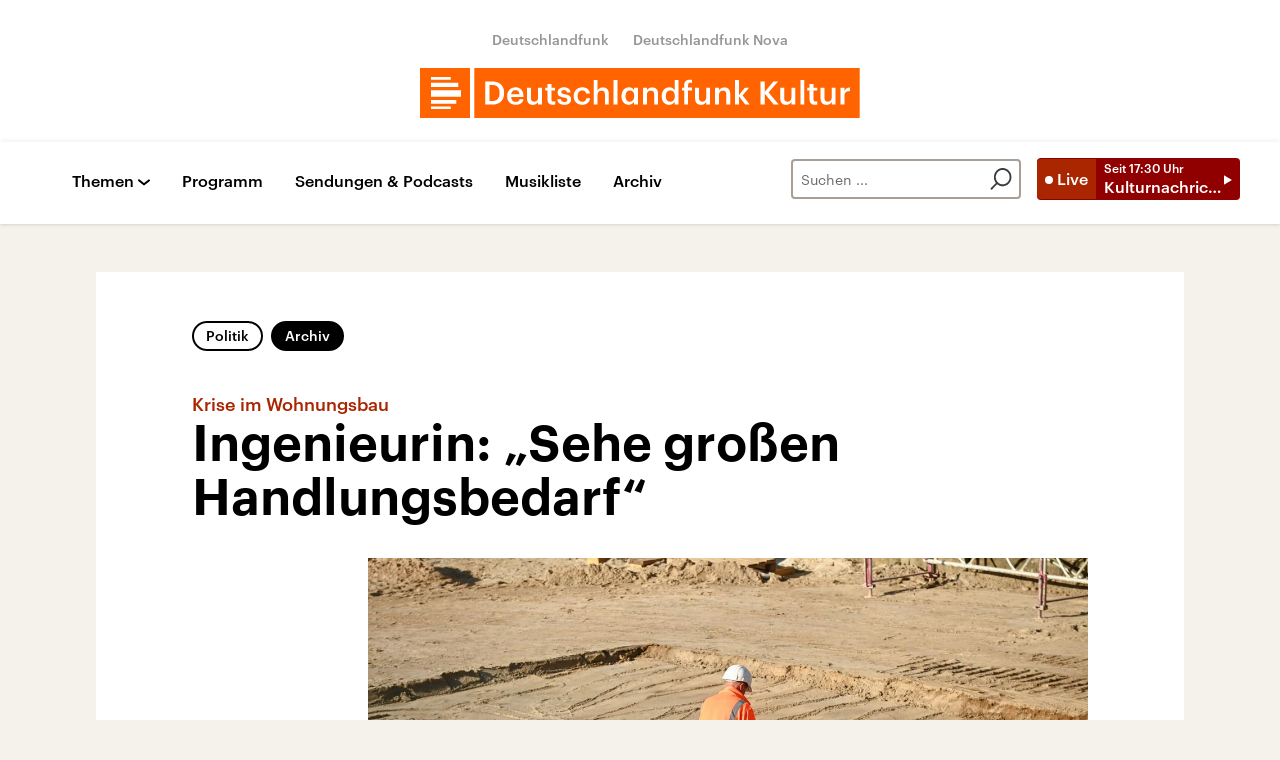

--- FILE ---
content_type: text/html;charset=UTF-8
request_url: https://www.deutschlandfunkkultur.de/krise-im-wohnungsbau-ist-buerokratieabbau-die-loesung-dlf-kultur-c5c7df8d-100.html
body_size: 57935
content:
<!doctype html>
<html lang="de">

  <head prefix="og: http://ogp.me/ns#">
    <script class="js-client-queries" data-json="{&quot;key&quot;:&quot;9ec812763d94fe48f245b1727f502edf&quot;,&quot;value&quot;:{&quot;__typename&quot;:&quot;Teaser&quot;,&quot;sophoraId&quot;:&quot;krise-im-wohnungsbau-ist-buerokratieabbau-die-loesung-dlf-kultur-c5c7df8d-100&quot;,&quot;sophoraExternalId&quot;:&quot;dira_DRK_c5c7df8d&quot;,&quot;title&quot;:&quot;Ingenieurin: \&quot;Sehe großen Handlungsbedarf\&quot;&quot;,&quot;author&quot;:&quot;Messari-Becker, Lamia&quot;,&quot;teaserHeadline&quot;:&quot;Krise im Wohnungsbau&quot;,&quot;teaserHeadlineShort&quot;:null,&quot;seoTitle&quot;:&quot;Wohnungsbau in der Krise: Was sind die Gründe?&quot;,&quot;seoTeaserText&quot;:&quot;Der Bau neuer Wohnungen geht viel zu schleppend voran. Daran ist auch die aktuelle Zinswende schuld, sagt Professorin Messari-Becker.&quot;,&quot;hideForExternalSearch&quot;:null,&quot;catchLine&quot;:null,&quot;teasertext&quot;:&quot;Unternehmenspleiten statt dringend benötigter neuer Wohnungen: Die Lage ist ernst, sagt Ingenieurin Lamia Messari-Becker. Zu den vielen Hauptgründen dafür zählt sie vor allem die Zinswende. Frei finanzierte Wohnungen seien nicht mehr machbar.&quot;,&quot;date&quot;:&quot;2023-09-25T07:08:55.000+02:00&quot;,&quot;firstPublicationDate&quot;:&quot;2023-09-25T07:24:09.485+02:00&quot;,&quot;dateLocalizedFormatted&quot;:&quot;25.09.2023&quot;,&quot;path&quot;:&quot;https://www.deutschlandfunkkultur.de/krise-im-wohnungsbau-ist-buerokratieabbau-die-loesung-dlf-kultur-c5c7df8d-100.html&quot;,&quot;isExternalLink&quot;:false,&quot;pathPodcast&quot;:null,&quot;pathRss&quot;:null,&quot;pathArdpodcast&quot;:null,&quot;pathPlaylist&quot;:null,&quot;sameOrigin&quot;:&quot;deutschlandfunk_kultur&quot;,&quot;pathSameOrigin&quot;:&quot;https://www.deutschlandfunkkultur.de/krise-im-wohnungsbau-ist-buerokratieabbau-die-loesung-dlf-kultur-c5c7df8d-100.html&quot;,&quot;primaryType&quot;:&quot;dradio-nt:page-audio&quot;,&quot;contentType&quot;:null,&quot;articleSite&quot;:&quot;64df3047-eea5-411a-877c-c415f344a8e7&quot;,&quot;description&quot;:null,&quot;siteName&quot;:&quot;deutschlandfunk-kultur&quot;,&quot;tags&quot;:[&quot;Wohnungsbau&quot;,&quot;Wohnungsbaugipfel&quot;,&quot;IMMOBILIENMARKT&quot;,&quot;Wohnpolitik&quot;],&quot;articleImage&quot;:{&quot;__typename&quot;:&quot;ImageReference&quot;,&quot;sophoraReferenceId&quot;:&quot;dee5b96f-8711-45cb-8e56-e6437532b649&quot;,&quot;overridingProperties&quot;:{&quot;__typename&quot;:&quot;Image&quot;,&quot;alt&quot;:null,&quot;source&quot;:null,&quot;title&quot;:null,&quot;caption&quot;:&quot;Beim Wohnungsbau geht es nur zögerlich voran. 400.000 neue Wohnungen pro Jahr hatte die Bundesregierung versprochen. Das Ziel wurde bei weitem nicht erreicht.&quot;}},&quot;mainAudio&quot;:{&quot;__typename&quot;:&quot;SophoraReference&quot;,&quot;sophoraReferenceId&quot;:&quot;dira_DRK_c5c7df8d&quot;},&quot;contentLink&quot;:null,&quot;isArchive&quot;:true,&quot;topics&quot;:[&quot;politik&quot;],&quot;socialMediaTitle&quot;:null,&quot;socialMediaTeaserText&quot;:null,&quot;socialMediaImage&quot;:null}}"></script>
    <meta charSet="utf-8" />
    <meta http-equiv="Content-Type" content="text/html; charset=utf-8" />
    <meta http-equiv="Content-Script-Type" content="text/javascript" />
    <meta http-equiv="X-UA-Compatible" content="IE=Edge" />
    <meta name="viewport" content="width=device-width, initial-scale=1" />
    <meta name="robots" content="index, follow, noarchive, max-snippet:-1, max-image-preview:large, max-video-preview:-1" />
    <link rel="shortcut icon" type="image/x-icon" href="/static/img/deutschlandfunk_kultur/icons/favicon.ico" />
    <link rel="icon" type="image/x-icon" href="/static/img/deutschlandfunk_kultur/icons/favicon.ico" />
    <link rel="icon" type="image/png" href="/static/img/deutschlandfunk_kultur/icons/favicon-32x32.png" />
    <link rel="apple-touch-icon" href="/static/img/deutschlandfunk_kultur/icons/apple-touch-icon-60x60.png" />
    <link rel="apple-touch-icon" href="/static/img/deutschlandfunk_kultur/icons/apple-touch-icon-57x57.png" sizes="57x57" />
    <link rel="apple-touch-icon" href="/static/img/deutschlandfunk_kultur/icons/apple-touch-icon-60x60.png" sizes="60x60" />
    <link rel="apple-touch-icon" href="/static/img/deutschlandfunk_kultur/icons/apple-touch-icon-72x72.png" sizes="72x72" />
    <link rel="apple-touch-icon" href="/static/img/deutschlandfunk_kultur/icons/apple-touch-icon-76x76.png" sizes="76x76" />
    <link rel="apple-touch-icon" href="/static/img/deutschlandfunk_kultur/icons/apple-touch-icon-114x114.png" sizes="114x114" />
    <link rel="apple-touch-icon" href="/static/img/deutschlandfunk_kultur/icons/apple-touch-icon-120x120.png" sizes="120x120" />
    <link rel="apple-touch-icon" href="/static/img/deutschlandfunk_kultur/icons/apple-touch-icon-128x128.png" sizes="128x128" />
    <link rel="apple-touch-icon" href="/static/img/deutschlandfunk_kultur/icons/apple-touch-icon-144x144.png" sizes="144x144" />
    <link rel="apple-touch-icon" href="/static/img/deutschlandfunk_kultur/icons/apple-touch-icon-152x152.png" sizes="152x152" />
    <link rel="apple-touch-icon" href="/static/img/deutschlandfunk_kultur/icons/apple-touch-icon-180x180.png" sizes="180x180" />
    <link rel="icon" type="image/png" href="/static/img/deutschlandfunk_kultur/icons/favicon-16x16.png" sizes="16x16" />
    <link rel="icon" type="image/png" href="/static/img/deutschlandfunk_kultur/icons/favicon-32x32.png" sizes="32x32" />
    <link rel="icon" type="image/png" href="/static/img/deutschlandfunk_kultur/icons/favicon-96x96.png" sizes="96x96" />
    <link rel="icon" type="image/png" href="/static/img/deutschlandfunk_kultur/icons/favicon-160x160.png" sizes="160x160" />
    <link rel="icon" type="image/png" href="/static/img/deutschlandfunk_kultur/icons/favicon-192x192.png" sizes="192x192" />
    <link rel="icon" type="image/png" href="/static/img/deutschlandfunk_kultur/icons/favicon-196x196.png" sizes="196x196" />
    <link rel="stylesheet" media="screen, projection, print" type="text/css" href="/static/generated/deutschlandfunk_kultur/styles.css" />
    <title>Wohnungsbau in der Krise: Was sind die Gründe?</title>
    <meta name="description" content="Der Bau neuer Wohnungen geht viel zu schleppend voran. Daran ist auch die aktuelle Zinswende schuld, sagt Professorin Messari-Becker." />
    <meta name="keywords" content="Wohnungsbau,Wohnungsbaugipfel,IMMOBILIENMARKT,Wohnpolitik" />
    <meta name="pub_date" content="2023-09-25T07:24:09.485+02:00" />
    <meta property="og:title" content="Krise im Wohnungsbau - Ingenieurin: &quot;Sehe großen Handlungsbedarf&quot;" />
    <meta property="og:description" content="Der Bau neuer Wohnungen geht viel zu schleppend voran. Daran ist auch die aktuelle Zinswende schuld, sagt Professorin Messari-Becker." />
    <meta property="og:type" content="article" />
    <script class="js-client-queries" data-json="{&quot;key&quot;:&quot;55aa492b2a38eeebc4959961a0ee9c0a&quot;,&quot;value&quot;:{&quot;__typename&quot;:&quot;Image&quot;,&quot;src&quot;:&quot;https://bilder.deutschlandfunk.de/de/e5/b9/6f/dee5b96f-8711-45cb-8e56-e6437532b649/wohnungsbau-106-1920x1080.jpg&quot;,&quot;caption&quot;:&quot;Beim Wohnungsbau geht es nur zögerlich voran. 400.000 neue Wohnungen pro Jahr hatte die Bundesregierung versprochen. Das Ziel wurde bei weitem nicht erreicht.&quot;,&quot;alt&quot;:&quot;Ein Bauarbeiter steht alleine auf einer Baustelle&quot;,&quot;source&quot;:&quot;IMAGO / EHL Media / Erik-Holm Langhof&quot;,&quot;title&quot;:null,&quot;dimensions&quot;:{&quot;__typename&quot;:&quot;Dimension&quot;,&quot;width&quot;:&quot;1920&quot;,&quot;height&quot;:&quot;1080&quot;}}}"></script>
    <meta property="og:image" content="https://bilder.deutschlandfunk.de/de/e5/b9/6f/dee5b96f-8711-45cb-8e56-e6437532b649/wohnungsbau-106-1920x1080.jpg" />
    <meta property="og:image:type" content="image/jpeg" />
    <meta property="og:image:alt" content="Ein Bauarbeiter steht alleine auf einer Baustelle" />
    <meta property="og:image:width" content="1920" />
    <meta property="og:image:height" content="1080" />
    <script class="js-client-queries" data-json="{&quot;key&quot;:&quot;d7dca3a2684ebf3fd14d942495dd368c&quot;,&quot;value&quot;:{&quot;__typename&quot;:&quot;Audio&quot;,&quot;sophoraId&quot;:&quot;krise-im-wohnungsbau-ist-buerokratieabbau-die-loesung-dlf-kultur-c5c7df8d-100&quot;,&quot;sophoraExternalId&quot;:&quot;dira_DRK_c5c7df8d&quot;,&quot;diraId&quot;:&quot;c5c7df8d&quot;,&quot;producer&quot;:&quot;Deutschlandfunk Kultur&quot;,&quot;pageType&quot;:&quot;audio&quot;,&quot;title&quot;:&quot;Ingenieurin: \&quot;Sehe großen Handlungsbedarf\&quot;&quot;,&quot;audioUrl&quot;:&quot;https://ondemand-mp3.dradio.de/file/dradio/2023/09/25/krise_im_wohnungsbau_ist_buerokratieabbau_die_loesung_drk_20230925_0708_c5c7df8d.mp3&quot;,&quot;downloadUrl&quot;:&quot;https://download.deutschlandfunk.de/file/dradio/2023/09/25/krise_im_wohnungsbau_ist_buerokratieabbau_die_loesung_drk_20230925_0708_c5c7df8d.mp3&quot;,&quot;fileSize&quot;:6984704,&quot;audioUrlPodcast&quot;:&quot;https://podcast-mp3.dradio.de/podcast/2023/09/25/krise_im_wohnungsbau_ist_buerokratieabbau_die_loesung_drk_20230925_0708_c5c7df8d.mp3&quot;,&quot;authorText&quot;:&quot;Messari-Becker, Lamia&quot;,&quot;audioKicker&quot;:&quot;Krise im Wohnungsbau&quot;,&quot;audioLeader&quot;:&quot;Unternehmenspleiten statt dringend benötigter neuer Wohnungen: Die Lage ist ernst, sagt Ingenieurin Lamia Messari-Becker. Zu den vielen Hauptgründen dafür zählt sie vor allem die Zinswende. Frei finanzierte Wohnungen seien nicht mehr machbar.&quot;,&quot;audioShowNotes&quot;:&quot;&quot;,&quot;audioImage&quot;:{&quot;__typename&quot;:&quot;ImageReference&quot;,&quot;sophoraReferenceId&quot;:&quot;dee5b96f-8711-45cb-8e56-e6437532b649&quot;,&quot;overridingProperties&quot;:{&quot;__typename&quot;:&quot;Image&quot;,&quot;alt&quot;:null,&quot;source&quot;:null,&quot;title&quot;:null,&quot;caption&quot;:&quot;Beim Wohnungsbau geht es nur zögerlich voran. 400.000 neue Wohnungen pro Jahr hatte die Bundesregierung versprochen. Das Ziel wurde bei weitem nicht erreicht.&quot;}},&quot;topics&quot;:[&quot;politik&quot;],&quot;structureNodeSite&quot;:&quot;64df3047-eea5-411a-877c-c415f344a8e7&quot;,&quot;duration&quot;:&quot;433&quot;,&quot;deliveryType&quot;:&quot;download&quot;,&quot;isFullBroadcast&quot;:&quot;false&quot;,&quot;isOnline&quot;:null,&quot;broadcastDateTime&quot;:&quot;2023-09-25T07:08:55.000+02:00&quot;,&quot;broadcastDateTimeFormatted&quot;:&quot;25.09.2023&quot;,&quot;broadcastDateTimeFormattedPodcast&quot;:&quot;Mon, 25 Sep 2023 07:08:55 +0200&quot;,&quot;publicationDateTimeFormattedPodcast&quot;:&quot;Thu, 11 Apr 2024 10:40:44 +0200&quot;,&quot;firstPublicationDateTimeFormattedPodcast&quot;:&quot;Mon, 25 Sep 2023 07:24:09 +0200&quot;,&quot;broadcastDateTimeFormattedPodcastGerman&quot;:&quot;25. September 2023, 07:08 Uhr&quot;,&quot;publicationDateTimeFormattedPodcastGerman&quot;:&quot;11. April 2024, 10:40 Uhr&quot;,&quot;sophoraEndDate&quot;:null,&quot;siteName&quot;:&quot;deutschlandfunk-kultur&quot;,&quot;normDbTags&quot;:[&quot;Aspekt Überblick&quot;,&quot;Aspekte&quot;,&quot;Wohnungsmarkt&quot;,&quot;Wirtschaft&quot;,&quot;Wirtschaftsbranche&quot;,&quot;Bauwirtschaft&quot;,&quot;Wohnungsbau&quot;],&quot;episodeNumber&quot;:null,&quot;episodeType&quot;:null,&quot;level2&quot;:&quot;1&quot;,&quot;chapter2&quot;:&quot;Studio 9&quot;,&quot;downloadTrackingLevel2&quot;:&quot;1&quot;,&quot;downloadTrackingTitle&quot;:&quot;Ingenieurin: \&quot;Sehe großen Handlungsbedarf\&quot;&quot;,&quot;downloadTrackingPath&quot;:&quot;https://ondemand-mp3.dradio.de/file/dradio/2023/09/25/krise_im_wohnungsbau_ist_buerokratieabbau_die_loesung_drk_20230925_0708_c5c7df8d.mp3&quot;,&quot;isArchive&quot;:true}}"></script>
    <meta name="smartbanner:api" content="true" />
    <meta name="apple-itunes-app" content="app-id=1255398824, app-argument=https://share.deutschlandradio.de/dlf-audiothek-audio-teilen.html?audio_id=dira_DRK_c5c7df8d" />
    <meta property="og:locale" content="de_DE" />
    <meta property="og:site_name" content="Deutschlandfunk Kultur" />
    <meta property="og:url" content="https://www.deutschlandfunkkultur.de/krise-im-wohnungsbau-ist-buerokratieabbau-die-loesung-dlf-kultur-c5c7df8d-100.html" />
    <meta property="author" content="deutschlandfunkkultur.de" />
    <meta property="publisher" content="deutschlandfunkkultur.de" />
    <link id="page-url" rel="canonical" href="https://www.deutschlandfunkkultur.de/krise-im-wohnungsbau-ist-buerokratieabbau-die-loesung-dlf-kultur-c5c7df8d-100.html" />
    <script class="js-client-queries" data-json="{&quot;key&quot;:&quot;de1488f1381d23242713b43b78ff98ff&quot;,&quot;value&quot;:&quot;MXDwYM&quot;}"></script>
    <link rel="shortlink" href="//dlf.de/MXDwYM" />
    <meta name="facebook-domain-verification" content="nsm1tvo8x4fb1xlgjwuw0q2si1yieu" />
    <meta name="google-site-verification" content="l7MEE4WhhShq_MYkLlN56aa0csfqijf8NnP_FChT7Lk" />
  </head>

  <body>
    <div id="main-app" class="no-js">
      <header class="b-header js-header-debug-start"><!--/esi/dfk-header-inner-top-->
        <div class="header-container">
  <ul class="b-header-brand-links is-header">
    <script class="js-client-queries" data-json="{&quot;key&quot;:&quot;02488d2d007af3ca4b7cc9d40e680ad0&quot;,&quot;value&quot;:{&quot;__typename&quot;:&quot;SiteMainNavigation&quot;,&quot;items&quot;:[{&quot;__typename&quot;:&quot;TeaserReference&quot;,&quot;sophoraReferenceId&quot;:&quot;2dc83a6a-96ae-48ac-b1a2-e9579ae81367&quot;,&quot;overridingProperties&quot;:{&quot;__typename&quot;:&quot;Teaser&quot;,&quot;title&quot;:&quot;Deutschlandfunk&quot;}},{&quot;__typename&quot;:&quot;TeaserReference&quot;,&quot;sophoraReferenceId&quot;:&quot;7d7d03cb-b731-45eb-9945-812d074ed181&quot;,&quot;overridingProperties&quot;:{&quot;__typename&quot;:&quot;Teaser&quot;,&quot;title&quot;:&quot;Deutschlandfunk Nova&quot;}}]}}"></script>
    <script class="js-client-queries" data-json="{&quot;key&quot;:&quot;b103baa6b4b1e70b61826cb33c8f95c9&quot;,&quot;value&quot;:{&quot;__typename&quot;:&quot;Teaser&quot;,&quot;sophoraId&quot;:&quot;brandlink-dlf-100&quot;,&quot;sophoraExternalId&quot;:&quot;2dc83a6a-96ae-48ac-b1a2-e9579ae81367&quot;,&quot;title&quot;:&quot;Deutschlandfunk&quot;,&quot;author&quot;:null,&quot;teaserHeadline&quot;:null,&quot;teaserHeadlineShort&quot;:null,&quot;seoTitle&quot;:null,&quot;seoTeaserText&quot;:null,&quot;hideForExternalSearch&quot;:null,&quot;catchLine&quot;:null,&quot;teasertext&quot;:null,&quot;date&quot;:null,&quot;firstPublicationDate&quot;:&quot;2021-03-30T21:47:33.476+02:00&quot;,&quot;dateLocalizedFormatted&quot;:null,&quot;path&quot;:&quot;https://www.deutschlandfunk.de&quot;,&quot;isExternalLink&quot;:true,&quot;pathPodcast&quot;:null,&quot;pathRss&quot;:null,&quot;pathArdpodcast&quot;:null,&quot;pathPlaylist&quot;:null,&quot;sameOrigin&quot;:&quot;deutschlandfunk_kultur&quot;,&quot;pathSameOrigin&quot;:&quot;https://www.deutschlandfunkkultur.de/brandlink-dlf-100.html&quot;,&quot;primaryType&quot;:&quot;dradio-nt:content-link&quot;,&quot;contentType&quot;:null,&quot;articleSite&quot;:&quot;4f8db02a-35ae-4b78-9cd0-86b177726ec0&quot;,&quot;description&quot;:null,&quot;siteName&quot;:&quot;deutschlandfunk&quot;,&quot;tags&quot;:null,&quot;articleImage&quot;:null,&quot;mainAudio&quot;:{&quot;__typename&quot;:&quot;SophoraReference&quot;,&quot;sophoraReferenceId&quot;:null},&quot;contentLink&quot;:&quot;https://www.deutschlandfunk.de&quot;,&quot;isArchive&quot;:false,&quot;topics&quot;:[],&quot;socialMediaTitle&quot;:null,&quot;socialMediaTeaserText&quot;:null,&quot;socialMediaImage&quot;:null}}"></script>
    <li class="brand-links-item"><a class="brand-link" href="https://www.deutschlandfunk.de" title="Deutschlandfunk" target="_blank" rel="noopener noreferrer">Deutschlandfunk</a></li>
    <script class="js-client-queries" data-json="{&quot;key&quot;:&quot;c55ddc15ab146ac6c3648ca792570f11&quot;,&quot;value&quot;:{&quot;__typename&quot;:&quot;Teaser&quot;,&quot;sophoraId&quot;:&quot;dlf-nova-100&quot;,&quot;sophoraExternalId&quot;:&quot;7d7d03cb-b731-45eb-9945-812d074ed181&quot;,&quot;title&quot;:&quot;Deutschlandfunk Nova&quot;,&quot;author&quot;:null,&quot;teaserHeadline&quot;:null,&quot;teaserHeadlineShort&quot;:null,&quot;seoTitle&quot;:null,&quot;seoTeaserText&quot;:null,&quot;hideForExternalSearch&quot;:null,&quot;catchLine&quot;:null,&quot;teasertext&quot;:null,&quot;date&quot;:null,&quot;firstPublicationDate&quot;:&quot;2020-04-08T13:08:45.254+02:00&quot;,&quot;dateLocalizedFormatted&quot;:null,&quot;path&quot;:&quot;https://www.deutschlandfunknova.de&quot;,&quot;isExternalLink&quot;:true,&quot;pathPodcast&quot;:null,&quot;pathRss&quot;:null,&quot;pathArdpodcast&quot;:null,&quot;pathPlaylist&quot;:null,&quot;sameOrigin&quot;:&quot;deutschlandfunk_kultur&quot;,&quot;pathSameOrigin&quot;:&quot;https://www.deutschlandfunkkultur.de/dlf-nova-100.html&quot;,&quot;primaryType&quot;:&quot;dradio-nt:content-link&quot;,&quot;contentType&quot;:null,&quot;articleSite&quot;:&quot;4f8db02a-35ae-4b78-9cd0-86b177726ec0&quot;,&quot;description&quot;:null,&quot;siteName&quot;:&quot;deutschlandfunk&quot;,&quot;tags&quot;:null,&quot;articleImage&quot;:null,&quot;mainAudio&quot;:{&quot;__typename&quot;:&quot;SophoraReference&quot;,&quot;sophoraReferenceId&quot;:null},&quot;contentLink&quot;:&quot;https://www.deutschlandfunknova.de&quot;,&quot;isArchive&quot;:false,&quot;topics&quot;:[],&quot;socialMediaTitle&quot;:null,&quot;socialMediaTeaserText&quot;:null,&quot;socialMediaImage&quot;:null}}"></script>
    <li class="brand-links-item"><a class="brand-link" href="https://www.deutschlandfunknova.de" title="Deutschlandfunk Nova" target="_blank" rel="noopener noreferrer">Deutschlandfunk Nova</a></li>
  </ul><a href="/" title="Deutschlandfunk-Kultur-Logo - zurück zur Startseite" class="header-logo-dfk-link"><svg xmlns="http://www.w3.org/2000/svg" width="440" height="50" viewBox="0 0 440 50" class="brand-logo-dfk">
      <polygon points="0 50 50 50 50 0 0 0" fill="#ff6400"></polygon>
      <polygon points="54.3 50 439.7 50 439.7 0 54.3 0" fill="#ff6400"></polygon>
      <path fill="rgba(255,255,255,1)" d="M41,22.2H11v6.5h30V22.2z M11,18.9h27.2v-4.2H11V18.9z M11,11.8h19.7V9H11V11.8z M36.3,31.9H11v3.8  h25.3V31.9z M30.7,41H11v-2.4h19.7V41z"></path>
      <path fill="rgba(255,255,255,1)" d="m420.6 19.7h3.9v3.2c1.1-2.1 2.6-3.4 5.5-3.4v3.6c-3.4 0-5.5 1.1-5.5 4.7v8.7h-3.9v-16.8zm-20 10.8v-10.8h3.9v10.3c0 2.5 1.1 3.7 3.3 3.7 2.1 0 3.9-1.4 3.9-4v-10h3.9v16.8h-3.9v-2.6c-0.8 1.6-2.6 3-5.3 3-3.3-0.1-5.8-2-5.8-6.4zm-11 1.3v-9.2h-2.3v-2.9h2.3v-3.7h3.9v3.7h3.7v2.9h-3.7v8.8c0 1.5 0.7 2.2 1.9 2.2 0.8 0 1.4-0.1 1.9-0.3v3.1c-0.6 0.2-1.4 0.4-2.6 0.4-3.4 0-5.1-1.8-5.1-5zm-9.2-19.9h3.9v24.6h-3.9v-24.6zm-20.1 18.6v-10.8h3.9v10.3c0 2.5 1.1 3.7 3.3 3.7 2.1 0 3.9-1.4 3.9-4v-10h3.9v16.8h-3.9v-2.6c-0.8 1.6-2.6 3-5.3 3-3.3-0.1-5.8-2-5.8-6.4zm-19.9-17h4.3v10.4l8.8-10.5h4.6l-9.5 11 10 12h-5l-8.8-10.7v10.7h-4.3v-22.9zm-25.4-1.6h3.9v15.2l6-7.4h4.2l-6.5 7.7 7.1 9.1h-4.5l-6.3-8.3v8.3h-3.9v-24.6zm-19.9 7.8h3.9v2.7c0.8-1.6 2.7-3 5.4-3 3.4 0 5.8 2 5.8 6.6v10.6h-3.9v-10.3c0-2.5-1-3.7-3.3-3.7-2.2 0-4 1.3-4 4v9.9h-3.9v-16.8zm-20 10.8v-10.8h3.9v10.3c0 2.5 1.1 3.7 3.3 3.7 2.1 0 3.9-1.3 3.9-4v-10h3.9v16.8h-3.9v-2.6c-0.8 1.6-2.6 3-5.3 3-3.3-0.1-5.8-2-5.8-6.4zm-10.9-7.9h-2.3v-2.9h2.3v-2.3c0-3.7 2.1-5.7 5.7-5.7 0.9 0 1.5 0.1 2.2 0.3v3c-0.4-0.2-1.1-0.3-1.8-0.3-1.6 0-2.2 1-2.2 2.5v2.4h3.8v2.9h-3.8v13.9h-3.9v-13.8zm-9.4 5.6v-0.3c0-3.7-1.7-5.5-4.5-5.5-2.9 0-4.5 2-4.5 5.6v0.3c0 3.7 1.9 5.5 4.4 5.5 2.6-0.1 4.6-1.9 4.6-5.6zm-13.1 0.2v-0.3c0-5.4 3.2-8.8 7.6-8.8 2.7 0 4.4 1.3 5.4 2.9v-10.3h3.9v24.6h-3.9v-2.8c-0.9 1.7-3.1 3.2-5.5 3.2-4.3-0.1-7.5-3.1-7.5-8.5zm-18.7-8.7h3.9v2.7c0.8-1.6 2.7-3 5.4-3 3.4 0 5.8 2 5.8 6.6v10.6h-3.9v-10.3c0-2.5-1-3.7-3.3-3.7-2.2 0-4 1.3-4 4v9.9h-3.9v-16.8zm-8.8 8.5v-0.3c0-3.7-1.7-5.5-4.3-5.5-2.7 0-4.4 2-4.4 5.6v0.3c0 3.7 1.9 5.5 4.2 5.5 2.5-0.1 4.5-1.9 4.5-5.6zm-12.7 0.2v-0.3c0-5.4 3.4-8.8 7.4-8.8 2.6 0 4.2 1.2 5.2 2.9v-2.5h3.9v16.8h-3.9v-2.8c-0.9 1.6-3 3.1-5.3 3.1-4 0-7.3-3-7.3-8.4zm-7.9-16.5h3.9v24.6h-3.9v-24.6zm-19.9 0h3.9v10.5c0.8-1.6 2.7-3 5.4-3 3.4 0 5.8 2 5.8 6.6v10.6h-3.9v-10.3c0-2.5-1-3.7-3.3-3.7-2.2 0-4 1.3-4 4v9.9h-3.9v-24.6zm-20 16.4v-0.3c0-5.3 3.8-8.7 8.5-8.7 3.7 0 7.2 1.7 7.7 6.3h-3.8c-0.3-2.3-1.8-3.2-3.9-3.2-2.7 0-4.6 2.1-4.6 5.5v0.3c0 3.7 1.8 5.6 4.7 5.6 2.1 0 3.8-1.2 4.1-3.6h3.6c-0.3 3.9-3.2 6.6-7.8 6.6-4.8 0-8.5-3.1-8.5-8.5zm-16.4 3h3.7c0.2 1.7 1.1 2.7 3.3 2.7 2.1 0 3-0.7 3-2.2 0-1.4-1.1-1.9-3.6-2.3-4.4-0.7-6.1-2-6.1-5.1 0-3.4 3.2-5.1 6.3-5.1 3.4 0 6.2 1.3 6.6 5.1h-3.5c-0.3-1.5-1.2-2.3-3-2.3-1.7 0-2.7 0.8-2.7 2s0.8 1.7 3.5 2.2c4 0.6 6.3 1.6 6.3 5.1 0 3.4-2.4 5.4-6.7 5.4-4.4 0-6.9-2-7.1-5.5zm-9.8 0.5v-9.2h-2.3v-2.9h2.3v-3.7h3.9v3.7h3.7v2.9h-3.7v8.8c0 1.5 0.7 2.2 1.9 2.2 0.8 0 1.4-0.1 1.9-0.3v3.1c-0.6 0.2-1.4 0.4-2.6 0.4-3.4 0-5.1-1.8-5.1-5zm-20.5-1.3v-10.8h3.9v10.3c0 2.5 1.1 3.7 3.3 3.7 2.1 0 3.9-1.3 3.9-4v-10h3.9v16.8h-3.9v-2.6c-0.8 1.6-2.6 3-5.3 3-3.3-0.1-5.8-2-5.8-6.4zm-7.5-4.2c-0.2-2.9-1.7-4.2-4.1-4.2-2.3 0-3.9 1.6-4.3 4.2h8.4zm-12.4 2v-0.3c0-5.2 3.6-8.7 8.4-8.7 4.2 0 7.9 2.5 7.9 8.5v1.1h-12.3c0.1 3.2 1.7 5 4.6 5 2.3 0 3.6-0.9 3.9-2.6h3.8c-0.5 3.5-3.4 5.5-7.7 5.5-5 0-8.6-3.2-8.6-8.5zm-15.1 4.8c5.1 0 7.6-3 7.6-8v-0.3c0-5-2.3-7.9-7.7-7.9h-2.5v16.2h2.6zm-6.8-19.6h7c8 0 11.9 4.6 11.9 11.3v0.3c0 6.7-3.9 11.5-12 11.5h-6.9v-23.1z"></path>
    </svg></a>
</div><!--/esi/dfk-header-inner-navigation-->
        <nav class="b-navigation js-navigation" id="navigation">
  <div class="navigation-container">
    <ul class="navigation-mobile">
      <li class="navigation-mobile-item">
        <script class="js-client-queries" data-json="{&quot;key&quot;:&quot;bbefee18b7ed8afb04434a0289a10a72&quot;,&quot;value&quot;:{&quot;__typename&quot;:&quot;PageConfig&quot;,&quot;sophoraId&quot;:null,&quot;sophoraExternalId&quot;:&quot;653d2b9a-6ca5-4590-8c8f-eb3928d40156&quot;}}"></script>
        <script class="js-client-queries" data-json="{&quot;key&quot;:&quot;530befd72509cf1d70d8c2cd048820c4&quot;,&quot;value&quot;:{&quot;__typename&quot;:&quot;Stream&quot;,&quot;sophoraExternalId&quot;:&quot;653d2b9a-6ca5-4590-8c8f-eb3928d40156&quot;,&quot;url&quot;:&quot;https://st02.sslstream.dlf.de/dlf/02/128/mp3/stream.mp3&quot;,&quot;title&quot;:&quot;Deutschlandfunk Kultur MP3 - 128 kbit/s&quot;}}"></script>
        <script class="js-client-queries" data-json="{&quot;key&quot;:&quot;f656d2ece53512473b4b8d643490f1ab&quot;,&quot;value&quot;:{&quot;data&quot;:{&quot;currentBroadcast&quot;:{&quot;__typename&quot;:&quot;Broadcast&quot;,&quot;title&quot;:&quot;Kulturnachrichten&quot;,&quot;startTime&quot;:&quot;17:30&quot;,&quot;endTime&quot;:&quot;17:33&quot;,&quot;shortText&quot;:null,&quot;pressText&quot;:null,&quot;producer&quot;:&quot;Deutschlandfunk Kultur&quot;}},&quot;loading&quot;:false}}"></script><noscript><object><a href="https://st02.sslstream.dlf.de/dlf/02/128/mp3/stream.mp3" target="_blank" rel="noopener noreferrer" title="Livestream anhören" class="b-btn-live navigation-mobile-btn-live js-btn-live" data-audioreference="https://st02.sslstream.dlf.de/dlf/02/128/mp3/stream.mp3" data-audio-src="https://st02.sslstream.dlf.de/dlf/02/128/mp3/stream.mp3" data-audio-station-code="DFK" data-audio-producer="Deutschlandfunk Kultur" data-islive="1" data-media-level2="1" data-audio-is-embedded="0"><span class="btn-live-signal">Live</span><span class="btn-live-text-area"><span class="btn-live-start-from">Seit <!-- -->17:30<!-- --> Uhr</span><span class="btn-live-program-title">Kulturnachrichten</span></span></a></object></noscript><button type="button" title="Livestream anhören" class="b-btn-live navigation-mobile-btn-live js-btn-live" data-audioreference="https://st02.sslstream.dlf.de/dlf/02/128/mp3/stream.mp3" data-audio-src="https://st02.sslstream.dlf.de/dlf/02/128/mp3/stream.mp3" data-audio-station-code="DFK" data-audio-producer="Deutschlandfunk Kultur" data-islive="1" data-media-level2="1" data-audio-is-embedded="0"><span class="btn-live-signal">Live</span><span class="btn-live-text-area"><span class="btn-live-start-from">Seit <!-- -->17:30<!-- --> Uhr</span><span class="btn-live-program-title">Kulturnachrichten</span></span></button>
      </li>
      <script class="js-client-queries" data-json="{&quot;key&quot;:&quot;c1053673734a56985d2ebc00cf25d4cf&quot;,&quot;value&quot;:{&quot;__typename&quot;:&quot;SiteMainNavigation&quot;,&quot;items&quot;:[{&quot;__typename&quot;:&quot;TeaserReference&quot;,&quot;sophoraReferenceId&quot;:&quot;cdaf34e8-f8a1-4dcb-bb1f-249071bd965e&quot;,&quot;overridingProperties&quot;:{&quot;__typename&quot;:&quot;Teaser&quot;,&quot;title&quot;:null}},{&quot;__typename&quot;:&quot;TeaserReference&quot;,&quot;sophoraReferenceId&quot;:&quot;a239214e-fb99-4e99-8409-1c44a1d636a6&quot;,&quot;overridingProperties&quot;:{&quot;__typename&quot;:&quot;Teaser&quot;,&quot;title&quot;:&quot;Podcasts&quot;}}]}}"></script>
      <script class="js-client-queries" data-json="{&quot;key&quot;:&quot;e7693b73e011614ce95a25ed0c49606d&quot;,&quot;value&quot;:{&quot;__typename&quot;:&quot;Teaser&quot;,&quot;sophoraId&quot;:&quot;navigation-programm-104&quot;,&quot;sophoraExternalId&quot;:&quot;cdaf34e8-f8a1-4dcb-bb1f-249071bd965e&quot;,&quot;title&quot;:&quot;Programm&quot;,&quot;author&quot;:null,&quot;teaserHeadline&quot;:null,&quot;teaserHeadlineShort&quot;:null,&quot;seoTitle&quot;:null,&quot;seoTeaserText&quot;:null,&quot;hideForExternalSearch&quot;:&quot;false&quot;,&quot;catchLine&quot;:null,&quot;teasertext&quot;:&quot;Das Programm von Deutschlandfunk Kultur mit Links zu Beiträgen und Audios aus allen Sendungen. Zum Nachhören oder Nachlesen – mit Vorschau und Rückschau.&quot;,&quot;date&quot;:null,&quot;firstPublicationDate&quot;:&quot;2020-03-27T17:24:03.838+01:00&quot;,&quot;dateLocalizedFormatted&quot;:null,&quot;path&quot;:&quot;https://www.deutschlandfunkkultur.de/programm&quot;,&quot;isExternalLink&quot;:false,&quot;pathPodcast&quot;:&quot;https://www.deutschlandfunkkultur.de/programm&quot;,&quot;pathRss&quot;:&quot;https://www.deutschlandfunkkultur.de/programm&quot;,&quot;pathArdpodcast&quot;:null,&quot;pathPlaylist&quot;:null,&quot;sameOrigin&quot;:&quot;deutschlandfunk_kultur&quot;,&quot;pathSameOrigin&quot;:&quot;https://www.deutschlandfunkkultur.de/programm&quot;,&quot;primaryType&quot;:&quot;dradio-nt:page-index&quot;,&quot;contentType&quot;:null,&quot;articleSite&quot;:&quot;64df3047-eea5-411a-877c-c415f344a8e7&quot;,&quot;description&quot;:null,&quot;siteName&quot;:&quot;deutschlandfunk-kultur&quot;,&quot;tags&quot;:null,&quot;articleImage&quot;:{&quot;__typename&quot;:&quot;ImageReference&quot;,&quot;sophoraReferenceId&quot;:&quot;dba2b789-f4ca-4492-8cb6-6e2c6f9757b3&quot;,&quot;overridingProperties&quot;:{&quot;__typename&quot;:&quot;Image&quot;,&quot;alt&quot;:null,&quot;source&quot;:null,&quot;title&quot;:null,&quot;caption&quot;:null}},&quot;mainAudio&quot;:{&quot;__typename&quot;:&quot;SophoraReference&quot;,&quot;sophoraReferenceId&quot;:null},&quot;contentLink&quot;:null,&quot;isArchive&quot;:false,&quot;topics&quot;:[],&quot;socialMediaTitle&quot;:null,&quot;socialMediaTeaserText&quot;:null,&quot;socialMediaImage&quot;:null}}"></script>
      <li class="navigation-mobile-item"><a href="https://www.deutschlandfunkkultur.de/programm" title="Programm" class="navigation-mobile-link js-navi-link">Programm</a></li>
      <script class="js-client-queries" data-json="{&quot;key&quot;:&quot;52ab03a381bf6aa73feb80ecff33a32a&quot;,&quot;value&quot;:{&quot;__typename&quot;:&quot;Teaser&quot;,&quot;sophoraId&quot;:&quot;navigation-sendungen-und-podcasts-100&quot;,&quot;sophoraExternalId&quot;:&quot;a239214e-fb99-4e99-8409-1c44a1d636a6&quot;,&quot;title&quot;:&quot;Podcasts&quot;,&quot;author&quot;:null,&quot;teaserHeadline&quot;:null,&quot;teaserHeadlineShort&quot;:null,&quot;seoTitle&quot;:null,&quot;seoTeaserText&quot;:null,&quot;hideForExternalSearch&quot;:&quot;false&quot;,&quot;catchLine&quot;:null,&quot;teasertext&quot;:&quot;Alle Podcasts von Deutschlandfunk Kultur zum Abonnieren und Herunterladen. Abonnieren Sie unsere Podcasts als RSS oder über Apple Podcast, Spotify, Google Podcasts oder direkt in der Dlf Audiothek.&quot;,&quot;date&quot;:null,&quot;firstPublicationDate&quot;:&quot;2020-03-27T17:24:48.136+01:00&quot;,&quot;dateLocalizedFormatted&quot;:null,&quot;path&quot;:&quot;https://www.deutschlandfunkkultur.de/program-and-podcast&quot;,&quot;isExternalLink&quot;:false,&quot;pathPodcast&quot;:&quot;https://www.deutschlandfunkkultur.de/program-and-podcast&quot;,&quot;pathRss&quot;:&quot;https://www.deutschlandfunkkultur.de/program-and-podcast&quot;,&quot;pathArdpodcast&quot;:null,&quot;pathPlaylist&quot;:null,&quot;sameOrigin&quot;:&quot;deutschlandfunk_kultur&quot;,&quot;pathSameOrigin&quot;:&quot;https://www.deutschlandfunkkultur.de/program-and-podcast&quot;,&quot;primaryType&quot;:&quot;dradio-nt:page-index&quot;,&quot;contentType&quot;:null,&quot;articleSite&quot;:&quot;64df3047-eea5-411a-877c-c415f344a8e7&quot;,&quot;description&quot;:null,&quot;siteName&quot;:&quot;deutschlandfunk-kultur&quot;,&quot;tags&quot;:null,&quot;articleImage&quot;:null,&quot;mainAudio&quot;:{&quot;__typename&quot;:&quot;SophoraReference&quot;,&quot;sophoraReferenceId&quot;:null},&quot;contentLink&quot;:null,&quot;isArchive&quot;:false,&quot;topics&quot;:[],&quot;socialMediaTitle&quot;:null,&quot;socialMediaTeaserText&quot;:null,&quot;socialMediaImage&quot;:null}}"></script>
      <li class="navigation-mobile-item"><a href="https://www.deutschlandfunkkultur.de/program-and-podcast" title="Podcasts" class="navigation-mobile-link js-navi-link">Podcasts</a></li>
      <li class="navigation-mobile-item"><button type="button" class="b-btn-text navigation-mobile-btn-menu-toggle js-navigation-mobile-btn-menu-toggle js-button" title="" data-prevent-default="true"></button></li>
    </ul>
    <div class="navigation-menu">
      <script class="js-client-queries" data-json="{&quot;key&quot;:&quot;bbefee18b7ed8afb04434a0289a10a72&quot;,&quot;value&quot;:{&quot;__typename&quot;:&quot;PageConfig&quot;,&quot;sophoraId&quot;:null,&quot;sophoraExternalId&quot;:&quot;653d2b9a-6ca5-4590-8c8f-eb3928d40156&quot;}}"></script>
      <script class="js-client-queries" data-json="{&quot;key&quot;:&quot;530befd72509cf1d70d8c2cd048820c4&quot;,&quot;value&quot;:{&quot;__typename&quot;:&quot;Stream&quot;,&quot;sophoraExternalId&quot;:&quot;653d2b9a-6ca5-4590-8c8f-eb3928d40156&quot;,&quot;url&quot;:&quot;https://st02.sslstream.dlf.de/dlf/02/128/mp3/stream.mp3&quot;,&quot;title&quot;:&quot;Deutschlandfunk Kultur MP3 - 128 kbit/s&quot;}}"></script>
      <script class="js-client-queries" data-json="{&quot;key&quot;:&quot;f656d2ece53512473b4b8d643490f1ab&quot;,&quot;value&quot;:{&quot;data&quot;:{&quot;currentBroadcast&quot;:{&quot;__typename&quot;:&quot;Broadcast&quot;,&quot;title&quot;:&quot;Kulturnachrichten&quot;,&quot;startTime&quot;:&quot;17:30&quot;,&quot;endTime&quot;:&quot;17:33&quot;,&quot;shortText&quot;:null,&quot;pressText&quot;:null,&quot;producer&quot;:&quot;Deutschlandfunk Kultur&quot;}},&quot;loading&quot;:false}}"></script><noscript><object><a href="https://st02.sslstream.dlf.de/dlf/02/128/mp3/stream.mp3" target="_blank" rel="noopener noreferrer" title="Livestream anhören" class="b-btn-live navigation-menu-btn-live js-btn-live" data-audioreference="https://st02.sslstream.dlf.de/dlf/02/128/mp3/stream.mp3" data-audio-src="https://st02.sslstream.dlf.de/dlf/02/128/mp3/stream.mp3" data-audio-station-code="DFK" data-islive="1" data-media-level2="1" data-audio-producer="Deutschlandfunk Kultur" data-audio-is-embedded="0"><span class="btn-live-signal">Live</span><span class="btn-live-text-area"><span class="btn-live-start-from">Seit <!-- -->17:30<!-- --> Uhr</span><span class="btn-live-program-title">Kulturnachrichten</span></span></a></object></noscript><button type="button" title="Livestream anhören" class="b-btn-live navigation-menu-btn-live js-btn-live" data-audioreference="https://st02.sslstream.dlf.de/dlf/02/128/mp3/stream.mp3" data-audio-src="https://st02.sslstream.dlf.de/dlf/02/128/mp3/stream.mp3" data-audio-station-code="DFK" data-islive="1" data-media-level2="1" data-audio-producer="Deutschlandfunk Kultur" data-audio-is-embedded="0"><span class="btn-live-signal">Live</span><span class="btn-live-text-area"><span class="btn-live-start-from">Seit <!-- -->17:30<!-- --> Uhr</span><span class="btn-live-program-title">Kulturnachrichten</span></span></button>
      <ul class="navigation-menu-link-list">
        <li class="navigation-menu-link-item"><button class="navigation-menu-link is-menu-link-thema js-navigation-sub-menu-trigger">Themen</button>
          <div class="navigation-sub-menu">
            <div class="navigation-sub-menu-container">
              <div class="b-submenu-thema-labels-section">
                <ul class="b-list-labels">
                  <script class="js-client-queries" data-json="{&quot;key&quot;:&quot;16a3562ff4f6453bcef6bc9650b2de49&quot;,&quot;value&quot;:{&quot;data&quot;:{&quot;topics&quot;:[{&quot;__typename&quot;:&quot;Topic&quot;,&quot;overviewDocument&quot;:{&quot;__typename&quot;:&quot;SophoraReference&quot;,&quot;sophoraReferenceId&quot;:&quot;718f3d16-4fb8-4621-884b-0a8951b9d1ca&quot;},&quot;title&quot;:&quot;Bücher&quot;},{&quot;__typename&quot;:&quot;Topic&quot;,&quot;overviewDocument&quot;:{&quot;__typename&quot;:&quot;SophoraReference&quot;,&quot;sophoraReferenceId&quot;:&quot;35910943-2d28-4606-ae03-1db8a0571c82&quot;},&quot;title&quot;:&quot;Meinung &amp; Debatte&quot;},{&quot;__typename&quot;:&quot;Topic&quot;,&quot;overviewDocument&quot;:{&quot;__typename&quot;:&quot;SophoraReference&quot;,&quot;sophoraReferenceId&quot;:&quot;3c9928af-6fb5-450c-954a-752884120d8a&quot;},&quot;title&quot;:&quot;Musik&quot;},{&quot;__typename&quot;:&quot;Topic&quot;,&quot;overviewDocument&quot;:{&quot;__typename&quot;:&quot;SophoraReference&quot;,&quot;sophoraReferenceId&quot;:&quot;b782d546-555d-4dae-9bed-eac228763e36&quot;},&quot;title&quot;:&quot;Film &amp; Serie&quot;},{&quot;__typename&quot;:&quot;Topic&quot;,&quot;overviewDocument&quot;:{&quot;__typename&quot;:&quot;SophoraReference&quot;,&quot;sophoraReferenceId&quot;:&quot;13e9318f-3b37-4ed2-bd34-500afc4ed048&quot;},&quot;title&quot;:&quot;Politik&quot;},{&quot;__typename&quot;:&quot;Topic&quot;,&quot;overviewDocument&quot;:{&quot;__typename&quot;:&quot;SophoraReference&quot;,&quot;sophoraReferenceId&quot;:&quot;647842c1-e8cd-4880-9be2-7bcd0465a7d2&quot;},&quot;title&quot;:&quot;Kulturnachrichten&quot;},{&quot;__typename&quot;:&quot;Topic&quot;,&quot;overviewDocument&quot;:{&quot;__typename&quot;:&quot;SophoraReference&quot;,&quot;sophoraReferenceId&quot;:&quot;23c48ecf-0d3b-43b6-9628-24d793f182d4&quot;},&quot;title&quot;:&quot;Psychologie&quot;},{&quot;__typename&quot;:&quot;Topic&quot;,&quot;overviewDocument&quot;:{&quot;__typename&quot;:&quot;SophoraReference&quot;,&quot;sophoraReferenceId&quot;:&quot;7c703335-7528-486f-985a-bf1bf893ae77&quot;},&quot;title&quot;:&quot;Bühne&quot;},{&quot;__typename&quot;:&quot;Topic&quot;,&quot;overviewDocument&quot;:{&quot;__typename&quot;:&quot;SophoraReference&quot;,&quot;sophoraReferenceId&quot;:&quot;7f999bd6-8430-46fa-bb74-98c2631780b0&quot;},&quot;title&quot;:&quot;Hörspiel + Feature&quot;},{&quot;__typename&quot;:&quot;Topic&quot;,&quot;overviewDocument&quot;:{&quot;__typename&quot;:&quot;SophoraReference&quot;,&quot;sophoraReferenceId&quot;:&quot;60400784-e114-4679-8a9e-2f6647cf76c8&quot;},&quot;title&quot;:&quot;Philosophie&quot;},{&quot;__typename&quot;:&quot;Topic&quot;,&quot;overviewDocument&quot;:{&quot;__typename&quot;:&quot;SophoraReference&quot;,&quot;sophoraReferenceId&quot;:&quot;bc7fa459-d39e-4bed-b32d-205d60d0ec7a&quot;},&quot;title&quot;:&quot;Umwelt&quot;},{&quot;__typename&quot;:&quot;Topic&quot;,&quot;overviewDocument&quot;:{&quot;__typename&quot;:&quot;SophoraReference&quot;,&quot;sophoraReferenceId&quot;:&quot;093fd92f-e704-461c-b0f3-7a121a254846&quot;},&quot;title&quot;:&quot;Kakadu&quot;},{&quot;__typename&quot;:&quot;Topic&quot;,&quot;overviewDocument&quot;:{&quot;__typename&quot;:&quot;SophoraReference&quot;,&quot;sophoraReferenceId&quot;:&quot;54ab1915-6dce-4fc4-a2f8-7814061671c8&quot;},&quot;title&quot;:&quot;Leben&quot;},{&quot;__typename&quot;:&quot;Topic&quot;,&quot;overviewDocument&quot;:{&quot;__typename&quot;:&quot;SophoraReference&quot;,&quot;sophoraReferenceId&quot;:&quot;6090df5e-ff11-475b-aabb-d36a22e6d3b4&quot;},&quot;title&quot;:&quot;Wissenschaft&quot;},{&quot;__typename&quot;:&quot;Topic&quot;,&quot;overviewDocument&quot;:{&quot;__typename&quot;:&quot;SophoraReference&quot;,&quot;sophoraReferenceId&quot;:&quot;05f6435c-ba50-4d43-9113-9f1cd17b9d45&quot;},&quot;title&quot;:&quot;Geschichte&quot;}]},&quot;loading&quot;:false}}"></script>
                  <script class="js-client-queries" data-json="{&quot;key&quot;:&quot;5f19e93ef670e107b581a4896ace8371&quot;,&quot;value&quot;:{&quot;__typename&quot;:&quot;Teaser&quot;,&quot;sophoraId&quot;:&quot;buecher-108&quot;,&quot;sophoraExternalId&quot;:&quot;718f3d16-4fb8-4621-884b-0a8951b9d1ca&quot;,&quot;title&quot;:&quot;Bücher&quot;,&quot;author&quot;:null,&quot;teaserHeadline&quot;:null,&quot;teaserHeadlineShort&quot;:null,&quot;seoTitle&quot;:null,&quot;seoTeaserText&quot;:null,&quot;hideForExternalSearch&quot;:null,&quot;catchLine&quot;:null,&quot;teasertext&quot;:&quot;Aktuelle Rezensionen, Gespräche mit Autorinnen und Autoren, sowie aktuelle Entwicklungen aus der Buch- und Verlagswelt&quot;,&quot;date&quot;:null,&quot;firstPublicationDate&quot;:&quot;2020-02-19T12:10:30.698+01:00&quot;,&quot;dateLocalizedFormatted&quot;:null,&quot;path&quot;:&quot;https://www.deutschlandfunkkultur.de/buecher-108.html&quot;,&quot;isExternalLink&quot;:false,&quot;pathPodcast&quot;:&quot;https://www.deutschlandfunkkultur.de/buecher-108.xml&quot;,&quot;pathRss&quot;:&quot;https://www.deutschlandfunkkultur.de/buecher-108.rss&quot;,&quot;pathArdpodcast&quot;:null,&quot;pathPlaylist&quot;:null,&quot;sameOrigin&quot;:&quot;deutschlandfunk_kultur&quot;,&quot;pathSameOrigin&quot;:&quot;https://www.deutschlandfunkkultur.de/buecher-108.html&quot;,&quot;primaryType&quot;:&quot;dradio-nt:page-index&quot;,&quot;contentType&quot;:&quot;topic&quot;,&quot;articleSite&quot;:&quot;64df3047-eea5-411a-877c-c415f344a8e7&quot;,&quot;description&quot;:null,&quot;siteName&quot;:&quot;deutschlandfunk-kultur&quot;,&quot;tags&quot;:null,&quot;articleImage&quot;:{&quot;__typename&quot;:&quot;ImageReference&quot;,&quot;sophoraReferenceId&quot;:&quot;dbe308fa-8405-4989-ba7b-898c7e8fd82d&quot;,&quot;overridingProperties&quot;:{&quot;__typename&quot;:&quot;Image&quot;,&quot;alt&quot;:null,&quot;source&quot;:null,&quot;title&quot;:null,&quot;caption&quot;:null}},&quot;mainAudio&quot;:{&quot;__typename&quot;:&quot;SophoraReference&quot;,&quot;sophoraReferenceId&quot;:null},&quot;contentLink&quot;:null,&quot;isArchive&quot;:false,&quot;topics&quot;:[],&quot;socialMediaTitle&quot;:null,&quot;socialMediaTeaserText&quot;:null,&quot;socialMediaImage&quot;:null}}"></script>
                  <li class="list-labels-item"><a class="b-label  js-navi-link" href="https://www.deutschlandfunkkultur.de/buecher-108.html" title="Bücher">Bücher</a></li>
                  <script class="js-client-queries" data-json="{&quot;key&quot;:&quot;bf17029a81cbc861b80d47bcaa8fce69&quot;,&quot;value&quot;:{&quot;__typename&quot;:&quot;Teaser&quot;,&quot;sophoraId&quot;:&quot;meinung-debatte-100&quot;,&quot;sophoraExternalId&quot;:&quot;35910943-2d28-4606-ae03-1db8a0571c82&quot;,&quot;title&quot;:&quot;Meinung &amp; Debatte&quot;,&quot;author&quot;:null,&quot;teaserHeadline&quot;:null,&quot;teaserHeadlineShort&quot;:null,&quot;seoTitle&quot;:null,&quot;seoTeaserText&quot;:null,&quot;hideForExternalSearch&quot;:null,&quot;catchLine&quot;:null,&quot;teasertext&quot;:&quot;Meinungen und Kommentare zu aktuellen gesellschaftlichen Themen&quot;,&quot;date&quot;:null,&quot;firstPublicationDate&quot;:&quot;2020-02-17T14:00:07.293+01:00&quot;,&quot;dateLocalizedFormatted&quot;:null,&quot;path&quot;:&quot;https://www.deutschlandfunkkultur.de/meinung-debatte-100.html&quot;,&quot;isExternalLink&quot;:false,&quot;pathPodcast&quot;:&quot;https://www.deutschlandfunkkultur.de/meinung-debatte-100.xml&quot;,&quot;pathRss&quot;:&quot;https://www.deutschlandfunkkultur.de/meinung-debatte-100.rss&quot;,&quot;pathArdpodcast&quot;:null,&quot;pathPlaylist&quot;:null,&quot;sameOrigin&quot;:&quot;deutschlandfunk_kultur&quot;,&quot;pathSameOrigin&quot;:&quot;https://www.deutschlandfunkkultur.de/meinung-debatte-100.html&quot;,&quot;primaryType&quot;:&quot;dradio-nt:page-index&quot;,&quot;contentType&quot;:&quot;topic&quot;,&quot;articleSite&quot;:&quot;64df3047-eea5-411a-877c-c415f344a8e7&quot;,&quot;description&quot;:null,&quot;siteName&quot;:&quot;deutschlandfunk-kultur&quot;,&quot;tags&quot;:null,&quot;articleImage&quot;:{&quot;__typename&quot;:&quot;ImageReference&quot;,&quot;sophoraReferenceId&quot;:&quot;c4427bab-d825-4b25-841b-2e18631148d6&quot;,&quot;overridingProperties&quot;:{&quot;__typename&quot;:&quot;Image&quot;,&quot;alt&quot;:null,&quot;source&quot;:null,&quot;title&quot;:null,&quot;caption&quot;:null}},&quot;mainAudio&quot;:{&quot;__typename&quot;:&quot;SophoraReference&quot;,&quot;sophoraReferenceId&quot;:null},&quot;contentLink&quot;:null,&quot;isArchive&quot;:false,&quot;topics&quot;:[],&quot;socialMediaTitle&quot;:null,&quot;socialMediaTeaserText&quot;:null,&quot;socialMediaImage&quot;:null}}"></script>
                  <li class="list-labels-item"><a class="b-label  js-navi-link" href="https://www.deutschlandfunkkultur.de/meinung-debatte-100.html" title="Meinung &amp; Debatte">Meinung &amp; Debatte</a></li>
                  <script class="js-client-queries" data-json="{&quot;key&quot;:&quot;036b88dd158ca60d817749e073c7567f&quot;,&quot;value&quot;:{&quot;__typename&quot;:&quot;Teaser&quot;,&quot;sophoraId&quot;:&quot;musikportal-100&quot;,&quot;sophoraExternalId&quot;:&quot;3c9928af-6fb5-450c-954a-752884120d8a&quot;,&quot;title&quot;:&quot;Musik&quot;,&quot;author&quot;:null,&quot;teaserHeadline&quot;:null,&quot;teaserHeadlineShort&quot;:null,&quot;seoTitle&quot;:null,&quot;seoTeaserText&quot;:null,&quot;hideForExternalSearch&quot;:&quot;false&quot;,&quot;catchLine&quot;:null,&quot;teasertext&quot;:&quot;Hier gibt es Neuigkeiten aus der Musik: frische Alben, spannende Bücher und Konzerte, die komplett gehört werden können. Dazu ein Blick in die Geschichte und hinter die Kulissen.&quot;,&quot;date&quot;:null,&quot;firstPublicationDate&quot;:&quot;2020-06-03T16:00:47.890+02:00&quot;,&quot;dateLocalizedFormatted&quot;:null,&quot;path&quot;:&quot;https://www.deutschlandfunkkultur.de/musikportal-100.html&quot;,&quot;isExternalLink&quot;:false,&quot;pathPodcast&quot;:&quot;https://www.deutschlandfunkkultur.de/musikportal-100.xml&quot;,&quot;pathRss&quot;:&quot;https://www.deutschlandfunkkultur.de/musikportal-100.rss&quot;,&quot;pathArdpodcast&quot;:null,&quot;pathPlaylist&quot;:null,&quot;sameOrigin&quot;:&quot;deutschlandfunk_kultur&quot;,&quot;pathSameOrigin&quot;:&quot;https://www.deutschlandfunkkultur.de/musikportal-100.html&quot;,&quot;primaryType&quot;:&quot;dradio-nt:page-index&quot;,&quot;contentType&quot;:&quot;portal&quot;,&quot;articleSite&quot;:&quot;64df3047-eea5-411a-877c-c415f344a8e7&quot;,&quot;description&quot;:null,&quot;siteName&quot;:&quot;deutschlandfunk-kultur&quot;,&quot;tags&quot;:null,&quot;articleImage&quot;:{&quot;__typename&quot;:&quot;ImageReference&quot;,&quot;sophoraReferenceId&quot;:&quot;384c38cb-bdb3-49b2-9c7a-03cd3aba4abe&quot;,&quot;overridingProperties&quot;:{&quot;__typename&quot;:&quot;Image&quot;,&quot;alt&quot;:null,&quot;source&quot;:null,&quot;title&quot;:null,&quot;caption&quot;:null}},&quot;mainAudio&quot;:{&quot;__typename&quot;:&quot;SophoraReference&quot;,&quot;sophoraReferenceId&quot;:null},&quot;contentLink&quot;:null,&quot;isArchive&quot;:false,&quot;topics&quot;:[],&quot;socialMediaTitle&quot;:null,&quot;socialMediaTeaserText&quot;:null,&quot;socialMediaImage&quot;:null}}"></script>
                  <li class="list-labels-item"><a class="b-label  js-navi-link" href="https://www.deutschlandfunkkultur.de/musikportal-100.html" title="Musik">Musik</a></li>
                  <script class="js-client-queries" data-json="{&quot;key&quot;:&quot;9ceff220444a81eeb751dfa8d123c03b&quot;,&quot;value&quot;:{&quot;__typename&quot;:&quot;Teaser&quot;,&quot;sophoraId&quot;:&quot;film-serie-100&quot;,&quot;sophoraExternalId&quot;:&quot;b782d546-555d-4dae-9bed-eac228763e36&quot;,&quot;title&quot;:&quot;Film &amp; Serie&quot;,&quot;author&quot;:null,&quot;teaserHeadline&quot;:null,&quot;teaserHeadlineShort&quot;:null,&quot;seoTitle&quot;:null,&quot;seoTeaserText&quot;:null,&quot;hideForExternalSearch&quot;:&quot;false&quot;,&quot;catchLine&quot;:null,&quot;teasertext&quot;:&quot;Alle Informationen über Blockbuster, Arthouse, Serien oder Film im Netz.&quot;,&quot;date&quot;:null,&quot;firstPublicationDate&quot;:&quot;2020-02-19T12:14:06.206+01:00&quot;,&quot;dateLocalizedFormatted&quot;:null,&quot;path&quot;:&quot;https://www.deutschlandfunkkultur.de/film-serie-100.html&quot;,&quot;isExternalLink&quot;:false,&quot;pathPodcast&quot;:&quot;https://www.deutschlandfunkkultur.de/film-serie-100.xml&quot;,&quot;pathRss&quot;:&quot;https://www.deutschlandfunkkultur.de/film-serie-100.rss&quot;,&quot;pathArdpodcast&quot;:null,&quot;pathPlaylist&quot;:null,&quot;sameOrigin&quot;:&quot;deutschlandfunk_kultur&quot;,&quot;pathSameOrigin&quot;:&quot;https://www.deutschlandfunkkultur.de/film-serie-100.html&quot;,&quot;primaryType&quot;:&quot;dradio-nt:page-index&quot;,&quot;contentType&quot;:&quot;topic&quot;,&quot;articleSite&quot;:&quot;64df3047-eea5-411a-877c-c415f344a8e7&quot;,&quot;description&quot;:null,&quot;siteName&quot;:&quot;deutschlandfunk-kultur&quot;,&quot;tags&quot;:null,&quot;articleImage&quot;:{&quot;__typename&quot;:&quot;ImageReference&quot;,&quot;sophoraReferenceId&quot;:&quot;dbbfdafa-35e3-426b-8170-f7a0bff13ac4&quot;,&quot;overridingProperties&quot;:{&quot;__typename&quot;:&quot;Image&quot;,&quot;alt&quot;:null,&quot;source&quot;:null,&quot;title&quot;:null,&quot;caption&quot;:null}},&quot;mainAudio&quot;:{&quot;__typename&quot;:&quot;SophoraReference&quot;,&quot;sophoraReferenceId&quot;:null},&quot;contentLink&quot;:null,&quot;isArchive&quot;:false,&quot;topics&quot;:[],&quot;socialMediaTitle&quot;:null,&quot;socialMediaTeaserText&quot;:null,&quot;socialMediaImage&quot;:null}}"></script>
                  <li class="list-labels-item"><a class="b-label  js-navi-link" href="https://www.deutschlandfunkkultur.de/film-serie-100.html" title="Film &amp; Serie">Film &amp; Serie</a></li>
                  <script class="js-client-queries" data-json="{&quot;key&quot;:&quot;aee30f470ffa93a70a712d0d9e31858e&quot;,&quot;value&quot;:{&quot;__typename&quot;:&quot;Teaser&quot;,&quot;sophoraId&quot;:&quot;politik-114&quot;,&quot;sophoraExternalId&quot;:&quot;13e9318f-3b37-4ed2-bd34-500afc4ed048&quot;,&quot;title&quot;:&quot;Politik&quot;,&quot;author&quot;:null,&quot;teaserHeadline&quot;:null,&quot;teaserHeadlineShort&quot;:null,&quot;seoTitle&quot;:null,&quot;seoTeaserText&quot;:null,&quot;hideForExternalSearch&quot;:null,&quot;catchLine&quot;:null,&quot;teasertext&quot;:&quot;Interviews, Reportagen, Hintergründe – aktuelle Informationen aus der Politik.&quot;,&quot;date&quot;:null,&quot;firstPublicationDate&quot;:&quot;2020-02-19T12:12:09.333+01:00&quot;,&quot;dateLocalizedFormatted&quot;:null,&quot;path&quot;:&quot;https://www.deutschlandfunkkultur.de/politik-114.html&quot;,&quot;isExternalLink&quot;:false,&quot;pathPodcast&quot;:&quot;https://www.deutschlandfunkkultur.de/politik-114.xml&quot;,&quot;pathRss&quot;:&quot;https://www.deutschlandfunkkultur.de/politik-114.rss&quot;,&quot;pathArdpodcast&quot;:null,&quot;pathPlaylist&quot;:null,&quot;sameOrigin&quot;:&quot;deutschlandfunk_kultur&quot;,&quot;pathSameOrigin&quot;:&quot;https://www.deutschlandfunkkultur.de/politik-114.html&quot;,&quot;primaryType&quot;:&quot;dradio-nt:page-index&quot;,&quot;contentType&quot;:&quot;topic&quot;,&quot;articleSite&quot;:&quot;64df3047-eea5-411a-877c-c415f344a8e7&quot;,&quot;description&quot;:null,&quot;siteName&quot;:&quot;deutschlandfunk-kultur&quot;,&quot;tags&quot;:null,&quot;articleImage&quot;:{&quot;__typename&quot;:&quot;ImageReference&quot;,&quot;sophoraReferenceId&quot;:&quot;dfcab415-8dc9-4ec8-8edf-1865bfa69209&quot;,&quot;overridingProperties&quot;:{&quot;__typename&quot;:&quot;Image&quot;,&quot;alt&quot;:null,&quot;source&quot;:null,&quot;title&quot;:null,&quot;caption&quot;:null}},&quot;mainAudio&quot;:{&quot;__typename&quot;:&quot;SophoraReference&quot;,&quot;sophoraReferenceId&quot;:null},&quot;contentLink&quot;:null,&quot;isArchive&quot;:false,&quot;topics&quot;:[],&quot;socialMediaTitle&quot;:null,&quot;socialMediaTeaserText&quot;:null,&quot;socialMediaImage&quot;:null}}"></script>
                  <li class="list-labels-item"><a class="b-label  js-navi-link" href="https://www.deutschlandfunkkultur.de/politik-114.html" title="Politik">Politik</a></li>
                  <script class="js-client-queries" data-json="{&quot;key&quot;:&quot;83da5fecf8ce2274146c12d83c1c3dd4&quot;,&quot;value&quot;:{&quot;__typename&quot;:&quot;Teaser&quot;,&quot;sophoraId&quot;:&quot;kulturnachrichten-116&quot;,&quot;sophoraExternalId&quot;:&quot;647842c1-e8cd-4880-9be2-7bcd0465a7d2&quot;,&quot;title&quot;:&quot;Kulturnachrichten&quot;,&quot;author&quot;:null,&quot;teaserHeadline&quot;:null,&quot;teaserHeadlineShort&quot;:null,&quot;seoTitle&quot;:null,&quot;seoTeaserText&quot;:null,&quot;hideForExternalSearch&quot;:&quot;false&quot;,&quot;catchLine&quot;:null,&quot;teasertext&quot;:&quot;Vier Mal täglich werden die wichtigsten Ereignisse und Entwicklungen aus dem kulturellen Leben aufgegriffen, auch jenseits des etablierten Kulturbetriebes.\nDie Kulturnachrichten können Sie hier nachhören.&quot;,&quot;date&quot;:null,&quot;firstPublicationDate&quot;:&quot;2020-02-17T14:01:53.304+01:00&quot;,&quot;dateLocalizedFormatted&quot;:null,&quot;path&quot;:&quot;https://www.deutschlandfunkkultur.de/kulturnachrichten-116.html&quot;,&quot;isExternalLink&quot;:false,&quot;pathPodcast&quot;:&quot;https://www.deutschlandfunkkultur.de/kulturnachrichten-116.xml&quot;,&quot;pathRss&quot;:&quot;https://www.deutschlandfunkkultur.de/kulturnachrichten-116.rss&quot;,&quot;pathArdpodcast&quot;:null,&quot;pathPlaylist&quot;:null,&quot;sameOrigin&quot;:&quot;deutschlandfunk_kultur&quot;,&quot;pathSameOrigin&quot;:&quot;https://www.deutschlandfunkkultur.de/kulturnachrichten-116.html&quot;,&quot;primaryType&quot;:&quot;dradio-nt:page-index&quot;,&quot;contentType&quot;:&quot;topic&quot;,&quot;articleSite&quot;:&quot;64df3047-eea5-411a-877c-c415f344a8e7&quot;,&quot;description&quot;:null,&quot;siteName&quot;:&quot;deutschlandfunk-kultur&quot;,&quot;tags&quot;:null,&quot;articleImage&quot;:{&quot;__typename&quot;:&quot;ImageReference&quot;,&quot;sophoraReferenceId&quot;:&quot;FILE_44acf968dfee677564ffc65307e1126c&quot;,&quot;overridingProperties&quot;:{&quot;__typename&quot;:&quot;Image&quot;,&quot;alt&quot;:null,&quot;source&quot;:null,&quot;title&quot;:null,&quot;caption&quot;:null}},&quot;mainAudio&quot;:{&quot;__typename&quot;:&quot;SophoraReference&quot;,&quot;sophoraReferenceId&quot;:null},&quot;contentLink&quot;:null,&quot;isArchive&quot;:false,&quot;topics&quot;:[],&quot;socialMediaTitle&quot;:null,&quot;socialMediaTeaserText&quot;:null,&quot;socialMediaImage&quot;:null}}"></script>
                  <li class="list-labels-item"><a class="b-label  js-navi-link" href="https://www.deutschlandfunkkultur.de/kulturnachrichten-116.html" title="Kulturnachrichten">Kulturnachrichten</a></li>
                  <script class="js-client-queries" data-json="{&quot;key&quot;:&quot;bf623e2016c22573a800dd05bfad5c08&quot;,&quot;value&quot;:{&quot;__typename&quot;:&quot;Teaser&quot;,&quot;sophoraId&quot;:&quot;psychologie-100&quot;,&quot;sophoraExternalId&quot;:&quot;23c48ecf-0d3b-43b6-9628-24d793f182d4&quot;,&quot;title&quot;:&quot;Psychologie&quot;,&quot;author&quot;:null,&quot;teaserHeadline&quot;:null,&quot;teaserHeadlineShort&quot;:null,&quot;seoTitle&quot;:null,&quot;seoTeaserText&quot;:null,&quot;hideForExternalSearch&quot;:null,&quot;catchLine&quot;:null,&quot;teasertext&quot;:&quot;Sinnsuche, Verhaltensmuster oder Denkstrukturen – alles aus dem Bereich der Psychologie.&quot;,&quot;date&quot;:null,&quot;firstPublicationDate&quot;:&quot;2020-06-03T16:00:47.890+02:00&quot;,&quot;dateLocalizedFormatted&quot;:null,&quot;path&quot;:&quot;https://www.deutschlandfunkkultur.de/psychologie-100.html&quot;,&quot;isExternalLink&quot;:false,&quot;pathPodcast&quot;:&quot;https://www.deutschlandfunkkultur.de/psychologie-100.xml&quot;,&quot;pathRss&quot;:&quot;https://www.deutschlandfunkkultur.de/psychologie-100.rss&quot;,&quot;pathArdpodcast&quot;:null,&quot;pathPlaylist&quot;:null,&quot;sameOrigin&quot;:&quot;deutschlandfunk_kultur&quot;,&quot;pathSameOrigin&quot;:&quot;https://www.deutschlandfunkkultur.de/psychologie-100.html&quot;,&quot;primaryType&quot;:&quot;dradio-nt:page-index&quot;,&quot;contentType&quot;:&quot;topic&quot;,&quot;articleSite&quot;:&quot;64df3047-eea5-411a-877c-c415f344a8e7&quot;,&quot;description&quot;:null,&quot;siteName&quot;:&quot;deutschlandfunk-kultur&quot;,&quot;tags&quot;:null,&quot;articleImage&quot;:{&quot;__typename&quot;:&quot;ImageReference&quot;,&quot;sophoraReferenceId&quot;:&quot;9e51806e-4741-4403-855e-bc27dabb2f2e&quot;,&quot;overridingProperties&quot;:{&quot;__typename&quot;:&quot;Image&quot;,&quot;alt&quot;:null,&quot;source&quot;:null,&quot;title&quot;:null,&quot;caption&quot;:null}},&quot;mainAudio&quot;:{&quot;__typename&quot;:&quot;SophoraReference&quot;,&quot;sophoraReferenceId&quot;:null},&quot;contentLink&quot;:null,&quot;isArchive&quot;:false,&quot;topics&quot;:[],&quot;socialMediaTitle&quot;:null,&quot;socialMediaTeaserText&quot;:null,&quot;socialMediaImage&quot;:null}}"></script>
                  <li class="list-labels-item"><a class="b-label  js-navi-link" href="https://www.deutschlandfunkkultur.de/psychologie-100.html" title="Psychologie">Psychologie</a></li>
                  <script class="js-client-queries" data-json="{&quot;key&quot;:&quot;ec6f3f11f7b3a820da46d44d5b1e3ac1&quot;,&quot;value&quot;:{&quot;__typename&quot;:&quot;Teaser&quot;,&quot;sophoraId&quot;:&quot;buehne-100&quot;,&quot;sophoraExternalId&quot;:&quot;7c703335-7528-486f-985a-bf1bf893ae77&quot;,&quot;title&quot;:&quot;Bühne&quot;,&quot;author&quot;:null,&quot;teaserHeadline&quot;:null,&quot;teaserHeadlineShort&quot;:null,&quot;seoTitle&quot;:null,&quot;seoTeaserText&quot;:null,&quot;hideForExternalSearch&quot;:null,&quot;catchLine&quot;:null,&quot;teasertext&quot;:&quot;Ob großes Theater oder kleine Häuser – hier erfahren Sie alles über Uraufführungen, Phänomene und Neuentdeckungen.&quot;,&quot;date&quot;:null,&quot;firstPublicationDate&quot;:&quot;2020-02-17T14:01:19.363+01:00&quot;,&quot;dateLocalizedFormatted&quot;:null,&quot;path&quot;:&quot;https://www.deutschlandfunkkultur.de/buehne-100.html&quot;,&quot;isExternalLink&quot;:false,&quot;pathPodcast&quot;:&quot;https://www.deutschlandfunkkultur.de/buehne-100.xml&quot;,&quot;pathRss&quot;:&quot;https://www.deutschlandfunkkultur.de/buehne-100.rss&quot;,&quot;pathArdpodcast&quot;:null,&quot;pathPlaylist&quot;:null,&quot;sameOrigin&quot;:&quot;deutschlandfunk_kultur&quot;,&quot;pathSameOrigin&quot;:&quot;https://www.deutschlandfunkkultur.de/buehne-100.html&quot;,&quot;primaryType&quot;:&quot;dradio-nt:page-index&quot;,&quot;contentType&quot;:&quot;topic&quot;,&quot;articleSite&quot;:&quot;64df3047-eea5-411a-877c-c415f344a8e7&quot;,&quot;description&quot;:null,&quot;siteName&quot;:&quot;deutschlandfunk-kultur&quot;,&quot;tags&quot;:null,&quot;articleImage&quot;:{&quot;__typename&quot;:&quot;ImageReference&quot;,&quot;sophoraReferenceId&quot;:&quot;d7e8a189-8a7c-4f3a-bd8e-e0ee68559a97&quot;,&quot;overridingProperties&quot;:{&quot;__typename&quot;:&quot;Image&quot;,&quot;alt&quot;:null,&quot;source&quot;:null,&quot;title&quot;:null,&quot;caption&quot;:null}},&quot;mainAudio&quot;:{&quot;__typename&quot;:&quot;SophoraReference&quot;,&quot;sophoraReferenceId&quot;:null},&quot;contentLink&quot;:null,&quot;isArchive&quot;:false,&quot;topics&quot;:[],&quot;socialMediaTitle&quot;:null,&quot;socialMediaTeaserText&quot;:null,&quot;socialMediaImage&quot;:null}}"></script>
                  <li class="list-labels-item"><a class="b-label  js-navi-link" href="https://www.deutschlandfunkkultur.de/buehne-100.html" title="Bühne">Bühne</a></li>
                  <script class="js-client-queries" data-json="{&quot;key&quot;:&quot;411adc16ba59a2955275436a90f7ebda&quot;,&quot;value&quot;:{&quot;__typename&quot;:&quot;Teaser&quot;,&quot;sophoraId&quot;:&quot;hoerspiel-und-feature-startseite-100&quot;,&quot;sophoraExternalId&quot;:&quot;7f999bd6-8430-46fa-bb74-98c2631780b0&quot;,&quot;title&quot;:&quot;Hörspiel und Feature&quot;,&quot;author&quot;:null,&quot;teaserHeadline&quot;:null,&quot;teaserHeadlineShort&quot;:null,&quot;seoTitle&quot;:null,&quot;seoTeaserText&quot;:null,&quot;hideForExternalSearch&quot;:&quot;false&quot;,&quot;catchLine&quot;:null,&quot;teasertext&quot;:&quot;Hörspiele, Krimis, Features, Klangkunst, Wurfsendung und Serien. Hier finden Sie alle Hörspiele und Features von Deutschlandfunk und Deutschlandfunk Kultur. Als Podcast oder zum Herunterladen.  &quot;,&quot;date&quot;:null,&quot;firstPublicationDate&quot;:&quot;2020-03-20T10:23:36.654+01:00&quot;,&quot;dateLocalizedFormatted&quot;:null,&quot;path&quot;:&quot;https://www.hoerspielundfeature.de/&quot;,&quot;isExternalLink&quot;:false,&quot;pathPodcast&quot;:&quot;https://www.hoerspielundfeature.de/&quot;,&quot;pathRss&quot;:&quot;https://www.hoerspielundfeature.de/&quot;,&quot;pathArdpodcast&quot;:null,&quot;pathPlaylist&quot;:null,&quot;sameOrigin&quot;:&quot;deutschlandfunk_kultur&quot;,&quot;pathSameOrigin&quot;:&quot;https://www.deutschlandfunkkultur.de/&quot;,&quot;primaryType&quot;:&quot;dradio-nt:page-index&quot;,&quot;contentType&quot;:&quot;audioLibraryStartPage&quot;,&quot;articleSite&quot;:&quot;8b03297f-1f18-4708-9efa-38dd8e243cc2&quot;,&quot;description&quot;:null,&quot;siteName&quot;:&quot;hoerspiel-und-feature&quot;,&quot;tags&quot;:null,&quot;articleImage&quot;:null,&quot;mainAudio&quot;:{&quot;__typename&quot;:&quot;SophoraReference&quot;,&quot;sophoraReferenceId&quot;:null},&quot;contentLink&quot;:null,&quot;isArchive&quot;:false,&quot;topics&quot;:[],&quot;socialMediaTitle&quot;:null,&quot;socialMediaTeaserText&quot;:null,&quot;socialMediaImage&quot;:null}}"></script>
                  <li class="list-labels-item"><a class="b-label  js-navi-link" href="https://www.hoerspielundfeature.de/" title="Hörspiel + Feature">Hörspiel + Feature</a></li>
                  <script class="js-client-queries" data-json="{&quot;key&quot;:&quot;a5a03151e7ff25ae33c482ffc77f2214&quot;,&quot;value&quot;:{&quot;__typename&quot;:&quot;Teaser&quot;,&quot;sophoraId&quot;:&quot;philosophie-104&quot;,&quot;sophoraExternalId&quot;:&quot;60400784-e114-4679-8a9e-2f6647cf76c8&quot;,&quot;title&quot;:&quot;Philosophie&quot;,&quot;author&quot;:null,&quot;teaserHeadline&quot;:null,&quot;teaserHeadlineShort&quot;:null,&quot;seoTitle&quot;:null,&quot;seoTeaserText&quot;:null,&quot;hideForExternalSearch&quot;:null,&quot;catchLine&quot;:null,&quot;teasertext&quot;:&quot;Alltägliches und Akademisches, über Sinn und Unsinn – alles aus dem Bereich der Philosophie.&quot;,&quot;date&quot;:null,&quot;firstPublicationDate&quot;:&quot;2020-06-03T16:00:47.890+02:00&quot;,&quot;dateLocalizedFormatted&quot;:null,&quot;path&quot;:&quot;https://www.deutschlandfunkkultur.de/philosophie-104.html&quot;,&quot;isExternalLink&quot;:false,&quot;pathPodcast&quot;:&quot;https://www.deutschlandfunkkultur.de/philosophie-104.xml&quot;,&quot;pathRss&quot;:&quot;https://www.deutschlandfunkkultur.de/philosophie-104.rss&quot;,&quot;pathArdpodcast&quot;:null,&quot;pathPlaylist&quot;:null,&quot;sameOrigin&quot;:&quot;deutschlandfunk_kultur&quot;,&quot;pathSameOrigin&quot;:&quot;https://www.deutschlandfunkkultur.de/philosophie-104.html&quot;,&quot;primaryType&quot;:&quot;dradio-nt:page-index&quot;,&quot;contentType&quot;:&quot;topic&quot;,&quot;articleSite&quot;:&quot;64df3047-eea5-411a-877c-c415f344a8e7&quot;,&quot;description&quot;:null,&quot;siteName&quot;:&quot;deutschlandfunk-kultur&quot;,&quot;tags&quot;:null,&quot;articleImage&quot;:{&quot;__typename&quot;:&quot;ImageReference&quot;,&quot;sophoraReferenceId&quot;:&quot;58538c57-954a-4238-9d48-743a40b60089&quot;,&quot;overridingProperties&quot;:{&quot;__typename&quot;:&quot;Image&quot;,&quot;alt&quot;:null,&quot;source&quot;:null,&quot;title&quot;:null,&quot;caption&quot;:null}},&quot;mainAudio&quot;:{&quot;__typename&quot;:&quot;SophoraReference&quot;,&quot;sophoraReferenceId&quot;:null},&quot;contentLink&quot;:null,&quot;isArchive&quot;:false,&quot;topics&quot;:[],&quot;socialMediaTitle&quot;:null,&quot;socialMediaTeaserText&quot;:null,&quot;socialMediaImage&quot;:null}}"></script>
                  <li class="list-labels-item"><a class="b-label  js-navi-link" href="https://www.deutschlandfunkkultur.de/philosophie-104.html" title="Philosophie">Philosophie</a></li>
                  <script class="js-client-queries" data-json="{&quot;key&quot;:&quot;047d7260c561fb5f2f24eab613357d40&quot;,&quot;value&quot;:{&quot;__typename&quot;:&quot;Teaser&quot;,&quot;sophoraId&quot;:&quot;umwelt-104&quot;,&quot;sophoraExternalId&quot;:&quot;bc7fa459-d39e-4bed-b32d-205d60d0ec7a&quot;,&quot;title&quot;:&quot;Umwelt&quot;,&quot;author&quot;:null,&quot;teaserHeadline&quot;:null,&quot;teaserHeadlineShort&quot;:null,&quot;seoTitle&quot;:null,&quot;seoTeaserText&quot;:null,&quot;hideForExternalSearch&quot;:null,&quot;catchLine&quot;:null,&quot;teasertext&quot;:&quot;Von Artenvielfalt bis Klimaschutz – alle Umweltthemen auf einen Blick.&quot;,&quot;date&quot;:null,&quot;firstPublicationDate&quot;:&quot;2021-11-11T09:39:05.761+01:00&quot;,&quot;dateLocalizedFormatted&quot;:null,&quot;path&quot;:&quot;https://www.deutschlandfunkkultur.de/umwelt-104.html&quot;,&quot;isExternalLink&quot;:false,&quot;pathPodcast&quot;:&quot;https://www.deutschlandfunkkultur.de/umwelt-104.xml&quot;,&quot;pathRss&quot;:&quot;https://www.deutschlandfunkkultur.de/umwelt-104.rss&quot;,&quot;pathArdpodcast&quot;:null,&quot;pathPlaylist&quot;:null,&quot;sameOrigin&quot;:&quot;deutschlandfunk_kultur&quot;,&quot;pathSameOrigin&quot;:&quot;https://www.deutschlandfunkkultur.de/umwelt-104.html&quot;,&quot;primaryType&quot;:&quot;dradio-nt:page-index&quot;,&quot;contentType&quot;:&quot;topic&quot;,&quot;articleSite&quot;:&quot;64df3047-eea5-411a-877c-c415f344a8e7&quot;,&quot;description&quot;:null,&quot;siteName&quot;:&quot;deutschlandfunk-kultur&quot;,&quot;tags&quot;:null,&quot;articleImage&quot;:{&quot;__typename&quot;:&quot;ImageReference&quot;,&quot;sophoraReferenceId&quot;:&quot;dba7e237-6461-45d5-a8b8-d652b7b44779&quot;,&quot;overridingProperties&quot;:{&quot;__typename&quot;:&quot;Image&quot;,&quot;alt&quot;:null,&quot;source&quot;:null,&quot;title&quot;:null,&quot;caption&quot;:null}},&quot;mainAudio&quot;:{&quot;__typename&quot;:&quot;SophoraReference&quot;,&quot;sophoraReferenceId&quot;:null},&quot;contentLink&quot;:null,&quot;isArchive&quot;:false,&quot;topics&quot;:[],&quot;socialMediaTitle&quot;:null,&quot;socialMediaTeaserText&quot;:null,&quot;socialMediaImage&quot;:null}}"></script>
                  <li class="list-labels-item"><a class="b-label  js-navi-link" href="https://www.deutschlandfunkkultur.de/umwelt-104.html" title="Umwelt">Umwelt</a></li>
                  <script class="js-client-queries" data-json="{&quot;key&quot;:&quot;8fe66187275ca2d3fd0447fb475379e9&quot;,&quot;value&quot;:{&quot;__typename&quot;:&quot;Teaser&quot;,&quot;sophoraId&quot;:&quot;navigation-kakadu-startseite-100&quot;,&quot;sophoraExternalId&quot;:&quot;093fd92f-e704-461c-b0f3-7a121a254846&quot;,&quot;title&quot;:&quot;KAKADU&quot;,&quot;author&quot;:null,&quot;teaserHeadline&quot;:null,&quot;teaserHeadlineShort&quot;:null,&quot;seoTitle&quot;:&quot;Kakadu - Der Kinderpodcast&quot;,&quot;seoTeaserText&quot;:&quot;Der Kakadu ist das Kinderprogramm von Deutschlandfunk Kultur. Entdecke die Welt des Kakadus als Podcast und im Kinderhörspiel. Viel Spaß!&quot;,&quot;hideForExternalSearch&quot;:&quot;false&quot;,&quot;catchLine&quot;:null,&quot;teasertext&quot;:&quot;Der Kakadu ist das Kinderprogramm von Deutschlandfunk Kultur. Entdecke die Welt des Kakadus als Podcast und im Kinderhörspiel. Viel Spaß!&quot;,&quot;date&quot;:null,&quot;firstPublicationDate&quot;:&quot;2020-03-27T17:29:54.010+01:00&quot;,&quot;dateLocalizedFormatted&quot;:null,&quot;path&quot;:&quot;https://www.kakadu.de/&quot;,&quot;isExternalLink&quot;:false,&quot;pathPodcast&quot;:&quot;https://www.kakadu.de/&quot;,&quot;pathRss&quot;:&quot;https://www.kakadu.de/&quot;,&quot;pathArdpodcast&quot;:null,&quot;pathPlaylist&quot;:null,&quot;sameOrigin&quot;:&quot;deutschlandfunk_kultur&quot;,&quot;pathSameOrigin&quot;:&quot;https://www.deutschlandfunkkultur.de/&quot;,&quot;primaryType&quot;:&quot;dradio-nt:page-index&quot;,&quot;contentType&quot;:null,&quot;articleSite&quot;:&quot;b33887e8-3af9-4e99-a731-9b9e08b873a3&quot;,&quot;description&quot;:null,&quot;siteName&quot;:&quot;kakadu&quot;,&quot;tags&quot;:null,&quot;articleImage&quot;:null,&quot;mainAudio&quot;:{&quot;__typename&quot;:&quot;SophoraReference&quot;,&quot;sophoraReferenceId&quot;:null},&quot;contentLink&quot;:null,&quot;isArchive&quot;:false,&quot;topics&quot;:[],&quot;socialMediaTitle&quot;:null,&quot;socialMediaTeaserText&quot;:null,&quot;socialMediaImage&quot;:null}}"></script>
                  <li class="list-labels-item"><a class="b-label  js-navi-link" href="https://www.kakadu.de/" title="Kakadu">Kakadu</a></li>
                  <script class="js-client-queries" data-json="{&quot;key&quot;:&quot;6227368dd21d50ca890f9521a9bc9410&quot;,&quot;value&quot;:{&quot;__typename&quot;:&quot;Teaser&quot;,&quot;sophoraId&quot;:&quot;leben-108&quot;,&quot;sophoraExternalId&quot;:&quot;54ab1915-6dce-4fc4-a2f8-7814061671c8&quot;,&quot;title&quot;:&quot;Leben&quot;,&quot;author&quot;:null,&quot;teaserHeadline&quot;:null,&quot;teaserHeadlineShort&quot;:null,&quot;seoTitle&quot;:null,&quot;seoTeaserText&quot;:null,&quot;hideForExternalSearch&quot;:null,&quot;catchLine&quot;:null,&quot;teasertext&quot;:&quot;Geschichten von der Straße und aus dem Netz, von Mainstream bis Subkultur – alles, was das moderne Leben ausmacht.&quot;,&quot;date&quot;:null,&quot;firstPublicationDate&quot;:&quot;2020-02-19T12:17:36.737+01:00&quot;,&quot;dateLocalizedFormatted&quot;:null,&quot;path&quot;:&quot;https://www.deutschlandfunkkultur.de/leben-108.html&quot;,&quot;isExternalLink&quot;:false,&quot;pathPodcast&quot;:&quot;https://www.deutschlandfunkkultur.de/leben-108.xml&quot;,&quot;pathRss&quot;:&quot;https://www.deutschlandfunkkultur.de/leben-108.rss&quot;,&quot;pathArdpodcast&quot;:null,&quot;pathPlaylist&quot;:null,&quot;sameOrigin&quot;:&quot;deutschlandfunk_kultur&quot;,&quot;pathSameOrigin&quot;:&quot;https://www.deutschlandfunkkultur.de/leben-108.html&quot;,&quot;primaryType&quot;:&quot;dradio-nt:page-index&quot;,&quot;contentType&quot;:&quot;topic&quot;,&quot;articleSite&quot;:&quot;64df3047-eea5-411a-877c-c415f344a8e7&quot;,&quot;description&quot;:null,&quot;siteName&quot;:&quot;deutschlandfunk-kultur&quot;,&quot;tags&quot;:null,&quot;articleImage&quot;:{&quot;__typename&quot;:&quot;ImageReference&quot;,&quot;sophoraReferenceId&quot;:&quot;ffaa3a18-40d6-476c-9b3d-955816fbd832&quot;,&quot;overridingProperties&quot;:{&quot;__typename&quot;:&quot;Image&quot;,&quot;alt&quot;:null,&quot;source&quot;:null,&quot;title&quot;:null,&quot;caption&quot;:null}},&quot;mainAudio&quot;:{&quot;__typename&quot;:&quot;SophoraReference&quot;,&quot;sophoraReferenceId&quot;:null},&quot;contentLink&quot;:null,&quot;isArchive&quot;:false,&quot;topics&quot;:[],&quot;socialMediaTitle&quot;:null,&quot;socialMediaTeaserText&quot;:null,&quot;socialMediaImage&quot;:null}}"></script>
                  <li class="list-labels-item"><a class="b-label  js-navi-link" href="https://www.deutschlandfunkkultur.de/leben-108.html" title="Leben">Leben</a></li>
                  <script class="js-client-queries" data-json="{&quot;key&quot;:&quot;1f5e1c3a94e8e1909cae0041e0ff6158&quot;,&quot;value&quot;:{&quot;__typename&quot;:&quot;Teaser&quot;,&quot;sophoraId&quot;:&quot;wissen-110&quot;,&quot;sophoraExternalId&quot;:&quot;6090df5e-ff11-475b-aabb-d36a22e6d3b4&quot;,&quot;title&quot;:&quot;Wissenschaft&quot;,&quot;author&quot;:null,&quot;teaserHeadline&quot;:null,&quot;teaserHeadlineShort&quot;:null,&quot;seoTitle&quot;:null,&quot;seoTeaserText&quot;:null,&quot;hideForExternalSearch&quot;:null,&quot;catchLine&quot;:null,&quot;teasertext&quot;:&quot;Wissenschaft anschaulich erklärt und aufbereitet. Hier finden Sie Beiträge zu aktuellen Entwicklungen. &quot;,&quot;date&quot;:null,&quot;firstPublicationDate&quot;:&quot;2020-02-19T12:18:40.088+01:00&quot;,&quot;dateLocalizedFormatted&quot;:null,&quot;path&quot;:&quot;https://www.deutschlandfunkkultur.de/wissen-110.html&quot;,&quot;isExternalLink&quot;:false,&quot;pathPodcast&quot;:&quot;https://www.deutschlandfunkkultur.de/wissen-110.xml&quot;,&quot;pathRss&quot;:&quot;https://www.deutschlandfunkkultur.de/wissen-110.rss&quot;,&quot;pathArdpodcast&quot;:null,&quot;pathPlaylist&quot;:null,&quot;sameOrigin&quot;:&quot;deutschlandfunk_kultur&quot;,&quot;pathSameOrigin&quot;:&quot;https://www.deutschlandfunkkultur.de/wissen-110.html&quot;,&quot;primaryType&quot;:&quot;dradio-nt:page-index&quot;,&quot;contentType&quot;:&quot;topic&quot;,&quot;articleSite&quot;:&quot;64df3047-eea5-411a-877c-c415f344a8e7&quot;,&quot;description&quot;:null,&quot;siteName&quot;:&quot;deutschlandfunk-kultur&quot;,&quot;tags&quot;:null,&quot;articleImage&quot;:{&quot;__typename&quot;:&quot;ImageReference&quot;,&quot;sophoraReferenceId&quot;:&quot;d894bbad-2fcc-4ef7-9693-22cfc0d3f7fe&quot;,&quot;overridingProperties&quot;:{&quot;__typename&quot;:&quot;Image&quot;,&quot;alt&quot;:null,&quot;source&quot;:null,&quot;title&quot;:null,&quot;caption&quot;:null}},&quot;mainAudio&quot;:{&quot;__typename&quot;:&quot;SophoraReference&quot;,&quot;sophoraReferenceId&quot;:null},&quot;contentLink&quot;:null,&quot;isArchive&quot;:false,&quot;topics&quot;:[],&quot;socialMediaTitle&quot;:null,&quot;socialMediaTeaserText&quot;:null,&quot;socialMediaImage&quot;:null}}"></script>
                  <li class="list-labels-item"><a class="b-label  js-navi-link" href="https://www.deutschlandfunkkultur.de/wissen-110.html" title="Wissenschaft">Wissenschaft</a></li>
                  <script class="js-client-queries" data-json="{&quot;key&quot;:&quot;0ed66fe6126484178c28f8ba9ed16dfa&quot;,&quot;value&quot;:{&quot;__typename&quot;:&quot;Teaser&quot;,&quot;sophoraId&quot;:&quot;geschichte-136&quot;,&quot;sophoraExternalId&quot;:&quot;05f6435c-ba50-4d43-9113-9f1cd17b9d45&quot;,&quot;title&quot;:&quot;Geschichte&quot;,&quot;author&quot;:null,&quot;teaserHeadline&quot;:null,&quot;teaserHeadlineShort&quot;:null,&quot;seoTitle&quot;:null,&quot;seoTeaserText&quot;:null,&quot;hideForExternalSearch&quot;:null,&quot;catchLine&quot;:null,&quot;teasertext&quot;:&quot;Kriege und Revolutionen, Debatten und Interpretationen – alles aus dem Bereich der Geschichte.&quot;,&quot;date&quot;:null,&quot;firstPublicationDate&quot;:&quot;2020-02-17T14:02:47.607+01:00&quot;,&quot;dateLocalizedFormatted&quot;:null,&quot;path&quot;:&quot;https://www.deutschlandfunkkultur.de/geschichte-136.html&quot;,&quot;isExternalLink&quot;:false,&quot;pathPodcast&quot;:&quot;https://www.deutschlandfunkkultur.de/geschichte-136.xml&quot;,&quot;pathRss&quot;:&quot;https://www.deutschlandfunkkultur.de/geschichte-136.rss&quot;,&quot;pathArdpodcast&quot;:null,&quot;pathPlaylist&quot;:null,&quot;sameOrigin&quot;:&quot;deutschlandfunk_kultur&quot;,&quot;pathSameOrigin&quot;:&quot;https://www.deutschlandfunkkultur.de/geschichte-136.html&quot;,&quot;primaryType&quot;:&quot;dradio-nt:page-index&quot;,&quot;contentType&quot;:&quot;topic&quot;,&quot;articleSite&quot;:&quot;64df3047-eea5-411a-877c-c415f344a8e7&quot;,&quot;description&quot;:null,&quot;siteName&quot;:&quot;deutschlandfunk-kultur&quot;,&quot;tags&quot;:null,&quot;articleImage&quot;:{&quot;__typename&quot;:&quot;ImageReference&quot;,&quot;sophoraReferenceId&quot;:&quot;c7fd0abf-1261-47e9-89ab-3bdae7e474e0&quot;,&quot;overridingProperties&quot;:{&quot;__typename&quot;:&quot;Image&quot;,&quot;alt&quot;:null,&quot;source&quot;:null,&quot;title&quot;:null,&quot;caption&quot;:null}},&quot;mainAudio&quot;:{&quot;__typename&quot;:&quot;SophoraReference&quot;,&quot;sophoraReferenceId&quot;:null},&quot;contentLink&quot;:null,&quot;isArchive&quot;:false,&quot;topics&quot;:[],&quot;socialMediaTitle&quot;:null,&quot;socialMediaTeaserText&quot;:null,&quot;socialMediaImage&quot;:null}}"></script>
                  <li class="list-labels-item"><a class="b-label  js-navi-link" href="https://www.deutschlandfunkkultur.de/geschichte-136.html" title="Geschichte">Geschichte</a></li>
                </ul>
                <ul class="b-list-labels">
                  <script class="js-client-queries" data-json="{&quot;key&quot;:&quot;3033c3394ee1d006b2f0283ece4d86ad&quot;,&quot;value&quot;:{&quot;data&quot;:{&quot;indexDocuments&quot;:[{&quot;__typename&quot;:&quot;IndexDoc&quot;,&quot;pageType&quot;:&quot;index&quot;,&quot;sophoraId&quot;:&quot;aktuelle-kultur-themen-100&quot;,&quot;sophoraReferenceId&quot;:&quot;309ba90e-9ea7-4be2-8e46-96bc7f6d89ce&quot;,&quot;title&quot;:&quot;Debatten und News aus der Kultur&quot;,&quot;heroTextShort&quot;:&quot;Die wichtigsten Kulturdebatten sowie aktuelle Berichte und Beiträge über Theater, Film, Literatur, Musik, Psychologie, Philosophie und Geschichte - in Deutschland, Europa und der Welt bei deutschlandfunkkultur.de&quot;,&quot;heroImageReference&quot;:{&quot;__typename&quot;:&quot;ImageReference&quot;,&quot;sophoraReferenceId&quot;:&quot;66545fff-78e0-419b-ae8d-ff50beda0c6c&quot;}}]},&quot;loading&quot;:false}}"></script>
                  <script class="js-client-queries" data-json="{&quot;key&quot;:&quot;f6e657a703bae8303257047b228cabc0&quot;,&quot;value&quot;:{&quot;__typename&quot;:&quot;Teaser&quot;,&quot;sophoraId&quot;:&quot;aktuelle-kultur-themen-100&quot;,&quot;sophoraExternalId&quot;:&quot;309ba90e-9ea7-4be2-8e46-96bc7f6d89ce&quot;,&quot;title&quot;:&quot;Debatten und News aus der Kultur&quot;,&quot;author&quot;:null,&quot;teaserHeadline&quot;:null,&quot;teaserHeadlineShort&quot;:null,&quot;seoTitle&quot;:null,&quot;seoTeaserText&quot;:null,&quot;hideForExternalSearch&quot;:null,&quot;catchLine&quot;:null,&quot;teasertext&quot;:&quot;Die wichtigsten Kulturdebatten sowie Kulturnachrichten, aktuelle Berichte und Beiträge über Theater, Film, Literatur, Musik, Psychologie, Philosophie und Geschichte - in Deutschland, Europa und der Welt bei deutschlandfunkkultur.de\r\n\r\n&quot;,&quot;date&quot;:null,&quot;firstPublicationDate&quot;:&quot;2023-03-08T15:50:58.796+01:00&quot;,&quot;dateLocalizedFormatted&quot;:null,&quot;path&quot;:&quot;https://www.deutschlandfunkkultur.de/aktuelle-kultur-themen-100.html&quot;,&quot;isExternalLink&quot;:false,&quot;pathPodcast&quot;:&quot;https://www.deutschlandfunkkultur.de/aktuelle-kultur-themen-100.xml&quot;,&quot;pathRss&quot;:&quot;https://www.deutschlandfunkkultur.de/aktuelle-kultur-themen-100.rss&quot;,&quot;pathArdpodcast&quot;:null,&quot;pathPlaylist&quot;:null,&quot;sameOrigin&quot;:&quot;deutschlandfunk_kultur&quot;,&quot;pathSameOrigin&quot;:&quot;https://www.deutschlandfunkkultur.de/aktuelle-kultur-themen-100.html&quot;,&quot;primaryType&quot;:&quot;dradio-nt:page-index&quot;,&quot;contentType&quot;:&quot;dossier&quot;,&quot;articleSite&quot;:&quot;64df3047-eea5-411a-877c-c415f344a8e7&quot;,&quot;description&quot;:null,&quot;siteName&quot;:&quot;deutschlandfunk-kultur&quot;,&quot;tags&quot;:null,&quot;articleImage&quot;:{&quot;__typename&quot;:&quot;ImageReference&quot;,&quot;sophoraReferenceId&quot;:&quot;66545fff-78e0-419b-ae8d-ff50beda0c6c&quot;,&quot;overridingProperties&quot;:{&quot;__typename&quot;:&quot;Image&quot;,&quot;alt&quot;:null,&quot;source&quot;:null,&quot;title&quot;:null,&quot;caption&quot;:null}},&quot;mainAudio&quot;:{&quot;__typename&quot;:&quot;SophoraReference&quot;,&quot;sophoraReferenceId&quot;:null},&quot;contentLink&quot;:null,&quot;isArchive&quot;:false,&quot;topics&quot;:[],&quot;socialMediaTitle&quot;:null,&quot;socialMediaTeaserText&quot;:null,&quot;socialMediaImage&quot;:null}}"></script>
                  <li class="list-labels-item"><a class="b-label  js-navi-link" href="https://www.deutschlandfunkkultur.de/aktuelle-kultur-themen-100.html" title="Debatten und News aus der Kultur">Debatten und News aus der Kultur</a></li>
                </ul>
              </div>
            </div>
          </div>
        </li>
        <script class="js-client-queries" data-json="{&quot;key&quot;:&quot;10c973c7236bf792569799a9133e90e9&quot;,&quot;value&quot;:{&quot;__typename&quot;:&quot;SiteMainNavigation&quot;,&quot;items&quot;:[{&quot;__typename&quot;:&quot;TeaserReference&quot;,&quot;sophoraReferenceId&quot;:&quot;cdaf34e8-f8a1-4dcb-bb1f-249071bd965e&quot;,&quot;overridingProperties&quot;:{&quot;__typename&quot;:&quot;Teaser&quot;,&quot;title&quot;:null}},{&quot;__typename&quot;:&quot;TeaserReference&quot;,&quot;sophoraReferenceId&quot;:&quot;a239214e-fb99-4e99-8409-1c44a1d636a6&quot;,&quot;overridingProperties&quot;:{&quot;__typename&quot;:&quot;Teaser&quot;,&quot;title&quot;:null}},{&quot;__typename&quot;:&quot;TeaserReference&quot;,&quot;sophoraReferenceId&quot;:&quot;37fb461c-30b4-4d27-bd8e-84030da3c6be&quot;,&quot;overridingProperties&quot;:{&quot;__typename&quot;:&quot;Teaser&quot;,&quot;title&quot;:&quot;Musikliste&quot;}},{&quot;__typename&quot;:&quot;TeaserReference&quot;,&quot;sophoraReferenceId&quot;:&quot;12cba470-d6f6-45bd-8944-2749c50e097d&quot;,&quot;overridingProperties&quot;:{&quot;__typename&quot;:&quot;Teaser&quot;,&quot;title&quot;:&quot;Archiv&quot;}}]}}"></script>
        <script class="js-client-queries" data-json="{&quot;key&quot;:&quot;e7693b73e011614ce95a25ed0c49606d&quot;,&quot;value&quot;:{&quot;__typename&quot;:&quot;Teaser&quot;,&quot;sophoraId&quot;:&quot;navigation-programm-104&quot;,&quot;sophoraExternalId&quot;:&quot;cdaf34e8-f8a1-4dcb-bb1f-249071bd965e&quot;,&quot;title&quot;:&quot;Programm&quot;,&quot;author&quot;:null,&quot;teaserHeadline&quot;:null,&quot;teaserHeadlineShort&quot;:null,&quot;seoTitle&quot;:null,&quot;seoTeaserText&quot;:null,&quot;hideForExternalSearch&quot;:&quot;false&quot;,&quot;catchLine&quot;:null,&quot;teasertext&quot;:&quot;Das Programm von Deutschlandfunk Kultur mit Links zu Beiträgen und Audios aus allen Sendungen. Zum Nachhören oder Nachlesen – mit Vorschau und Rückschau.&quot;,&quot;date&quot;:null,&quot;firstPublicationDate&quot;:&quot;2020-03-27T17:24:03.838+01:00&quot;,&quot;dateLocalizedFormatted&quot;:null,&quot;path&quot;:&quot;https://www.deutschlandfunkkultur.de/programm&quot;,&quot;isExternalLink&quot;:false,&quot;pathPodcast&quot;:&quot;https://www.deutschlandfunkkultur.de/programm&quot;,&quot;pathRss&quot;:&quot;https://www.deutschlandfunkkultur.de/programm&quot;,&quot;pathArdpodcast&quot;:null,&quot;pathPlaylist&quot;:null,&quot;sameOrigin&quot;:&quot;deutschlandfunk_kultur&quot;,&quot;pathSameOrigin&quot;:&quot;https://www.deutschlandfunkkultur.de/programm&quot;,&quot;primaryType&quot;:&quot;dradio-nt:page-index&quot;,&quot;contentType&quot;:null,&quot;articleSite&quot;:&quot;64df3047-eea5-411a-877c-c415f344a8e7&quot;,&quot;description&quot;:null,&quot;siteName&quot;:&quot;deutschlandfunk-kultur&quot;,&quot;tags&quot;:null,&quot;articleImage&quot;:{&quot;__typename&quot;:&quot;ImageReference&quot;,&quot;sophoraReferenceId&quot;:&quot;dba2b789-f4ca-4492-8cb6-6e2c6f9757b3&quot;,&quot;overridingProperties&quot;:{&quot;__typename&quot;:&quot;Image&quot;,&quot;alt&quot;:null,&quot;source&quot;:null,&quot;title&quot;:null,&quot;caption&quot;:null}},&quot;mainAudio&quot;:{&quot;__typename&quot;:&quot;SophoraReference&quot;,&quot;sophoraReferenceId&quot;:null},&quot;contentLink&quot;:null,&quot;isArchive&quot;:false,&quot;topics&quot;:[],&quot;socialMediaTitle&quot;:null,&quot;socialMediaTeaserText&quot;:null,&quot;socialMediaImage&quot;:null}}"></script>
        <li class="navigation-menu-link-item"><a href="https://www.deutschlandfunkkultur.de/programm" title="Programm" class="navigation-menu-link js-navi-link">Programm</a></li>
        <script class="js-client-queries" data-json="{&quot;key&quot;:&quot;52ab03a381bf6aa73feb80ecff33a32a&quot;,&quot;value&quot;:{&quot;__typename&quot;:&quot;Teaser&quot;,&quot;sophoraId&quot;:&quot;navigation-sendungen-und-podcasts-100&quot;,&quot;sophoraExternalId&quot;:&quot;a239214e-fb99-4e99-8409-1c44a1d636a6&quot;,&quot;title&quot;:&quot;Sendungen &amp; Podcasts&quot;,&quot;author&quot;:null,&quot;teaserHeadline&quot;:null,&quot;teaserHeadlineShort&quot;:null,&quot;seoTitle&quot;:null,&quot;seoTeaserText&quot;:null,&quot;hideForExternalSearch&quot;:&quot;false&quot;,&quot;catchLine&quot;:null,&quot;teasertext&quot;:&quot;Alle Podcasts von Deutschlandfunk Kultur zum Abonnieren und Herunterladen. Abonnieren Sie unsere Podcasts als RSS oder über Apple Podcast, Spotify, Google Podcasts oder direkt in der Dlf Audiothek.&quot;,&quot;date&quot;:null,&quot;firstPublicationDate&quot;:&quot;2020-03-27T17:24:48.136+01:00&quot;,&quot;dateLocalizedFormatted&quot;:null,&quot;path&quot;:&quot;https://www.deutschlandfunkkultur.de/program-and-podcast&quot;,&quot;isExternalLink&quot;:false,&quot;pathPodcast&quot;:&quot;https://www.deutschlandfunkkultur.de/program-and-podcast&quot;,&quot;pathRss&quot;:&quot;https://www.deutschlandfunkkultur.de/program-and-podcast&quot;,&quot;pathArdpodcast&quot;:null,&quot;pathPlaylist&quot;:null,&quot;sameOrigin&quot;:&quot;deutschlandfunk_kultur&quot;,&quot;pathSameOrigin&quot;:&quot;https://www.deutschlandfunkkultur.de/program-and-podcast&quot;,&quot;primaryType&quot;:&quot;dradio-nt:page-index&quot;,&quot;contentType&quot;:null,&quot;articleSite&quot;:&quot;64df3047-eea5-411a-877c-c415f344a8e7&quot;,&quot;description&quot;:null,&quot;siteName&quot;:&quot;deutschlandfunk-kultur&quot;,&quot;tags&quot;:null,&quot;articleImage&quot;:null,&quot;mainAudio&quot;:{&quot;__typename&quot;:&quot;SophoraReference&quot;,&quot;sophoraReferenceId&quot;:null},&quot;contentLink&quot;:null,&quot;isArchive&quot;:false,&quot;topics&quot;:[],&quot;socialMediaTitle&quot;:null,&quot;socialMediaTeaserText&quot;:null,&quot;socialMediaImage&quot;:null}}"></script>
        <li class="navigation-menu-link-item"><a href="https://www.deutschlandfunkkultur.de/program-and-podcast" title="Sendungen &amp; Podcasts" class="navigation-menu-link js-navi-link">Sendungen &amp; Podcasts</a></li>
        <script class="js-client-queries" data-json="{&quot;key&quot;:&quot;17390fb717505fe096887edf1ca4f0ad&quot;,&quot;value&quot;:{&quot;__typename&quot;:&quot;Teaser&quot;,&quot;sophoraId&quot;:&quot;navigation-musikliste-102&quot;,&quot;sophoraExternalId&quot;:&quot;37fb461c-30b4-4d27-bd8e-84030da3c6be&quot;,&quot;title&quot;:&quot;Musikliste&quot;,&quot;author&quot;:null,&quot;teaserHeadline&quot;:null,&quot;teaserHeadlineShort&quot;:null,&quot;seoTitle&quot;:null,&quot;seoTeaserText&quot;:null,&quot;hideForExternalSearch&quot;:null,&quot;catchLine&quot;:null,&quot;teasertext&quot;:&quot;Welcher Song lief im Radio? Hier finden Sie die Playlist der gespielten Musik schnell und übersichtlich. &quot;,&quot;date&quot;:null,&quot;firstPublicationDate&quot;:&quot;2020-03-27T16:45:58.864+01:00&quot;,&quot;dateLocalizedFormatted&quot;:null,&quot;path&quot;:&quot;https://www.deutschlandfunkkultur.de/musikliste&quot;,&quot;isExternalLink&quot;:false,&quot;pathPodcast&quot;:&quot;https://www.deutschlandfunkkultur.de/musikliste&quot;,&quot;pathRss&quot;:&quot;https://www.deutschlandfunkkultur.de/musikliste&quot;,&quot;pathArdpodcast&quot;:null,&quot;pathPlaylist&quot;:null,&quot;sameOrigin&quot;:&quot;deutschlandfunk_kultur&quot;,&quot;pathSameOrigin&quot;:&quot;https://www.deutschlandfunkkultur.de/musikliste&quot;,&quot;primaryType&quot;:&quot;dradio-nt:page-index&quot;,&quot;contentType&quot;:null,&quot;articleSite&quot;:&quot;64df3047-eea5-411a-877c-c415f344a8e7&quot;,&quot;description&quot;:null,&quot;siteName&quot;:&quot;deutschlandfunk-kultur&quot;,&quot;tags&quot;:null,&quot;articleImage&quot;:null,&quot;mainAudio&quot;:{&quot;__typename&quot;:&quot;SophoraReference&quot;,&quot;sophoraReferenceId&quot;:null},&quot;contentLink&quot;:null,&quot;isArchive&quot;:false,&quot;topics&quot;:[],&quot;socialMediaTitle&quot;:null,&quot;socialMediaTeaserText&quot;:null,&quot;socialMediaImage&quot;:null}}"></script>
        <li class="navigation-menu-link-item"><a href="https://www.deutschlandfunkkultur.de/musikliste" title="Musikliste" class="navigation-menu-link js-navi-link">Musikliste</a></li>
        <script class="js-client-queries" data-json="{&quot;key&quot;:&quot;0907ff9b424eef1abe3987a8d273b07c&quot;,&quot;value&quot;:{&quot;__typename&quot;:&quot;Teaser&quot;,&quot;sophoraId&quot;:&quot;suche-106&quot;,&quot;sophoraExternalId&quot;:&quot;12cba470-d6f6-45bd-8944-2749c50e097d&quot;,&quot;title&quot;:&quot;Archiv&quot;,&quot;author&quot;:null,&quot;teaserHeadline&quot;:null,&quot;teaserHeadlineShort&quot;:null,&quot;seoTitle&quot;:null,&quot;seoTeaserText&quot;:null,&quot;hideForExternalSearch&quot;:null,&quot;catchLine&quot;:null,&quot;teasertext&quot;:null,&quot;date&quot;:null,&quot;firstPublicationDate&quot;:&quot;2023-11-28T17:09:12.042+01:00&quot;,&quot;dateLocalizedFormatted&quot;:null,&quot;path&quot;:&quot;https://www.deutschlandfunkkultur.de/suche&quot;,&quot;isExternalLink&quot;:false,&quot;pathPodcast&quot;:&quot;https://www.deutschlandfunkkultur.de/suche&quot;,&quot;pathRss&quot;:&quot;https://www.deutschlandfunkkultur.de/suche&quot;,&quot;pathArdpodcast&quot;:null,&quot;pathPlaylist&quot;:null,&quot;sameOrigin&quot;:&quot;deutschlandfunk_kultur&quot;,&quot;pathSameOrigin&quot;:&quot;https://www.deutschlandfunkkultur.de/suche&quot;,&quot;primaryType&quot;:&quot;dradio-nt:page-index&quot;,&quot;contentType&quot;:null,&quot;articleSite&quot;:&quot;64df3047-eea5-411a-877c-c415f344a8e7&quot;,&quot;description&quot;:null,&quot;siteName&quot;:&quot;deutschlandfunk-kultur&quot;,&quot;tags&quot;:null,&quot;articleImage&quot;:null,&quot;mainAudio&quot;:{&quot;__typename&quot;:&quot;SophoraReference&quot;,&quot;sophoraReferenceId&quot;:null},&quot;contentLink&quot;:null,&quot;isArchive&quot;:false,&quot;topics&quot;:[],&quot;socialMediaTitle&quot;:null,&quot;socialMediaTeaserText&quot;:null,&quot;socialMediaImage&quot;:null}}"></script>
        <li class="navigation-menu-link-item"><a href="https://www.deutschlandfunkkultur.de/suche" title="Archiv" class="navigation-menu-link js-navi-link">Archiv</a></li>
      </ul>
      <div class="js-search" data-json="{&quot;inputPlaceholder&quot;:&quot;Suchen ...&quot;}">
        <script class="js-client-queries" data-json="{&quot;key&quot;:&quot;f71cd47a414958e9ed1cb2ea6c1b2367&quot;,&quot;value&quot;:{&quot;data&quot;:{&quot;siteAudiothek&quot;:{&quot;__typename&quot;:&quot;SiteAudiothek&quot;,&quot;pathSameOrigin&quot;:&quot;/suche&quot;}},&quot;loading&quot;:false}}"></script>
        <form class="b-search" id="search-form" action="/suche" method="GET" target="_top"><input type="text" class="search-input" name="drsearch:searchText" placeholder="Suchen ..." />
          <script class="js-client-queries" data-json="{&quot;key&quot;:&quot;9d770668f0357cc41f8efeaf5aa8f15e&quot;,&quot;value&quot;:{&quot;__typename&quot;:&quot;Site&quot;,&quot;site&quot;:&quot;deutschlandfunk_kultur&quot;,&quot;siteUuid&quot;:&quot;64df3047-eea5-411a-877c-c415f344a8e7&quot;}}"></script><input type="hidden" name="drsearch:stations" value="64df3047-eea5-411a-877c-c415f344a8e7" /><button class="search-submit" type="submit" title="Suche starten"><svg xmlns="http://www.w3.org/2000/svg" x="0" y="0" enable-background="new 0 0 15 15" version="1.1" viewBox="0 0 15 15" width="15" height="15" xml:space="preserve">
              <path d="M14.9,13l-4-4c1.7-2.8,0.9-6.4-1.8-8.2S2.7,0,1,2.8c-1.7,2.8-0.9,6.4,1.8,8.2C4.7,12.1,7.1,12.1,9,11 l4,4L14.9,13z M2.3,5.9c0-2,1.7-3.7,3.7-3.7c2,0,3.7,1.7,3.7,3.7C9.7,8,8,9.6,6,9.6l0,0C3.9,9.6,2.3,8,2.3,5.9z"></path>
            </svg></button>
        </form>
      </div>
      <ul class="b-header-brand-links is-navigation">
        <script class="js-client-queries" data-json="{&quot;key&quot;:&quot;02488d2d007af3ca4b7cc9d40e680ad0&quot;,&quot;value&quot;:{&quot;__typename&quot;:&quot;SiteMainNavigation&quot;,&quot;items&quot;:[{&quot;__typename&quot;:&quot;TeaserReference&quot;,&quot;sophoraReferenceId&quot;:&quot;2dc83a6a-96ae-48ac-b1a2-e9579ae81367&quot;,&quot;overridingProperties&quot;:{&quot;__typename&quot;:&quot;Teaser&quot;,&quot;title&quot;:&quot;Deutschlandfunk&quot;}},{&quot;__typename&quot;:&quot;TeaserReference&quot;,&quot;sophoraReferenceId&quot;:&quot;7d7d03cb-b731-45eb-9945-812d074ed181&quot;,&quot;overridingProperties&quot;:{&quot;__typename&quot;:&quot;Teaser&quot;,&quot;title&quot;:&quot;Deutschlandfunk Nova&quot;}}]}}"></script>
        <script class="js-client-queries" data-json="{&quot;key&quot;:&quot;b103baa6b4b1e70b61826cb33c8f95c9&quot;,&quot;value&quot;:{&quot;__typename&quot;:&quot;Teaser&quot;,&quot;sophoraId&quot;:&quot;brandlink-dlf-100&quot;,&quot;sophoraExternalId&quot;:&quot;2dc83a6a-96ae-48ac-b1a2-e9579ae81367&quot;,&quot;title&quot;:&quot;Deutschlandfunk&quot;,&quot;author&quot;:null,&quot;teaserHeadline&quot;:null,&quot;teaserHeadlineShort&quot;:null,&quot;seoTitle&quot;:null,&quot;seoTeaserText&quot;:null,&quot;hideForExternalSearch&quot;:null,&quot;catchLine&quot;:null,&quot;teasertext&quot;:null,&quot;date&quot;:null,&quot;firstPublicationDate&quot;:&quot;2021-03-30T21:47:33.476+02:00&quot;,&quot;dateLocalizedFormatted&quot;:null,&quot;path&quot;:&quot;https://www.deutschlandfunk.de&quot;,&quot;isExternalLink&quot;:true,&quot;pathPodcast&quot;:null,&quot;pathRss&quot;:null,&quot;pathArdpodcast&quot;:null,&quot;pathPlaylist&quot;:null,&quot;sameOrigin&quot;:&quot;deutschlandfunk_kultur&quot;,&quot;pathSameOrigin&quot;:&quot;https://www.deutschlandfunkkultur.de/brandlink-dlf-100.html&quot;,&quot;primaryType&quot;:&quot;dradio-nt:content-link&quot;,&quot;contentType&quot;:null,&quot;articleSite&quot;:&quot;4f8db02a-35ae-4b78-9cd0-86b177726ec0&quot;,&quot;description&quot;:null,&quot;siteName&quot;:&quot;deutschlandfunk&quot;,&quot;tags&quot;:null,&quot;articleImage&quot;:null,&quot;mainAudio&quot;:{&quot;__typename&quot;:&quot;SophoraReference&quot;,&quot;sophoraReferenceId&quot;:null},&quot;contentLink&quot;:&quot;https://www.deutschlandfunk.de&quot;,&quot;isArchive&quot;:false,&quot;topics&quot;:[],&quot;socialMediaTitle&quot;:null,&quot;socialMediaTeaserText&quot;:null,&quot;socialMediaImage&quot;:null}}"></script>
        <li class="brand-links-item"><a class="brand-link" href="https://www.deutschlandfunk.de" title="Deutschlandfunk" target="_blank" rel="noopener noreferrer">Deutschlandfunk</a></li>
        <script class="js-client-queries" data-json="{&quot;key&quot;:&quot;c55ddc15ab146ac6c3648ca792570f11&quot;,&quot;value&quot;:{&quot;__typename&quot;:&quot;Teaser&quot;,&quot;sophoraId&quot;:&quot;dlf-nova-100&quot;,&quot;sophoraExternalId&quot;:&quot;7d7d03cb-b731-45eb-9945-812d074ed181&quot;,&quot;title&quot;:&quot;Deutschlandfunk Nova&quot;,&quot;author&quot;:null,&quot;teaserHeadline&quot;:null,&quot;teaserHeadlineShort&quot;:null,&quot;seoTitle&quot;:null,&quot;seoTeaserText&quot;:null,&quot;hideForExternalSearch&quot;:null,&quot;catchLine&quot;:null,&quot;teasertext&quot;:null,&quot;date&quot;:null,&quot;firstPublicationDate&quot;:&quot;2020-04-08T13:08:45.254+02:00&quot;,&quot;dateLocalizedFormatted&quot;:null,&quot;path&quot;:&quot;https://www.deutschlandfunknova.de&quot;,&quot;isExternalLink&quot;:true,&quot;pathPodcast&quot;:null,&quot;pathRss&quot;:null,&quot;pathArdpodcast&quot;:null,&quot;pathPlaylist&quot;:null,&quot;sameOrigin&quot;:&quot;deutschlandfunk_kultur&quot;,&quot;pathSameOrigin&quot;:&quot;https://www.deutschlandfunkkultur.de/dlf-nova-100.html&quot;,&quot;primaryType&quot;:&quot;dradio-nt:content-link&quot;,&quot;contentType&quot;:null,&quot;articleSite&quot;:&quot;4f8db02a-35ae-4b78-9cd0-86b177726ec0&quot;,&quot;description&quot;:null,&quot;siteName&quot;:&quot;deutschlandfunk&quot;,&quot;tags&quot;:null,&quot;articleImage&quot;:null,&quot;mainAudio&quot;:{&quot;__typename&quot;:&quot;SophoraReference&quot;,&quot;sophoraReferenceId&quot;:null},&quot;contentLink&quot;:&quot;https://www.deutschlandfunknova.de&quot;,&quot;isArchive&quot;:false,&quot;topics&quot;:[],&quot;socialMediaTitle&quot;:null,&quot;socialMediaTeaserText&quot;:null,&quot;socialMediaImage&quot;:null}}"></script>
        <li class="brand-links-item"><a class="brand-link" href="https://www.deutschlandfunknova.de" title="Deutschlandfunk Nova" target="_blank" rel="noopener noreferrer">Deutschlandfunk Nova</a></li>
      </ul>
    </div>
  </div>
</nav>
        <div id="seamless-transition-container-inner" data-page="{&quot;title&quot;:&quot;Krise im Wohnungsbau - Ingenieurin: \&quot;Sehe großen Handlungsbedarf\&quot;&quot;,&quot;path&quot;:&quot;www.deutschlandfunkkultur.de/krise-im-wohnungsbau-ist-buerokratieabbau-die-loesung-dlf-kultur-c5c7df8d-100.html&quot;,&quot;tracking&quot;:{&quot;page&quot;:&quot;Krise im Wohnungsbau - Ingenieurin: \&quot;Sehe großen Handlungsbedarf\&quot;&quot;,&quot;page_chapter1&quot;:&quot;DLF Audiothek&quot;,&quot;page_chapter2&quot;:&quot;Studio 9&quot;,&quot;site_level2&quot;:&quot;1&quot;,&quot;update_date&quot;:&quot;202601161732&quot;}}"></div>
      </header>
      <main class="main">
        <script class="js-client-queries" data-json="{&quot;key&quot;:&quot;d7dca3a2684ebf3fd14d942495dd368c&quot;,&quot;value&quot;:{&quot;__typename&quot;:&quot;Audio&quot;,&quot;sophoraId&quot;:&quot;krise-im-wohnungsbau-ist-buerokratieabbau-die-loesung-dlf-kultur-c5c7df8d-100&quot;,&quot;sophoraExternalId&quot;:&quot;dira_DRK_c5c7df8d&quot;,&quot;diraId&quot;:&quot;c5c7df8d&quot;,&quot;producer&quot;:&quot;Deutschlandfunk Kultur&quot;,&quot;pageType&quot;:&quot;audio&quot;,&quot;title&quot;:&quot;Ingenieurin: \&quot;Sehe großen Handlungsbedarf\&quot;&quot;,&quot;audioUrl&quot;:&quot;https://ondemand-mp3.dradio.de/file/dradio/2023/09/25/krise_im_wohnungsbau_ist_buerokratieabbau_die_loesung_drk_20230925_0708_c5c7df8d.mp3&quot;,&quot;downloadUrl&quot;:&quot;https://download.deutschlandfunk.de/file/dradio/2023/09/25/krise_im_wohnungsbau_ist_buerokratieabbau_die_loesung_drk_20230925_0708_c5c7df8d.mp3&quot;,&quot;fileSize&quot;:6984704,&quot;audioUrlPodcast&quot;:&quot;https://podcast-mp3.dradio.de/podcast/2023/09/25/krise_im_wohnungsbau_ist_buerokratieabbau_die_loesung_drk_20230925_0708_c5c7df8d.mp3&quot;,&quot;authorText&quot;:&quot;Messari-Becker, Lamia&quot;,&quot;audioKicker&quot;:&quot;Krise im Wohnungsbau&quot;,&quot;audioLeader&quot;:&quot;Unternehmenspleiten statt dringend benötigter neuer Wohnungen: Die Lage ist ernst, sagt Ingenieurin Lamia Messari-Becker. Zu den vielen Hauptgründen dafür zählt sie vor allem die Zinswende. Frei finanzierte Wohnungen seien nicht mehr machbar.&quot;,&quot;audioShowNotes&quot;:&quot;&quot;,&quot;audioImage&quot;:{&quot;__typename&quot;:&quot;ImageReference&quot;,&quot;sophoraReferenceId&quot;:&quot;dee5b96f-8711-45cb-8e56-e6437532b649&quot;,&quot;overridingProperties&quot;:{&quot;__typename&quot;:&quot;Image&quot;,&quot;alt&quot;:null,&quot;source&quot;:null,&quot;title&quot;:null,&quot;caption&quot;:&quot;Beim Wohnungsbau geht es nur zögerlich voran. 400.000 neue Wohnungen pro Jahr hatte die Bundesregierung versprochen. Das Ziel wurde bei weitem nicht erreicht.&quot;}},&quot;topics&quot;:[&quot;politik&quot;],&quot;structureNodeSite&quot;:&quot;64df3047-eea5-411a-877c-c415f344a8e7&quot;,&quot;duration&quot;:&quot;433&quot;,&quot;deliveryType&quot;:&quot;download&quot;,&quot;isFullBroadcast&quot;:&quot;false&quot;,&quot;isOnline&quot;:null,&quot;broadcastDateTime&quot;:&quot;2023-09-25T07:08:55.000+02:00&quot;,&quot;broadcastDateTimeFormatted&quot;:&quot;25.09.2023&quot;,&quot;broadcastDateTimeFormattedPodcast&quot;:&quot;Mon, 25 Sep 2023 07:08:55 +0200&quot;,&quot;publicationDateTimeFormattedPodcast&quot;:&quot;Thu, 11 Apr 2024 10:40:44 +0200&quot;,&quot;firstPublicationDateTimeFormattedPodcast&quot;:&quot;Mon, 25 Sep 2023 07:24:09 +0200&quot;,&quot;broadcastDateTimeFormattedPodcastGerman&quot;:&quot;25. September 2023, 07:08 Uhr&quot;,&quot;publicationDateTimeFormattedPodcastGerman&quot;:&quot;11. April 2024, 10:40 Uhr&quot;,&quot;sophoraEndDate&quot;:null,&quot;siteName&quot;:&quot;deutschlandfunk-kultur&quot;,&quot;normDbTags&quot;:[&quot;Aspekt Überblick&quot;,&quot;Aspekte&quot;,&quot;Wohnungsmarkt&quot;,&quot;Wirtschaft&quot;,&quot;Wirtschaftsbranche&quot;,&quot;Bauwirtschaft&quot;,&quot;Wohnungsbau&quot;],&quot;episodeNumber&quot;:null,&quot;episodeType&quot;:null,&quot;level2&quot;:&quot;1&quot;,&quot;chapter2&quot;:&quot;Studio 9&quot;,&quot;downloadTrackingLevel2&quot;:&quot;1&quot;,&quot;downloadTrackingTitle&quot;:&quot;Ingenieurin: \&quot;Sehe großen Handlungsbedarf\&quot;&quot;,&quot;downloadTrackingPath&quot;:&quot;https://ondemand-mp3.dradio.de/file/dradio/2023/09/25/krise_im_wohnungsbau_ist_buerokratieabbau_die_loesung_drk_20230925_0708_c5c7df8d.mp3&quot;,&quot;isArchive&quot;:true}}"></script>
        <div class="b-section-article-head-area">
          <div class="section-article-head-area-box">
            <ul class="b-list-labels is-list-section-article-head-area"><!--/esi/dfk-category-item?drsearch%3Aprops=%7B%22topic%22%3A%22politik%22%2C%22structureNodeSite%22%3A%2264df3047-eea5-411a-877c-c415f344a8e7%22%7D-->
              <script class="js-client-queries" data-json="{&quot;key&quot;:&quot;b83fa8e77dc96aafbe7be543a8ad6b44&quot;,&quot;value&quot;:{&quot;__typename&quot;:&quot;Category&quot;,&quot;label&quot;:&quot;Politik&quot;,&quot;path&quot;:&quot;https://www.deutschlandfunkkultur.de/politik-114.html&quot;}}"></script>
<li class="list-labels-item"><a class="b-label " href="https://www.deutschlandfunkkultur.de/politik-114.html" title="Politik">Politik</a></li>
              <li class="list-labels-item"><button class="b-label  is-active" type="button" title="Archiv">Archiv</button></li>
            </ul><span class="section-article-head-area-subtitle">Krise im Wohnungsbau</span>
            <h1 class="section-article-head-area-title">Ingenieurin: &quot;Sehe großen Handlungsbedarf&quot;</h1>
            <script class="js-client-queries" data-json="{&quot;key&quot;:&quot;ae44f68a111bcda1f58b02b34d105702&quot;,&quot;value&quot;:{&quot;__typename&quot;:&quot;Image&quot;,&quot;src&quot;:&quot;https://bilder.deutschlandfunk.de/de/e5/b9/6f/dee5b96f-8711-45cb-8e56-e6437532b649/wohnungsbau-106-1920x1080.jpg&quot;,&quot;srcSet&quot;:[&quot;https://bilder.deutschlandfunk.de/de/e5/b9/6f/dee5b96f-8711-45cb-8e56-e6437532b649/wohnungsbau-106-1920x1080.jpg&quot;,&quot;https://bilder.deutschlandfunk.de/de/e5/b9/6f/dee5b96f-8711-45cb-8e56-e6437532b649/wohnungsbau-106-1280x720.jpg&quot;,&quot;https://bilder.deutschlandfunk.de/de/e5/b9/6f/dee5b96f-8711-45cb-8e56-e6437532b649/wohnungsbau-106-768x432.jpg&quot;],&quot;caption&quot;:&quot;Beim Wohnungsbau geht es nur zögerlich voran. 400.000 neue Wohnungen pro Jahr hatte die Bundesregierung versprochen. Das Ziel wurde bei weitem nicht erreicht.&quot;,&quot;alt&quot;:&quot;Ein Bauarbeiter steht alleine auf einer Baustelle&quot;,&quot;source&quot;:&quot;IMAGO / EHL Media / Erik-Holm Langhof&quot;,&quot;title&quot;:null,&quot;dimensions&quot;:{&quot;__typename&quot;:&quot;Dimension&quot;,&quot;width&quot;:&quot;1920&quot;,&quot;height&quot;:&quot;1080&quot;},&quot;allDimensions&quot;:[{&quot;__typename&quot;:&quot;Dimension&quot;,&quot;width&quot;:&quot;1920&quot;,&quot;height&quot;:&quot;1080&quot;},{&quot;__typename&quot;:&quot;Dimension&quot;,&quot;width&quot;:&quot;1280&quot;,&quot;height&quot;:&quot;720&quot;},{&quot;__typename&quot;:&quot;Dimension&quot;,&quot;width&quot;:&quot;768&quot;,&quot;height&quot;:&quot;432&quot;}]}}"></script>
            <div class="b-main-image-area">
              <div class="main-image-area-inner">
                <div class="main-image-area-wrapper">
                  <div class="main-image-area-player"><!--/esi/playbutton-with-duration?drsearch%3Aprops=%7B%22mainAudio%22%3A%7B%22sophoraReferenceId%22%3A%22dira_DRK_c5c7df8d%22%7D%2C%22cssModifiers%22%3A%22is-player-on-main-image%22%2C%22iconCssModifier%22%3A%22is-icon-xl%22%2C%22isDurationShow%22%3Atrue%2C%22isDateShow%22%3Afalse%7D-->
                    <script class="js-client-queries" data-json="{&quot;key&quot;:&quot;d7dca3a2684ebf3fd14d942495dd368c&quot;,&quot;value&quot;:{&quot;__typename&quot;:&quot;Audio&quot;,&quot;sophoraId&quot;:&quot;krise-im-wohnungsbau-ist-buerokratieabbau-die-loesung-dlf-kultur-c5c7df8d-100&quot;,&quot;sophoraExternalId&quot;:&quot;dira_DRK_c5c7df8d&quot;,&quot;diraId&quot;:&quot;c5c7df8d&quot;,&quot;producer&quot;:&quot;Deutschlandfunk Kultur&quot;,&quot;pageType&quot;:&quot;audio&quot;,&quot;title&quot;:&quot;Ingenieurin: \&quot;Sehe großen Handlungsbedarf\&quot;&quot;,&quot;audioUrl&quot;:&quot;https://ondemand-mp3.dradio.de/file/dradio/2023/09/25/krise_im_wohnungsbau_ist_buerokratieabbau_die_loesung_drk_20230925_0708_c5c7df8d.mp3&quot;,&quot;downloadUrl&quot;:&quot;https://download.deutschlandfunk.de/file/dradio/2023/09/25/krise_im_wohnungsbau_ist_buerokratieabbau_die_loesung_drk_20230925_0708_c5c7df8d.mp3&quot;,&quot;fileSize&quot;:6984704,&quot;audioUrlPodcast&quot;:&quot;https://podcast-mp3.dradio.de/podcast/2023/09/25/krise_im_wohnungsbau_ist_buerokratieabbau_die_loesung_drk_20230925_0708_c5c7df8d.mp3&quot;,&quot;authorText&quot;:&quot;Messari-Becker, Lamia&quot;,&quot;audioKicker&quot;:&quot;Krise im Wohnungsbau&quot;,&quot;audioLeader&quot;:&quot;Unternehmenspleiten statt dringend benötigter neuer Wohnungen: Die Lage ist ernst, sagt Ingenieurin Lamia Messari-Becker. Zu den vielen Hauptgründen dafür zählt sie vor allem die Zinswende. Frei finanzierte Wohnungen seien nicht mehr machbar.&quot;,&quot;audioShowNotes&quot;:&quot;&quot;,&quot;audioImage&quot;:{&quot;__typename&quot;:&quot;ImageReference&quot;,&quot;sophoraReferenceId&quot;:&quot;dee5b96f-8711-45cb-8e56-e6437532b649&quot;,&quot;overridingProperties&quot;:{&quot;__typename&quot;:&quot;Image&quot;,&quot;alt&quot;:null,&quot;source&quot;:null,&quot;title&quot;:null,&quot;caption&quot;:&quot;Beim Wohnungsbau geht es nur zögerlich voran. 400.000 neue Wohnungen pro Jahr hatte die Bundesregierung versprochen. Das Ziel wurde bei weitem nicht erreicht.&quot;}},&quot;topics&quot;:[&quot;politik&quot;],&quot;structureNodeSite&quot;:&quot;64df3047-eea5-411a-877c-c415f344a8e7&quot;,&quot;duration&quot;:&quot;433&quot;,&quot;deliveryType&quot;:&quot;download&quot;,&quot;isFullBroadcast&quot;:&quot;false&quot;,&quot;isOnline&quot;:null,&quot;broadcastDateTime&quot;:&quot;2023-09-25T07:08:55.000+02:00&quot;,&quot;broadcastDateTimeFormatted&quot;:&quot;25.09.2023&quot;,&quot;broadcastDateTimeFormattedPodcast&quot;:&quot;Mon, 25 Sep 2023 07:08:55 +0200&quot;,&quot;publicationDateTimeFormattedPodcast&quot;:&quot;Thu, 11 Apr 2024 10:40:44 +0200&quot;,&quot;firstPublicationDateTimeFormattedPodcast&quot;:&quot;Mon, 25 Sep 2023 07:24:09 +0200&quot;,&quot;broadcastDateTimeFormattedPodcastGerman&quot;:&quot;25. September 2023, 07:08 Uhr&quot;,&quot;publicationDateTimeFormattedPodcastGerman&quot;:&quot;11. April 2024, 10:40 Uhr&quot;,&quot;sophoraEndDate&quot;:null,&quot;siteName&quot;:&quot;deutschlandfunk-kultur&quot;,&quot;normDbTags&quot;:[&quot;Aspekt Überblick&quot;,&quot;Aspekte&quot;,&quot;Wohnungsmarkt&quot;,&quot;Wirtschaft&quot;,&quot;Wirtschaftsbranche&quot;,&quot;Bauwirtschaft&quot;,&quot;Wohnungsbau&quot;],&quot;episodeNumber&quot;:null,&quot;episodeType&quot;:null,&quot;level2&quot;:&quot;1&quot;,&quot;chapter2&quot;:&quot;Studio 9&quot;,&quot;downloadTrackingLevel2&quot;:&quot;1&quot;,&quot;downloadTrackingTitle&quot;:&quot;Ingenieurin: \&quot;Sehe großen Handlungsbedarf\&quot;&quot;,&quot;downloadTrackingPath&quot;:&quot;https://ondemand-mp3.dradio.de/file/dradio/2023/09/25/krise_im_wohnungsbau_ist_buerokratieabbau_die_loesung_drk_20230925_0708_c5c7df8d.mp3&quot;,&quot;isArchive&quot;:true}}"></script>
<script class="js-client-queries" data-json="{&quot;key&quot;:&quot;8c012a26dc724bc3b0163da21a8fad3e&quot;,&quot;value&quot;:[{&quot;__typename&quot;:&quot;PodcastPlatform&quot;,&quot;podcastUrl&quot;:&quot;https://share.deutschlandradio.de/dlf-podcast-teilen.html?doc_id=studio-100&quot;,&quot;podcastPlatformLabel&quot;:&quot;Deutschlandfunk App&quot;,&quot;podcastPlatformKey&quot;:&quot;dlf_app&quot;},{&quot;__typename&quot;:&quot;PodcastPlatform&quot;,&quot;podcastUrl&quot;:&quot;https://open.spotify.com/show/0RuN62GE8uYyyYB2w8hd35&quot;,&quot;podcastPlatformLabel&quot;:&quot;Spotify&quot;,&quot;podcastPlatformKey&quot;:&quot;spotify&quot;},{&quot;__typename&quot;:&quot;PodcastPlatform&quot;,&quot;podcastUrl&quot;:&quot;https://itunes.apple.com/de/podcast/studio-9-deutschlandradio/id893067804?mt=2&quot;,&quot;podcastPlatformLabel&quot;:&quot;Apple Podcasts&quot;,&quot;podcastPlatformKey&quot;:&quot;apple_podcasts&quot;}]}"></script>
<script class="js-client-queries" data-json="{&quot;key&quot;:&quot;9ec812763d94fe48f245b1727f502edf&quot;,&quot;value&quot;:{&quot;__typename&quot;:&quot;Teaser&quot;,&quot;sophoraId&quot;:&quot;krise-im-wohnungsbau-ist-buerokratieabbau-die-loesung-dlf-kultur-c5c7df8d-100&quot;,&quot;sophoraExternalId&quot;:&quot;dira_DRK_c5c7df8d&quot;,&quot;title&quot;:&quot;Ingenieurin: \&quot;Sehe großen Handlungsbedarf\&quot;&quot;,&quot;author&quot;:&quot;Messari-Becker, Lamia&quot;,&quot;teaserHeadline&quot;:&quot;Krise im Wohnungsbau&quot;,&quot;teaserHeadlineShort&quot;:null,&quot;seoTitle&quot;:&quot;Wohnungsbau in der Krise: Was sind die Gründe?&quot;,&quot;seoTeaserText&quot;:&quot;Der Bau neuer Wohnungen geht viel zu schleppend voran. Daran ist auch die aktuelle Zinswende schuld, sagt Professorin Messari-Becker.&quot;,&quot;hideForExternalSearch&quot;:null,&quot;catchLine&quot;:null,&quot;teasertext&quot;:&quot;Unternehmenspleiten statt dringend benötigter neuer Wohnungen: Die Lage ist ernst, sagt Ingenieurin Lamia Messari-Becker. Zu den vielen Hauptgründen dafür zählt sie vor allem die Zinswende. Frei finanzierte Wohnungen seien nicht mehr machbar.&quot;,&quot;date&quot;:&quot;2023-09-25T07:08:55.000+02:00&quot;,&quot;firstPublicationDate&quot;:&quot;2023-09-25T07:24:09.485+02:00&quot;,&quot;dateLocalizedFormatted&quot;:&quot;25.09.2023&quot;,&quot;path&quot;:&quot;https://www.deutschlandfunkkultur.de/krise-im-wohnungsbau-ist-buerokratieabbau-die-loesung-dlf-kultur-c5c7df8d-100.html&quot;,&quot;isExternalLink&quot;:false,&quot;pathPodcast&quot;:null,&quot;pathRss&quot;:null,&quot;pathArdpodcast&quot;:null,&quot;pathPlaylist&quot;:null,&quot;sameOrigin&quot;:&quot;deutschlandfunk_kultur&quot;,&quot;pathSameOrigin&quot;:&quot;https://www.deutschlandfunkkultur.de/krise-im-wohnungsbau-ist-buerokratieabbau-die-loesung-dlf-kultur-c5c7df8d-100.html&quot;,&quot;primaryType&quot;:&quot;dradio-nt:page-audio&quot;,&quot;contentType&quot;:null,&quot;articleSite&quot;:&quot;64df3047-eea5-411a-877c-c415f344a8e7&quot;,&quot;description&quot;:null,&quot;siteName&quot;:&quot;deutschlandfunk-kultur&quot;,&quot;tags&quot;:[&quot;Wohnungsbau&quot;,&quot;Wohnungsbaugipfel&quot;,&quot;IMMOBILIENMARKT&quot;,&quot;Wohnpolitik&quot;],&quot;articleImage&quot;:{&quot;__typename&quot;:&quot;ImageReference&quot;,&quot;sophoraReferenceId&quot;:&quot;dee5b96f-8711-45cb-8e56-e6437532b649&quot;,&quot;overridingProperties&quot;:{&quot;__typename&quot;:&quot;Image&quot;,&quot;alt&quot;:null,&quot;source&quot;:null,&quot;title&quot;:null,&quot;caption&quot;:&quot;Beim Wohnungsbau geht es nur zögerlich voran. 400.000 neue Wohnungen pro Jahr hatte die Bundesregierung versprochen. Das Ziel wurde bei weitem nicht erreicht.&quot;}},&quot;mainAudio&quot;:{&quot;__typename&quot;:&quot;SophoraReference&quot;,&quot;sophoraReferenceId&quot;:&quot;dira_DRK_c5c7df8d&quot;},&quot;contentLink&quot;:null,&quot;isArchive&quot;:true,&quot;topics&quot;:[&quot;politik&quot;],&quot;socialMediaTitle&quot;:null,&quot;socialMediaTeaserText&quot;:null,&quot;socialMediaImage&quot;:null}}"></script>
<script class="js-client-queries" data-json="{&quot;key&quot;:&quot;d57fca3ec871ad5d3401e6b3654d6443&quot;,&quot;value&quot;:{&quot;data&quot;:{&quot;shareLinks&quot;:{&quot;__typename&quot;:&quot;ShareLinks&quot;,&quot;email&quot;:&quot;mailto:?subject=Ingenieurin%3A%20%22Sehe%20gro%C3%9Fen%20Handlungsbedarf%22%20%7C%20Deutschlandfunk%20Kultur&amp;body=Krise%20im%20Wohnungsbau%0AIngenieurin%3A%20%22Sehe%20gro%C3%9Fen%20Handlungsbedarf%22%0Ahttps%3A%2F%2Fshare.deutschlandradio.de%2Fdlf-audiothek-audio-teilen.html%3Faudio_id%3Ddira_DRK_c5c7df8d&quot;,&quot;pocket&quot;:&quot;https://getpocket.com/edit?url=https://www.deutschlandfunkkultur.de/krise-im-wohnungsbau-ist-buerokratieabbau-die-loesung-dlf-kultur-c5c7df8d-100.html&quot;,&quot;facebook&quot;:&quot;https://www.facebook.com/sharer.php?u=https://www.deutschlandfunkkultur.de/krise-im-wohnungsbau-ist-buerokratieabbau-die-loesung-dlf-kultur-c5c7df8d-100.html&quot;,&quot;twitter&quot;:&quot;https://twitter.com/intent/tweet?text=Krise%20im%20Wohnungsbau%20-%20Ingenieurin%3A%20%22Sehe%20gro%C3%9Fen%20Handlungsbedarf%22%0Ahttps%3A%2F%2Fwww.deutschlandfunkkultur.de%2Fkrise-im-wohnungsbau-ist-buerokratieabbau-die-loesung-dlf-kultur-c5c7df8d-100.html&quot;,&quot;audiothek&quot;:&quot;https://share.deutschlandradio.de/dlf-audiothek-audio-teilen.html?audio_id=dira_DRK_c5c7df8d&quot;}},&quot;loading&quot;:false}}"></script>
<div class="b-btn-player-duration is-player-on-main-image">
  <div class="btn-player-duration-text">07:13 Minuten</div><noscript><object><a alt="Anhören" href="https://ondemand-mp3.dradio.de/file/dradio/2023/09/25/krise_im_wohnungsbau_ist_buerokratieabbau_die_loesung_drk_20230925_0708_c5c7df8d.mp3" target="_blank" rel="noopener noreferrer" data-audioreference="https://ondemand-mp3.dradio.de/file/dradio/2023/09/25/krise_im_wohnungsbau_ist_buerokratieabbau_die_loesung_drk_20230925_0708_c5c7df8d.mp3" data-audio-diraid="c5c7df8d" data-audio="https://ondemand-mp3.dradio.de/file/dradio/2023/09/25/krise_im_wohnungsbau_ist_buerokratieabbau_die_loesung_drk_20230925_0708_c5c7df8d.mp3" data-audioduration="433" data-audiotitle="Ingenieurin: &quot;Sehe großen Handlungsbedarf&quot;" data-audio-src="https://ondemand-mp3.dradio.de/file/dradio/2023/09/25/krise_im_wohnungsbau_ist_buerokratieabbau_die_loesung_drk_20230925_0708_c5c7df8d.mp3" data-audio-download-src="https://download.deutschlandfunk.de/file/dradio/2023/09/25/krise_im_wohnungsbau_ist_buerokratieabbau_die_loesung_drk_20230925_0708_c5c7df8d.mp3" data-audio-size="6984704" data-audio-title="Ingenieurin: &quot;Sehe großen Handlungsbedarf&quot;" data-audio-duration="433" data-audio-delivery-type="download" data-audio-producer="Deutschlandfunk Kultur" data-media-level2="1" data-audio-series="Studio 9" data-audio-is-embedded="0" data-share-links="{&quot;__typename&quot;:&quot;ShareLinks&quot;,&quot;email&quot;:&quot;mailto:?subject=Ingenieurin%3A%20%22Sehe%20gro%C3%9Fen%20Handlungsbedarf%22%20%7C%20Deutschlandfunk%20Kultur&amp;body=Krise%20im%20Wohnungsbau%0AIngenieurin%3A%20%22Sehe%20gro%C3%9Fen%20Handlungsbedarf%22%0Ahttps%3A%2F%2Fshare.deutschlandradio.de%2Fdlf-audiothek-audio-teilen.html%3Faudio_id%3Ddira_DRK_c5c7df8d&quot;,&quot;pocket&quot;:&quot;https://getpocket.com/edit?url=https://www.deutschlandfunkkultur.de/krise-im-wohnungsbau-ist-buerokratieabbau-die-loesung-dlf-kultur-c5c7df8d-100.html&quot;,&quot;facebook&quot;:&quot;https://www.facebook.com/sharer.php?u=https://www.deutschlandfunkkultur.de/krise-im-wohnungsbau-ist-buerokratieabbau-die-loesung-dlf-kultur-c5c7df8d-100.html&quot;,&quot;twitter&quot;:&quot;https://twitter.com/intent/tweet?text=Krise%20im%20Wohnungsbau%20-%20Ingenieurin%3A%20%22Sehe%20gro%C3%9Fen%20Handlungsbedarf%22%0Ahttps%3A%2F%2Fwww.deutschlandfunkkultur.de%2Fkrise-im-wohnungsbau-ist-buerokratieabbau-die-loesung-dlf-kultur-c5c7df8d-100.html&quot;,&quot;audiothek&quot;:&quot;https://share.deutschlandradio.de/dlf-audiothek-audio-teilen.html?audio_id=dira_DRK_c5c7df8d&quot;}" data-podcast-platforms="[{&quot;__typename&quot;:&quot;PodcastPlatform&quot;,&quot;podcastUrl&quot;:&quot;https://share.deutschlandradio.de/dlf-podcast-teilen.html?doc_id=studio-100&quot;,&quot;podcastPlatformLabel&quot;:&quot;Deutschlandfunk App&quot;,&quot;podcastPlatformKey&quot;:&quot;dlf_app&quot;},{&quot;__typename&quot;:&quot;PodcastPlatform&quot;,&quot;podcastUrl&quot;:&quot;https://open.spotify.com/show/0RuN62GE8uYyyYB2w8hd35&quot;,&quot;podcastPlatformLabel&quot;:&quot;Spotify&quot;,&quot;podcastPlatformKey&quot;:&quot;spotify&quot;},{&quot;__typename&quot;:&quot;PodcastPlatform&quot;,&quot;podcastUrl&quot;:&quot;https://itunes.apple.com/de/podcast/studio-9-deutschlandradio/id893067804?mt=2&quot;,&quot;podcastPlatformLabel&quot;:&quot;Apple Podcasts&quot;,&quot;podcastPlatformKey&quot;:&quot;apple_podcasts&quot;}]" data-audio-download-tracking-level2="1" data-audio-download-tracking-title="Ingenieurin: &quot;Sehe großen Handlungsbedarf&quot;" data-audio-download-tracking-path="https://ondemand-mp3.dradio.de/file/dradio/2023/09/25/krise_im_wohnungsbau_ist_buerokratieabbau_die_loesung_drk_20230925_0708_c5c7df8d.mp3" class="b-btn-player is-icon-xl is-icon-play js-audio"></a></object></noscript><button title="Audio abspielen" alt="Anhören" aria-label="Audio abspielen" data-audioreference="https://ondemand-mp3.dradio.de/file/dradio/2023/09/25/krise_im_wohnungsbau_ist_buerokratieabbau_die_loesung_drk_20230925_0708_c5c7df8d.mp3" data-audio-diraid="c5c7df8d" data-audio="https://ondemand-mp3.dradio.de/file/dradio/2023/09/25/krise_im_wohnungsbau_ist_buerokratieabbau_die_loesung_drk_20230925_0708_c5c7df8d.mp3" data-audioduration="433" data-audiotitle="Ingenieurin: &quot;Sehe großen Handlungsbedarf&quot;" data-audio-src="https://ondemand-mp3.dradio.de/file/dradio/2023/09/25/krise_im_wohnungsbau_ist_buerokratieabbau_die_loesung_drk_20230925_0708_c5c7df8d.mp3" data-audio-download-src="https://download.deutschlandfunk.de/file/dradio/2023/09/25/krise_im_wohnungsbau_ist_buerokratieabbau_die_loesung_drk_20230925_0708_c5c7df8d.mp3" data-audio-size="6984704" data-audio-title="Ingenieurin: &quot;Sehe großen Handlungsbedarf&quot;" data-audio-duration="433" data-audio-delivery-type="download" data-audio-producer="Deutschlandfunk Kultur" data-media-level2="1" data-audio-series="Studio 9" data-audio-is-embedded="0" data-share-links="{&quot;__typename&quot;:&quot;ShareLinks&quot;,&quot;email&quot;:&quot;mailto:?subject=Ingenieurin%3A%20%22Sehe%20gro%C3%9Fen%20Handlungsbedarf%22%20%7C%20Deutschlandfunk%20Kultur&amp;body=Krise%20im%20Wohnungsbau%0AIngenieurin%3A%20%22Sehe%20gro%C3%9Fen%20Handlungsbedarf%22%0Ahttps%3A%2F%2Fshare.deutschlandradio.de%2Fdlf-audiothek-audio-teilen.html%3Faudio_id%3Ddira_DRK_c5c7df8d&quot;,&quot;pocket&quot;:&quot;https://getpocket.com/edit?url=https://www.deutschlandfunkkultur.de/krise-im-wohnungsbau-ist-buerokratieabbau-die-loesung-dlf-kultur-c5c7df8d-100.html&quot;,&quot;facebook&quot;:&quot;https://www.facebook.com/sharer.php?u=https://www.deutschlandfunkkultur.de/krise-im-wohnungsbau-ist-buerokratieabbau-die-loesung-dlf-kultur-c5c7df8d-100.html&quot;,&quot;twitter&quot;:&quot;https://twitter.com/intent/tweet?text=Krise%20im%20Wohnungsbau%20-%20Ingenieurin%3A%20%22Sehe%20gro%C3%9Fen%20Handlungsbedarf%22%0Ahttps%3A%2F%2Fwww.deutschlandfunkkultur.de%2Fkrise-im-wohnungsbau-ist-buerokratieabbau-die-loesung-dlf-kultur-c5c7df8d-100.html&quot;,&quot;audiothek&quot;:&quot;https://share.deutschlandradio.de/dlf-audiothek-audio-teilen.html?audio_id=dira_DRK_c5c7df8d&quot;}" data-podcast-platforms="[{&quot;__typename&quot;:&quot;PodcastPlatform&quot;,&quot;podcastUrl&quot;:&quot;https://share.deutschlandradio.de/dlf-podcast-teilen.html?doc_id=studio-100&quot;,&quot;podcastPlatformLabel&quot;:&quot;Deutschlandfunk App&quot;,&quot;podcastPlatformKey&quot;:&quot;dlf_app&quot;},{&quot;__typename&quot;:&quot;PodcastPlatform&quot;,&quot;podcastUrl&quot;:&quot;https://open.spotify.com/show/0RuN62GE8uYyyYB2w8hd35&quot;,&quot;podcastPlatformLabel&quot;:&quot;Spotify&quot;,&quot;podcastPlatformKey&quot;:&quot;spotify&quot;},{&quot;__typename&quot;:&quot;PodcastPlatform&quot;,&quot;podcastUrl&quot;:&quot;https://itunes.apple.com/de/podcast/studio-9-deutschlandradio/id893067804?mt=2&quot;,&quot;podcastPlatformLabel&quot;:&quot;Apple Podcasts&quot;,&quot;podcastPlatformKey&quot;:&quot;apple_podcasts&quot;}]" data-audio-download-tracking-level2="1" data-audio-download-tracking-title="Ingenieurin: &quot;Sehe großen Handlungsbedarf&quot;" data-audio-download-tracking-path="https://ondemand-mp3.dradio.de/file/dradio/2023/09/25/krise_im_wohnungsbau_ist_buerokratieabbau_die_loesung_drk_20230925_0708_c5c7df8d.mp3" class="b-btn-player is-icon-xl is-icon-play js-audio"></button>
</div>
                  </div>
                  <div class="b-image u-aspect-ratio-small-16x9 u-aspect-ratio-medium-16x9 u-aspect-ratio-large-16x9 u-aspect-ratio-xlarge-16x9 u-aspect-ratio-xxlarge-16x9">
                    <div class="image-wrapper"><img loading="lazy" class="internal-image" title="Ein Bauarbeiter steht alleine auf einer Baustelle" alt="Ein Bauarbeiter steht alleine auf einer Baustelle" src="https://bilder.deutschlandfunk.de/de/e5/b9/6f/dee5b96f-8711-45cb-8e56-e6437532b649/wohnungsbau-106-1920x1080.jpg" srcSet="https://bilder.deutschlandfunk.de/de/e5/b9/6f/dee5b96f-8711-45cb-8e56-e6437532b649/wohnungsbau-106-768x432.jpg 768w, https://bilder.deutschlandfunk.de/de/e5/b9/6f/dee5b96f-8711-45cb-8e56-e6437532b649/wohnungsbau-106-1280x720.jpg 1280w, https://bilder.deutschlandfunk.de/de/e5/b9/6f/dee5b96f-8711-45cb-8e56-e6437532b649/wohnungsbau-106-1920x1080.jpg 1920w" /></div>
                  </div>
                </div>
                <figcaption class="b-image-credits is-article">Beim Wohnungsbau geht es nur zögerlich voran. 400.000 neue Wohnungen pro Jahr hatte die Bundesregierung versprochen. Das Ziel wurde bei weitem nicht erreicht.<!-- --> <!-- -->© IMAGO / EHL Media / Erik-Holm Langhof</figcaption>
              </div>
            </div>
            <div class="section-article-head-area-details">
              <div class="article-header-meta"><span class="article-header-author">Messari-Becker, Lamia</span><span> | </span><span class="article-header-publication-date"><time dateTime="2023-09-25T07:08:55+02:00">25. September 2023, 07:08 Uhr</time></span></div>
            </div>
            <div class="section-article-head-area-actions">
              <script class="js-client-queries" data-json="{&quot;key&quot;:&quot;9ec812763d94fe48f245b1727f502edf&quot;,&quot;value&quot;:{&quot;__typename&quot;:&quot;Teaser&quot;,&quot;sophoraId&quot;:&quot;krise-im-wohnungsbau-ist-buerokratieabbau-die-loesung-dlf-kultur-c5c7df8d-100&quot;,&quot;sophoraExternalId&quot;:&quot;dira_DRK_c5c7df8d&quot;,&quot;title&quot;:&quot;Ingenieurin: \&quot;Sehe großen Handlungsbedarf\&quot;&quot;,&quot;author&quot;:&quot;Messari-Becker, Lamia&quot;,&quot;teaserHeadline&quot;:&quot;Krise im Wohnungsbau&quot;,&quot;teaserHeadlineShort&quot;:null,&quot;seoTitle&quot;:&quot;Wohnungsbau in der Krise: Was sind die Gründe?&quot;,&quot;seoTeaserText&quot;:&quot;Der Bau neuer Wohnungen geht viel zu schleppend voran. Daran ist auch die aktuelle Zinswende schuld, sagt Professorin Messari-Becker.&quot;,&quot;hideForExternalSearch&quot;:null,&quot;catchLine&quot;:null,&quot;teasertext&quot;:&quot;Unternehmenspleiten statt dringend benötigter neuer Wohnungen: Die Lage ist ernst, sagt Ingenieurin Lamia Messari-Becker. Zu den vielen Hauptgründen dafür zählt sie vor allem die Zinswende. Frei finanzierte Wohnungen seien nicht mehr machbar.&quot;,&quot;date&quot;:&quot;2023-09-25T07:08:55.000+02:00&quot;,&quot;firstPublicationDate&quot;:&quot;2023-09-25T07:24:09.485+02:00&quot;,&quot;dateLocalizedFormatted&quot;:&quot;25.09.2023&quot;,&quot;path&quot;:&quot;https://www.deutschlandfunkkultur.de/krise-im-wohnungsbau-ist-buerokratieabbau-die-loesung-dlf-kultur-c5c7df8d-100.html&quot;,&quot;isExternalLink&quot;:false,&quot;pathPodcast&quot;:null,&quot;pathRss&quot;:null,&quot;pathArdpodcast&quot;:null,&quot;pathPlaylist&quot;:null,&quot;sameOrigin&quot;:&quot;deutschlandfunk_kultur&quot;,&quot;pathSameOrigin&quot;:&quot;https://www.deutschlandfunkkultur.de/krise-im-wohnungsbau-ist-buerokratieabbau-die-loesung-dlf-kultur-c5c7df8d-100.html&quot;,&quot;primaryType&quot;:&quot;dradio-nt:page-audio&quot;,&quot;contentType&quot;:null,&quot;articleSite&quot;:&quot;64df3047-eea5-411a-877c-c415f344a8e7&quot;,&quot;description&quot;:null,&quot;siteName&quot;:&quot;deutschlandfunk-kultur&quot;,&quot;tags&quot;:[&quot;Wohnungsbau&quot;,&quot;Wohnungsbaugipfel&quot;,&quot;IMMOBILIENMARKT&quot;,&quot;Wohnpolitik&quot;],&quot;articleImage&quot;:{&quot;__typename&quot;:&quot;ImageReference&quot;,&quot;sophoraReferenceId&quot;:&quot;dee5b96f-8711-45cb-8e56-e6437532b649&quot;,&quot;overridingProperties&quot;:{&quot;__typename&quot;:&quot;Image&quot;,&quot;alt&quot;:null,&quot;source&quot;:null,&quot;title&quot;:null,&quot;caption&quot;:&quot;Beim Wohnungsbau geht es nur zögerlich voran. 400.000 neue Wohnungen pro Jahr hatte die Bundesregierung versprochen. Das Ziel wurde bei weitem nicht erreicht.&quot;}},&quot;mainAudio&quot;:{&quot;__typename&quot;:&quot;SophoraReference&quot;,&quot;sophoraReferenceId&quot;:&quot;dira_DRK_c5c7df8d&quot;},&quot;contentLink&quot;:null,&quot;isArchive&quot;:true,&quot;topics&quot;:[&quot;politik&quot;],&quot;socialMediaTitle&quot;:null,&quot;socialMediaTeaserText&quot;:null,&quot;socialMediaImage&quot;:null}}"></script>
              <script class="js-client-queries" data-json="{&quot;key&quot;:&quot;eaa2abf708986e3366ba600a8cfa5c77&quot;,&quot;value&quot;:{&quot;__typename&quot;:&quot;PageMeta&quot;,&quot;pageType&quot;:null,&quot;sophoraId&quot;:&quot;krise-im-wohnungsbau-ist-buerokratieabbau-die-loesung-dlf-kultur-c5c7df8d-100&quot;,&quot;sophoraExternalId&quot;:&quot;dira_DRK_c5c7df8d&quot;,&quot;title&quot;:&quot;Krise im Wohnungsbau - Ingenieurin: \&quot;Sehe großen Handlungsbedarf\&quot;&quot;,&quot;description&quot;:&quot;Unternehmenspleiten statt dringend benötigter neuer Wohnungen: Die Lage ist ernst, sagt Ingenieurin Lamia Messari-Becker. Zu den vielen Hauptgründen dafür zählt sie vor allem die Zinswende. Frei finanzierte Wohnungen seien nicht mehr machbar.&quot;,&quot;chapter1&quot;:&quot;DLF Audiothek&quot;,&quot;chapter2&quot;:&quot;Studio 9&quot;,&quot;editorialDate&quot;:&quot;20230925&quot;,&quot;timePassed&quot;:&quot;844&quot;,&quot;structureNodeLeaf&quot;:&quot;deutschlandfunk-kultur_studio-9&quot;,&quot;path&quot;:&quot;www.deutschlandfunkkultur.de/krise-im-wohnungsbau-ist-buerokratieabbau-die-loesung-dlf-kultur-c5c7df8d-100.html&quot;,&quot;pathName&quot;:&quot;/krise-im-wohnungsbau-ist-buerokratieabbau-die-loesung-dlf-kultur-c5c7df8d-100.html&quot;,&quot;url&quot;:&quot;https://www.deutschlandfunkkultur.de/krise-im-wohnungsbau-ist-buerokratieabbau-die-loesung-dlf-kultur-c5c7df8d-100.html&quot;,&quot;level1&quot;:&quot;Deutschlandfunk Kultur&quot;,&quot;level2&quot;:&quot;1&quot;,&quot;ressorts&quot;:&quot;politik&quot;,&quot;now&quot;:&quot;202601161732&quot;,&quot;producer&quot;:&quot;Deutschlandfunk Kultur&quot;,&quot;modificationDate&quot;:&quot;Thu, 11 Apr 2024 10:40:44 +0200&quot;}}"></script>
              <ul class="b-social-icons">
                <li class="social-icons-item"><button title="Link kopieren/teilen" class="b-btn-social is-copy-link share-or-copy-link" data-share-link="https://www.deutschlandfunkkultur.de/krise-im-wohnungsbau-ist-buerokratieabbau-die-loesung-dlf-kultur-c5c7df8d-100.html" data-tracking="{&quot;chapter1&quot;:&quot;CopyLink&quot;,&quot;chapter3&quot;:&quot;Social Media&quot;,&quot;name&quot;:&quot;Social Media&quot;,&quot;chapter2&quot;:&quot;https://www.deutschlandfunkkultur.de/krise-im-wohnungsbau-ist-buerokratieabbau-die-loesung-dlf-kultur-c5c7df8d-100.html&quot;,&quot;level2&quot;:&quot;1&quot;}"><svg width="29" height="29" viewBox="0 0 29 29" fill="none" xmlns="http://www.w3.org/2000/svg">
                      <path d="M14.9032 17.3276C14.9032 17.3276 15.7127 18.1371 14.8174 19.0324L12.9853 20.8645C11.8138 22.0361 9.91426 22.0361 8.74269 20.8645L8.4391 20.5609L8.13551 20.2573C6.96394 19.0858 6.96394 17.1863 8.13551 16.0147C8.5225 15.6277 9.07233 15.0779 9.96763 14.1826C10.8629 13.2873 11.671 14.0953 11.671 14.0953" stroke="#666666" stroke-width="1.2" stroke-miterlimit="10" stroke-linecap="round"></path>
                      <path d="M17.3276 14.9032C17.3276 14.9032 18.1371 15.7127 19.0324 14.8174L20.8645 12.9853C22.0361 11.8138 22.0361 9.91426 20.8645 8.74269L20.561 8.4391L20.2574 8.13551C19.0858 6.96394 17.1863 6.96394 16.0147 8.13551C15.6277 8.5225 15.0779 9.07233 14.1826 9.96763C13.2873 10.8629 14.0954 11.671 14.0954 11.671" stroke="#666666" stroke-width="1.2" stroke-miterlimit="10" stroke-linecap="round"></path>
                      <path d="M11.3228 17.6768L17.6778 11.3218" stroke="#666666" stroke-width="1.2" stroke-linecap="round"></path>
                    </svg><span class="btn-social-text">Link kopieren/teilen</span></button>
                  <div class="copy-link-snackbar">
                    <p class="snackbar-content">Der Link wurde in die Zwischenablage kopiert.</p>
                  </div>
                </li>
                <li class="social-icons-item"><a title="Email" href="mailto:?subject=Ingenieurin%3A%20%22Sehe%20gro%C3%9Fen%20Handlungsbedarf%22&amp;body=Krise%20im%20Wohnungsbau%0AKrise%20im%20WohnungsbauIngenieurin%3A%20%22Sehe%20gro%C3%9Fen%20Handlungsbedarf%22%0AUnternehmenspleiten%20statt%20dringend%20ben%C3%B6tigter%20neuer%20Wohnungen%3A%20Die%20Lage%20ist%20ernst%2C%20sagt%20Ingenieurin%20Lamia%20Messari-Becker.%20Zu%20den%20vielen%20Hauptgr%C3%BCnden%20daf%C3%BCr%20z%C3%A4hlt%20sie%20vor%20allem%20die%20Zinswende.%20Frei%20finanzierte%20Wohnungen%20seien%20nicht%20mehr%20machbar.%0Ahttps%3A%2F%2Fwww.deutschlandfunkkultur.de%2Fkrise-im-wohnungsbau-ist-buerokratieabbau-die-loesung-dlf-kultur-c5c7df8d-100.html" target="_blank" rel="noopener noreferrer" class="b-btn-social is-email" data-tracking="{&quot;chapter1&quot;:&quot;Email&quot;,&quot;chapter3&quot;:&quot;Social Media&quot;,&quot;name&quot;:&quot;Social Media&quot;,&quot;chapter2&quot;:&quot;https://www.deutschlandfunkkultur.de/krise-im-wohnungsbau-ist-buerokratieabbau-die-loesung-dlf-kultur-c5c7df8d-100.html&quot;,&quot;level2&quot;:&quot;1&quot;}"><svg xmlns="http://www.w3.org/2000/svg" x="0" y="0" enable-background="new 0 0 15 15" version="1.1" viewBox="0 0 15 15" width="15" height="15" xml:space="preserve">
                      <path fill="#808080" d="M7.5,7.9L0,1.9h15L7.5,7.9z M7.5,9.6L0,3.5v9.6h15V3.5L7.5,9.6z"></path>
                    </svg><span class="btn-social-text">Email</span></a></li>
              </ul>
              <script class="js-client-queries" data-json="{&quot;key&quot;:&quot;d7dca3a2684ebf3fd14d942495dd368c&quot;,&quot;value&quot;:{&quot;__typename&quot;:&quot;Audio&quot;,&quot;sophoraId&quot;:&quot;krise-im-wohnungsbau-ist-buerokratieabbau-die-loesung-dlf-kultur-c5c7df8d-100&quot;,&quot;sophoraExternalId&quot;:&quot;dira_DRK_c5c7df8d&quot;,&quot;diraId&quot;:&quot;c5c7df8d&quot;,&quot;producer&quot;:&quot;Deutschlandfunk Kultur&quot;,&quot;pageType&quot;:&quot;audio&quot;,&quot;title&quot;:&quot;Ingenieurin: \&quot;Sehe großen Handlungsbedarf\&quot;&quot;,&quot;audioUrl&quot;:&quot;https://ondemand-mp3.dradio.de/file/dradio/2023/09/25/krise_im_wohnungsbau_ist_buerokratieabbau_die_loesung_drk_20230925_0708_c5c7df8d.mp3&quot;,&quot;downloadUrl&quot;:&quot;https://download.deutschlandfunk.de/file/dradio/2023/09/25/krise_im_wohnungsbau_ist_buerokratieabbau_die_loesung_drk_20230925_0708_c5c7df8d.mp3&quot;,&quot;fileSize&quot;:6984704,&quot;audioUrlPodcast&quot;:&quot;https://podcast-mp3.dradio.de/podcast/2023/09/25/krise_im_wohnungsbau_ist_buerokratieabbau_die_loesung_drk_20230925_0708_c5c7df8d.mp3&quot;,&quot;authorText&quot;:&quot;Messari-Becker, Lamia&quot;,&quot;audioKicker&quot;:&quot;Krise im Wohnungsbau&quot;,&quot;audioLeader&quot;:&quot;Unternehmenspleiten statt dringend benötigter neuer Wohnungen: Die Lage ist ernst, sagt Ingenieurin Lamia Messari-Becker. Zu den vielen Hauptgründen dafür zählt sie vor allem die Zinswende. Frei finanzierte Wohnungen seien nicht mehr machbar.&quot;,&quot;audioShowNotes&quot;:&quot;&quot;,&quot;audioImage&quot;:{&quot;__typename&quot;:&quot;ImageReference&quot;,&quot;sophoraReferenceId&quot;:&quot;dee5b96f-8711-45cb-8e56-e6437532b649&quot;,&quot;overridingProperties&quot;:{&quot;__typename&quot;:&quot;Image&quot;,&quot;alt&quot;:null,&quot;source&quot;:null,&quot;title&quot;:null,&quot;caption&quot;:&quot;Beim Wohnungsbau geht es nur zögerlich voran. 400.000 neue Wohnungen pro Jahr hatte die Bundesregierung versprochen. Das Ziel wurde bei weitem nicht erreicht.&quot;}},&quot;topics&quot;:[&quot;politik&quot;],&quot;structureNodeSite&quot;:&quot;64df3047-eea5-411a-877c-c415f344a8e7&quot;,&quot;duration&quot;:&quot;433&quot;,&quot;deliveryType&quot;:&quot;download&quot;,&quot;isFullBroadcast&quot;:&quot;false&quot;,&quot;isOnline&quot;:null,&quot;broadcastDateTime&quot;:&quot;2023-09-25T07:08:55.000+02:00&quot;,&quot;broadcastDateTimeFormatted&quot;:&quot;25.09.2023&quot;,&quot;broadcastDateTimeFormattedPodcast&quot;:&quot;Mon, 25 Sep 2023 07:08:55 +0200&quot;,&quot;publicationDateTimeFormattedPodcast&quot;:&quot;Thu, 11 Apr 2024 10:40:44 +0200&quot;,&quot;firstPublicationDateTimeFormattedPodcast&quot;:&quot;Mon, 25 Sep 2023 07:24:09 +0200&quot;,&quot;broadcastDateTimeFormattedPodcastGerman&quot;:&quot;25. September 2023, 07:08 Uhr&quot;,&quot;publicationDateTimeFormattedPodcastGerman&quot;:&quot;11. April 2024, 10:40 Uhr&quot;,&quot;sophoraEndDate&quot;:null,&quot;siteName&quot;:&quot;deutschlandfunk-kultur&quot;,&quot;normDbTags&quot;:[&quot;Aspekt Überblick&quot;,&quot;Aspekte&quot;,&quot;Wohnungsmarkt&quot;,&quot;Wirtschaft&quot;,&quot;Wirtschaftsbranche&quot;,&quot;Bauwirtschaft&quot;,&quot;Wohnungsbau&quot;],&quot;episodeNumber&quot;:null,&quot;episodeType&quot;:null,&quot;level2&quot;:&quot;1&quot;,&quot;chapter2&quot;:&quot;Studio 9&quot;,&quot;downloadTrackingLevel2&quot;:&quot;1&quot;,&quot;downloadTrackingTitle&quot;:&quot;Ingenieurin: \&quot;Sehe großen Handlungsbedarf\&quot;&quot;,&quot;downloadTrackingPath&quot;:&quot;https://ondemand-mp3.dradio.de/file/dradio/2023/09/25/krise_im_wohnungsbau_ist_buerokratieabbau_die_loesung_drk_20230925_0708_c5c7df8d.mp3&quot;,&quot;isArchive&quot;:true}}"></script>
              <script class="js-client-queries" data-json="{&quot;key&quot;:&quot;eaa2abf708986e3366ba600a8cfa5c77&quot;,&quot;value&quot;:{&quot;__typename&quot;:&quot;PageMeta&quot;,&quot;pageType&quot;:null,&quot;sophoraId&quot;:&quot;krise-im-wohnungsbau-ist-buerokratieabbau-die-loesung-dlf-kultur-c5c7df8d-100&quot;,&quot;sophoraExternalId&quot;:&quot;dira_DRK_c5c7df8d&quot;,&quot;title&quot;:&quot;Krise im Wohnungsbau - Ingenieurin: \&quot;Sehe großen Handlungsbedarf\&quot;&quot;,&quot;description&quot;:&quot;Unternehmenspleiten statt dringend benötigter neuer Wohnungen: Die Lage ist ernst, sagt Ingenieurin Lamia Messari-Becker. Zu den vielen Hauptgründen dafür zählt sie vor allem die Zinswende. Frei finanzierte Wohnungen seien nicht mehr machbar.&quot;,&quot;chapter1&quot;:&quot;DLF Audiothek&quot;,&quot;chapter2&quot;:&quot;Studio 9&quot;,&quot;editorialDate&quot;:&quot;20230925&quot;,&quot;timePassed&quot;:&quot;844&quot;,&quot;structureNodeLeaf&quot;:&quot;deutschlandfunk-kultur_studio-9&quot;,&quot;path&quot;:&quot;www.deutschlandfunkkultur.de/krise-im-wohnungsbau-ist-buerokratieabbau-die-loesung-dlf-kultur-c5c7df8d-100.html&quot;,&quot;pathName&quot;:&quot;/krise-im-wohnungsbau-ist-buerokratieabbau-die-loesung-dlf-kultur-c5c7df8d-100.html&quot;,&quot;url&quot;:&quot;https://www.deutschlandfunkkultur.de/krise-im-wohnungsbau-ist-buerokratieabbau-die-loesung-dlf-kultur-c5c7df8d-100.html&quot;,&quot;level1&quot;:&quot;Deutschlandfunk Kultur&quot;,&quot;level2&quot;:&quot;1&quot;,&quot;ressorts&quot;:&quot;politik&quot;,&quot;now&quot;:&quot;202601161732&quot;,&quot;producer&quot;:&quot;Deutschlandfunk Kultur&quot;,&quot;modificationDate&quot;:&quot;Thu, 11 Apr 2024 10:40:44 +0200&quot;}}"></script><a href="https://download.deutschlandfunk.de/file/dradio/2023/09/25/krise_im_wohnungsbau_ist_buerokratieabbau_die_loesung_drk_20230925_0708_c5c7df8d.mp3" target="_blank" rel="noopener noreferrer" class="b-btn-text is-btn-secondary has-icon-download section-article-head-area-action-btn download-url-tracking" title="Audio herunterladen" data-tracking="{&quot;name&quot;:&quot;Download audio/mpeg&quot;,&quot;chapter1&quot;:&quot;Ingenieurin: \&quot;Sehe großen Handlungsbedarf\&quot;&quot;,&quot;chapter2&quot;:&quot;https://www.deutschlandfunkkultur.de/krise-im-wohnungsbau-ist-buerokratieabbau-die-loesung-dlf-kultur-c5c7df8d-100.html&quot;,&quot;chapter3&quot;:&quot;Krise im Wohnungsbau - Ingenieurin: \&quot;Sehe großen Handlungsbedarf\&quot;&quot;,&quot;level2&quot;:&quot;1&quot;,&quot;type&quot;:&quot;action&quot;}">Audio herunterladen</a>
            </div>
            <div class="section-article-head-area-description">Unternehmenspleiten statt dringend benötigter neuer Wohnungen: Die Lage ist ernst, sagt Ingenieurin Lamia Messari-Becker. Zu den vielen Hauptgründen dafür zählt sie vor allem die Zinswende. Frei finanzierte Wohnungen seien nicht mehr machbar.</div>
            <script class="js-client-queries" data-json="{&quot;key&quot;:&quot;4c80daf0925a3a23f0c80fcb5aa17339&quot;,&quot;value&quot;:{&quot;__typename&quot;:&quot;ArticleBreadcrumbReference&quot;,&quot;sophoraReferenceId&quot;:&quot;PAPAYA_BROADCAST_600&quot;,&quot;subBroadcast&quot;:null}}"></script>
            <script class="js-client-queries" data-json="{&quot;key&quot;:&quot;29b33b6da497625f6e52f42fc8552bd0&quot;,&quot;value&quot;:{&quot;__typename&quot;:&quot;Teaser&quot;,&quot;sophoraId&quot;:&quot;studio-100&quot;,&quot;sophoraExternalId&quot;:&quot;PAPAYA_BROADCAST_600&quot;,&quot;title&quot;:&quot;Studio 9&quot;,&quot;author&quot;:null,&quot;teaserHeadline&quot;:&quot;Kultur und Politik&quot;,&quot;teaserHeadlineShort&quot;:null,&quot;seoTitle&quot;:null,&quot;seoTeaserText&quot;:null,&quot;hideForExternalSearch&quot;:null,&quot;catchLine&quot;:null,&quot;teasertext&quot;:&quot;Der Überblick mit Hintergrund: Interviews, Reportagen, Kritiken – mit originellen Gesprächspartnern.&quot;,&quot;date&quot;:null,&quot;firstPublicationDate&quot;:&quot;2020-01-26T22:30:56.839+01:00&quot;,&quot;dateLocalizedFormatted&quot;:null,&quot;path&quot;:&quot;https://www.deutschlandfunkkultur.de/studio-100.html&quot;,&quot;isExternalLink&quot;:false,&quot;pathPodcast&quot;:null,&quot;pathRss&quot;:&quot;https://www.deutschlandfunkkultur.de/studio-100.rss&quot;,&quot;pathArdpodcast&quot;:null,&quot;pathPlaylist&quot;:&quot;https://www.deutschlandfunkkultur.de/musikliste?drsearch:series=studio-100&quot;,&quot;sameOrigin&quot;:&quot;deutschlandfunk_kultur&quot;,&quot;pathSameOrigin&quot;:&quot;https://www.deutschlandfunkkultur.de/studio-100.html&quot;,&quot;primaryType&quot;:&quot;dradio-nt:page-series&quot;,&quot;contentType&quot;:null,&quot;articleSite&quot;:&quot;64df3047-eea5-411a-877c-c415f344a8e7&quot;,&quot;description&quot;:&quot;Der Überblick mit Hintergrund: Interviews, Reportagen, Kritiken – mit originellen Gesprächspartnern.&quot;,&quot;siteName&quot;:&quot;deutschlandfunk-kultur&quot;,&quot;tags&quot;:null,&quot;articleImage&quot;:{&quot;__typename&quot;:&quot;ImageReference&quot;,&quot;sophoraReferenceId&quot;:&quot;FILE_d24b6272d2d5b2b3e0fc081a40fd0e6d&quot;,&quot;overridingProperties&quot;:{&quot;__typename&quot;:&quot;Image&quot;,&quot;alt&quot;:null,&quot;source&quot;:null,&quot;title&quot;:null,&quot;caption&quot;:null}},&quot;mainAudio&quot;:{&quot;__typename&quot;:&quot;SophoraReference&quot;,&quot;sophoraReferenceId&quot;:null},&quot;contentLink&quot;:null,&quot;isArchive&quot;:false,&quot;topics&quot;:[],&quot;socialMediaTitle&quot;:null,&quot;socialMediaTeaserText&quot;:null,&quot;socialMediaImage&quot;:null}}"></script>
            <div class="b-footer-area-series"><a class="footer-area-series-content" href="https://www.deutschlandfunkkultur.de/studio-100.html" title="Studio 9">
                <script class="js-client-queries" data-json="{&quot;key&quot;:&quot;07ca0c70874b22653a61e33af4816183&quot;,&quot;value&quot;:{&quot;__typename&quot;:&quot;Image&quot;,&quot;src&quot;:&quot;https://bilder.deutschlandfunk.de/FI/LE/_d/24/FILE_d24b6272d2d5b2b3e0fc081a40fd0e6d/01-studio9-podcast-3000x3000-srgb-jpg-100-512x512.jpg&quot;,&quot;caption&quot;:&quot;\&quot;Studio 9\&quot; ist der Überblick mit Hintergrund. Interviews, Reportagen, Kritiken – mit originellen Gesprächspartnern.&quot;,&quot;alt&quot;:&quot;Podcast: Studio 9&quot;,&quot;source&quot;:&quot;Deutschlandradio&quot;,&quot;title&quot;:null,&quot;dimensions&quot;:{&quot;__typename&quot;:&quot;Dimension&quot;,&quot;width&quot;:&quot;512&quot;,&quot;height&quot;:&quot;512&quot;}}}"></script>
                <div class="b-image footer-area-series-image u-aspect-ratio-small-1x1 u-aspect-ratio-medium-1x1 u-aspect-ratio-large-1x1 u-aspect-ratio-xlarge-1x1 u-aspect-ratio-xxlarge-1x1">
                  <div class="image-wrapper"><img loading="lazy" class="internal-image" title="Podcast: Studio 9" alt="Podcast: Studio 9" src="https://bilder.deutschlandfunk.de/FI/LE/_d/24/FILE_d24b6272d2d5b2b3e0fc081a40fd0e6d/01-studio9-podcast-3000x3000-srgb-jpg-100-512x512.jpg" srcSet="" /></div>
                </div>
                <div class="footer-area-series-heading"><span class="footer-area-series-subtitle">Aus dem Podcast</span><span class="footer-area-series-title">Studio 9</span></div>
              </a><!--/esi/podcast-action-wrapper?drsearch%3Aprops=%7B%22series%22%3A%22PAPAYA_BROADCAST_600%22%2C%22btnClassName%22%3A%22b-btn-text%20is-btn-secondary%20has-icon-podcast%20teaser-podcast-btn%22%2C%22heroImageReference%22%3A%7B%22sophoraReferenceId%22%3A%22FILE_d24b6272d2d5b2b3e0fc081a40fd0e6d%22%7D%2C%22siteName%22%3A%22deutschlandfunk-kultur%22%7D-->
              <div class="js-series-podcast-overlay-article-wrapper" data-json="{&quot;series&quot;:&quot;PAPAYA_BROADCAST_600&quot;,&quot;btnClassName&quot;:&quot;b-btn-text is-btn-secondary has-icon-podcast teaser-podcast-btn&quot;,&quot;heroImageReference&quot;:{&quot;sophoraReferenceId&quot;:&quot;FILE_d24b6272d2d5b2b3e0fc081a40fd0e6d&quot;},&quot;siteName&quot;:&quot;deutschlandfunk-kultur&quot;}">
  <script class="js-client-queries" data-json="{&quot;key&quot;:&quot;fd17f4a3b0c77f110dbd2d93f87d0ab8&quot;,&quot;value&quot;:{&quot;__typename&quot;:&quot;SeriesPodcasts&quot;,&quot;fullEpisodes&quot;:null,&quot;articleEpisodes&quot;:{&quot;__typename&quot;:&quot;SophoraReference&quot;,&quot;sophoraReferenceId&quot;:&quot;PAPAYA_PODCAST_2166_600&quot;},&quot;fullEpisodesDescription&quot;:null,&quot;articleEpisodesDescription&quot;:&quot;Der Überblick mit Hintergrund: Interviews, Reportagen, Kritiken – mit originellen Gesprächspartnern.&quot;,&quot;fullEpisodesTitle&quot;:null,&quot;articleEpisodesTitle&quot;:&quot;Studio 9&quot;}}"></script>
  <div class="series-podcast-overlay-article-wrapper"><button title="Podcast abonnieren" alt="Anhören" type="button" class="b-button b-btn-text is-btn-secondary has-icon-podcast teaser-podcast-btn js-button has-theme-dlr-blue" data-stop-propagation="false" data-prevent-default="true"><span>Podcast abonnieren</span></button>
    <div style="display:none">
      <div class="b-podcast-actions">
        <div class="podcast-actions-header-wrapper">
          <h1 class="podcast-actions-header">Podcast hören</h1><button class="modal-btn-close"><svg width="14" height="14" viewBox="0 0 14 14" fill="none" xmlns="http://www.w3.org/2000/svg">
              <path d="M1 13L13 1" stroke="black" stroke-width="1.4" stroke-linecap="square" stroke-linejoin="round"></path>
              <path d="M1.00001 1L13 13" stroke="black" stroke-width="1.4" stroke-linecap="square" stroke-linejoin="round"></path>
            </svg></button>
        </div>
        <div class="scrollable-section">
          <div class="podcast-actions-header-section">
            <div>
              <h2><span class="podcast-actions-prefix">Podcast</span><span class="podcast-actions-title">Studio 9</span></h2>
            </div>
            <div class="b-image-reference-wrapper">
              <script class="js-client-queries" data-json="{&quot;key&quot;:&quot;07ca0c70874b22653a61e33af4816183&quot;,&quot;value&quot;:{&quot;__typename&quot;:&quot;Image&quot;,&quot;src&quot;:&quot;https://bilder.deutschlandfunk.de/FI/LE/_d/24/FILE_d24b6272d2d5b2b3e0fc081a40fd0e6d/01-studio9-podcast-3000x3000-srgb-jpg-100-512x512.jpg&quot;,&quot;caption&quot;:&quot;\&quot;Studio 9\&quot; ist der Überblick mit Hintergrund. Interviews, Reportagen, Kritiken – mit originellen Gesprächspartnern.&quot;,&quot;alt&quot;:&quot;Podcast: Studio 9&quot;,&quot;source&quot;:&quot;Deutschlandradio&quot;,&quot;title&quot;:null,&quot;dimensions&quot;:{&quot;__typename&quot;:&quot;Dimension&quot;,&quot;width&quot;:&quot;512&quot;,&quot;height&quot;:&quot;512&quot;}}}"></script>
              <div class="b-image visible-small u-aspect-ratio-small-1x1">
                <div class="image-wrapper"><img loading="lazy" class="internal-image" title="Podcast: Studio 9" alt="Podcast: Studio 9" src="https://bilder.deutschlandfunk.de/FI/LE/_d/24/FILE_d24b6272d2d5b2b3e0fc081a40fd0e6d/01-studio9-podcast-3000x3000-srgb-jpg-100-512x512.jpg" srcSet="" /></div>
              </div>
            </div>
          </div>
          <div class="podcast-actions-description-content">
            <div>
              <p class="podcast-actions-description">Der Überblick mit Hintergrund: Interviews, Reportagen, Kritiken – mit originellen... <span class="pointer-cursor">Mehr anzeigen</span></p>
            </div>
          </div>
          <ul class="podcast-actions-link-list is-just-episode-active">
            <script class="js-client-queries" data-json="{&quot;key&quot;:&quot;1aa64250e2aaa8696350f8c61b5d7c7b&quot;,&quot;value&quot;:{&quot;__typename&quot;:&quot;SeriesPodcast&quot;,&quot;sophoraId&quot;:&quot;studio-102&quot;,&quot;sophoraExternalId&quot;:&quot;PAPAYA_PODCAST_2166_600&quot;,&quot;title&quot;:&quot;Studio 9&quot;,&quot;description&quot;:&quot;Der Überblick mit Hintergrund: Interviews, Reportagen, Kritiken – mit originellen Gesprächspartnern.&quot;,&quot;podcastPlatforms&quot;:[{&quot;__typename&quot;:&quot;PodcastPlatform&quot;,&quot;podcastUrl&quot;:&quot;https://share.deutschlandradio.de/dlf-podcast-teilen.html?doc_id=studio-100&quot;,&quot;podcastPlatformLabel&quot;:&quot;Deutschlandfunk App&quot;,&quot;podcastPlatformKey&quot;:&quot;dlf_app&quot;},{&quot;__typename&quot;:&quot;PodcastPlatform&quot;,&quot;podcastUrl&quot;:&quot;https://open.spotify.com/show/0RuN62GE8uYyyYB2w8hd35&quot;,&quot;podcastPlatformLabel&quot;:&quot;Spotify&quot;,&quot;podcastPlatformKey&quot;:&quot;spotify&quot;},{&quot;__typename&quot;:&quot;PodcastPlatform&quot;,&quot;podcastUrl&quot;:&quot;https://itunes.apple.com/de/podcast/studio-9-deutschlandradio/id893067804?mt=2&quot;,&quot;podcastPlatformLabel&quot;:&quot;Apple Podcasts&quot;,&quot;podcastPlatformKey&quot;:&quot;apple_podcasts&quot;}]}}"></script>
            <li class="podcast-actions-link-item"><a href="https://share.deutschlandradio.de/dlf-podcast-teilen.html?doc_id=studio-100" target="_blank" rel="noopener noreferrer" title="Deutschlandfunk App" class="podcast-actions-link"><svg width="28" height="28" viewBox="0 0 28 28" fill="none" xmlns="http://www.w3.org/2000/svg">
                  <g id="Base / Icons">
                    <path id="Vector" d="M24 12.0999H4.00133V16.4011H24V12.0999ZM4.00133 9.92703H22.1141V7.15549H4.00133V9.92703ZM4.00133 5.18457H17.153V3.33398H4.00133V5.18457ZM20.8478 18.5753H4V21.1119H20.8478V18.5753ZM17.152 24.6664H4V23.0815H17.152V24.6664Z" fill="black"></path>
                  </g>
                </svg><span class="podcast-actions-link-item-text">Deutschlandfunk App</span></a></li>
            <li class="podcast-actions-link-item"><a href="https://open.spotify.com/show/0RuN62GE8uYyyYB2w8hd35" target="_blank" rel="noopener noreferrer" title="Spotify" class="podcast-actions-link"><svg width="28" height="28" viewBox="0 0 28 28" fill="none" xmlns="http://www.w3.org/2000/svg">
                  <path d="M19.5909 18.9091C19.5909 18.6364 19.4545 18.3636 19.1818 18.0909C17.1364 16.8636 14.8182 16.3182 12.2273 16.3182C10.8636 16.3182 9.36364 16.4545 7.72727 16.8636C7.31818 17 7.04545 17.2727 7.04545 17.6818C7.04545 17.9545 7.18182 18.0909 7.31818 18.2273C7.45455 18.3636 7.59091 18.5 7.86364 18.5C7.86364 18.5 8.13636 18.5 8.40909 18.3636C9.77273 18.0909 11 17.9546 12.2273 17.9546C14.5455 17.9546 16.5909 18.5 18.3636 19.5909C18.5 19.7273 18.7727 19.7273 18.9091 19.7273C19.0455 19.7273 19.3182 19.5909 19.4545 19.4546C19.5909 19.3182 19.5909 19.0455 19.5909 18.9091ZM21.0909 15.5C21.0909 15.0909 20.9545 14.6818 20.5455 14.5455C18.0909 13.0455 15.2273 12.3636 11.9545 12.3636C10.3182 12.3636 8.81818 12.6364 7.18182 13.0455C6.63636 13.1818 6.5 13.4546 6.5 14C6.5 14.2727 6.63636 14.5455 6.77273 14.6818C6.90909 14.8182 7.18182 14.9545 7.45455 14.9545C7.59091 14.9545 7.72727 14.9545 8 14.8182C9.22727 14.4091 10.5909 14.2727 11.9545 14.2727C14.8182 14.2727 17.4091 14.9545 19.5909 16.1818C19.8636 16.3182 20 16.3182 20.1364 16.3182C20.4091 16.3182 20.6818 16.1818 20.8182 16.0455C20.9545 16.0455 21.0909 15.7727 21.0909 15.5ZM22.7273 11.6818C22.7273 11.2727 22.4545 10.8636 22.0455 10.5909C20.6818 9.77273 19.1818 9.22727 17.4091 8.81818C15.6364 8.40909 13.8636 8.27273 12.0909 8.27273C9.90909 8.27273 8.13636 8.54545 6.36364 8.95454C6.09091 9.09091 5.95455 9.22728 5.81818 9.36364C5.68182 9.5 5.54545 9.77273 5.54545 10.1818C5.54545 10.4545 5.68182 10.7273 5.81818 11C6.09091 11.2727 6.36364 11.2727 6.63636 11.2727C6.77273 11.2727 6.90909 11.2727 7.31818 11.1364C8.68182 10.7273 10.3182 10.5909 12.0909 10.5909C13.7273 10.5909 15.3636 10.7273 16.8636 11.1364C18.3636 11.5455 19.7273 11.9546 20.8182 12.6364C20.9545 12.7727 21.2273 12.7727 21.5 12.7727C21.7727 12.7727 22.0455 12.6364 22.3182 12.5C22.7273 12.2273 22.8636 11.9545 22.7273 11.6818ZM26 14C26 16.1818 25.4545 18.2273 24.3636 20C23.2727 21.7727 21.7727 23.2727 20 24.3636C18.2273 25.4545 16.0455 26 14 26C11.8182 26 9.77273 25.4545 8 24.3636C6.22727 23.2727 4.72727 21.7727 3.63636 20C2.54545 18.2273 2 16.0455 2 14C2 11.8182 2.54545 9.77273 3.63636 8C4.72727 6.22728 6.22727 4.72728 8 3.63637C9.77273 2.54546 11.9545 2 14 2C16.1818 2 18.2273 2.54546 20 3.63637C21.7727 4.72728 23.2727 6.22728 24.3636 8C25.4545 9.77273 26 11.8182 26 14Z" fill="black"></path>
                </svg><span class="podcast-actions-link-item-text">Spotify</span></a></li>
            <li class="podcast-actions-link-item"><a href="https://itunes.apple.com/de/podcast/studio-9-deutschlandradio/id893067804?mt=2" target="_blank" rel="noopener noreferrer" title="Apple Podcasts" class="podcast-actions-link"><svg width="28" height="28" viewBox="0 0 28 28" fill="none" xmlns="http://www.w3.org/2000/svg">
                  <path d="M14 16.1677C11.6625 16.1677 9.7375 17.2609 9.7375 19.0373C9.7375 20.677 10.0125 22.4534 10.425 23.9565C10.7 24.6398 11.25 25.7329 11.25 25.7329C11.3875 26.0062 11.6625 26.1429 12.075 26.1429H16.0625C16.3375 26.1429 16.75 26.0062 16.8875 25.7329C16.8875 25.7329 17.4375 24.6398 17.7125 23.8199C18.125 22.3168 18.4 20.677 18.4 18.9006C18.2625 17.2609 16.3375 16.1677 14 16.1677Z" fill="black"></path>
                  <path d="M14 14.3913C15.3669 14.3913 16.475 13.2901 16.475 11.9317C16.475 10.5733 15.3669 9.47205 14 9.47205C12.6331 9.47205 11.525 10.5733 11.525 11.9317C11.525 13.2901 12.6331 14.3913 14 14.3913Z" fill="black"></path>
                  <path d="M14 1C7.95 1 3 5.91925 3 11.9317C3 15.8944 5.0625 19.3106 8.225 21.2236C8.0875 20.5404 8.0875 19.8571 8.0875 19.0373C6.025 17.3975 4.65 14.8012 4.65 11.9317C4.65 6.87578 8.775 2.63975 14 2.63975C19.225 2.63975 23.35 6.73913 23.35 11.9317C23.35 14.8012 21.975 17.3975 19.9125 19.0373C19.9125 19.7205 19.9125 20.5404 19.775 21.2236C22.9375 19.3106 25 15.8944 25 11.9317C25 5.91925 20.05 1 14 1Z" fill="black"></path>
                  <path d="M10.2875 15.3478C9.4625 14.528 8.9125 13.2981 8.9125 11.9317C8.9125 9.19876 11.25 6.87578 14 6.87578C16.75 6.87578 19.0875 9.19876 19.0875 11.9317C19.0875 13.2981 18.5375 14.528 17.7125 15.3478C18.2625 15.6211 18.675 16.0311 18.95 16.441C20.05 15.2112 20.7375 13.7081 20.7375 11.9317C20.7375 8.24224 17.7125 5.23603 14 5.23603C10.2875 5.23603 7.2625 8.24224 7.2625 11.9317C7.2625 13.7081 7.95 15.2112 9.05 16.441C9.325 16.0311 9.7375 15.6211 10.2875 15.3478Z" fill="black"></path>
                </svg><span class="podcast-actions-link-item-text">Apple Podcasts</span></a></li>
            <script class="js-client-queries" data-json="{&quot;key&quot;:&quot;1653891a4b791f48ded5525d332c245a&quot;,&quot;value&quot;:{&quot;__typename&quot;:&quot;Teaser&quot;,&quot;sophoraId&quot;:&quot;studio-102&quot;,&quot;sophoraExternalId&quot;:&quot;PAPAYA_PODCAST_2166_600&quot;,&quot;title&quot;:&quot;Studio 9&quot;,&quot;author&quot;:null,&quot;teaserHeadline&quot;:null,&quot;teaserHeadlineShort&quot;:null,&quot;seoTitle&quot;:null,&quot;seoTeaserText&quot;:null,&quot;hideForExternalSearch&quot;:null,&quot;catchLine&quot;:null,&quot;teasertext&quot;:null,&quot;date&quot;:null,&quot;firstPublicationDate&quot;:&quot;2020-01-27T14:21:50.634+01:00&quot;,&quot;dateLocalizedFormatted&quot;:null,&quot;path&quot;:&quot;https://www.deutschlandfunkkultur.de/studio-102.html&quot;,&quot;isExternalLink&quot;:false,&quot;pathPodcast&quot;:&quot;https://www.deutschlandfunkkultur.de/studio-102.xml&quot;,&quot;pathRss&quot;:&quot;https://www.deutschlandfunkkultur.de/studio-102.rss&quot;,&quot;pathArdpodcast&quot;:&quot;https://feeds.deutschlandradio.de/studio-102.ardpodcast&quot;,&quot;pathPlaylist&quot;:null,&quot;sameOrigin&quot;:&quot;deutschlandfunk_kultur&quot;,&quot;pathSameOrigin&quot;:&quot;https://www.deutschlandfunkkultur.de/studio-102.html&quot;,&quot;primaryType&quot;:&quot;dradio-nt:page-podcast&quot;,&quot;contentType&quot;:null,&quot;articleSite&quot;:&quot;64df3047-eea5-411a-877c-c415f344a8e7&quot;,&quot;description&quot;:&quot;Der Überblick mit Hintergrund: Interviews, Reportagen, Kritiken – mit originellen Gesprächspartnern.&quot;,&quot;siteName&quot;:&quot;deutschlandfunk-kultur&quot;,&quot;tags&quot;:null,&quot;articleImage&quot;:{&quot;__typename&quot;:&quot;ImageReference&quot;,&quot;sophoraReferenceId&quot;:&quot;FILE_d24b6272d2d5b2b3e0fc081a40fd0e6d&quot;,&quot;overridingProperties&quot;:{&quot;__typename&quot;:&quot;Image&quot;,&quot;alt&quot;:null,&quot;source&quot;:null,&quot;title&quot;:null,&quot;caption&quot;:null}},&quot;mainAudio&quot;:{&quot;__typename&quot;:&quot;SophoraReference&quot;,&quot;sophoraReferenceId&quot;:null},&quot;contentLink&quot;:null,&quot;isArchive&quot;:false,&quot;topics&quot;:[],&quot;socialMediaTitle&quot;:null,&quot;socialMediaTeaserText&quot;:null,&quot;socialMediaImage&quot;:null}}"></script>
            <li class="podcast-actions-link-item"><a href="https://www.deutschlandfunkkultur.de/studio-102.xml" target="_blank" rel="noopener noreferrer" title="RSS Feed" class="podcast-actions-link"><svg width="28" height="28" viewBox="0 0 28 28" fill="none" xmlns="http://www.w3.org/2000/svg">
                  <path d="M5.00879 11.0117C11.512 11.0117 16.8282 16.2243 16.9825 22.7275" stroke="black" stroke-width="2.25" stroke-miterlimit="62.22"></path>
                  <path d="M5 5C14.8276 5 22.7897 12.9122 23 22.7512" stroke="black" stroke-width="2.25" stroke-miterlimit="62.22"></path>
                  <path d="M9.52733 20.0368C9.5275 20.3533 9.43379 20.6627 9.25807 20.926C9.08235 21.1892 8.83251 21.3944 8.54014 21.5156C8.24778 21.6369 7.92603 21.6687 7.61559 21.607C7.30514 21.5454 7.01996 21.3931 6.7961 21.1693C6.57224 20.9456 6.41976 20.6605 6.35796 20.3501C6.29615 20.0396 6.32779 19.7179 6.44887 19.4255C6.56995 19.133 6.77504 18.8831 7.03819 18.7072C7.30134 18.5314 7.61074 18.4375 7.92724 18.4375C8.35147 18.4375 8.75833 18.606 9.05838 18.9059C9.35843 19.2058 9.52711 19.6125 9.52733 20.0368Z" fill="black" stroke="black" stroke-width="2.25" stroke-miterlimit="62.22"></path>
                </svg><span class="podcast-actions-link-item-text">RSS Feed</span></a></li>
          </ul>
        </div>
        <div class="podcast-actions-link-section"><a rel="noopener noreferrer" title="Alle Podcasts anzeigen" class="podcast-actions-link-to-podcasts" href="/program-and-podcast">Alle Podcasts anzeigen</a></div>
      </div>
    </div>
  </div>
</div>
            </div>
          </div>
        </div>
        <div class="b-section-editor-content">
          <div class="grid-container">
            <div class="section-editor-content"></div>
          </div>
        </div>
        <script class="js-client-queries" data-json="{&quot;key&quot;:&quot;76efa603e1d7ccacbe93ca7bbce5a4f5&quot;,&quot;value&quot;:{&quot;__typename&quot;:&quot;IndexDoc&quot;,&quot;siteName&quot;:&quot;deutschlandfunk_kultur&quot;,&quot;pageType&quot;:null,&quot;sophoraId&quot;:&quot;krise-im-wohnungsbau-ist-buerokratieabbau-die-loesung-dlf-kultur-c5c7df8d-100&quot;,&quot;sophoraReferenceId&quot;:&quot;dira_DRK_c5c7df8d&quot;,&quot;title&quot;:&quot;Ingenieurin: \&quot;Sehe großen Handlungsbedarf\&quot;&quot;,&quot;startTime&quot;:&quot;2023-09-25T07:08:55.000+02:00&quot;,&quot;heroTextShort&quot;:null,&quot;heroTextLong&quot;:null,&quot;heroImageReference&quot;:{&quot;__typename&quot;:&quot;ImageReference&quot;,&quot;sophoraReferenceId&quot;:null,&quot;overridingProperties&quot;:{&quot;__typename&quot;:&quot;Image&quot;,&quot;src&quot;:null,&quot;caption&quot;:null,&quot;source&quot;:null,&quot;title&quot;:null,&quot;alt&quot;:null,&quot;format&quot;:null}},&quot;groups&quot;:[{&quot;__typename&quot;:&quot;TeaserGroup&quot;,&quot;variant&quot;:&quot;TeaserGroupDefault&quot;,&quot;title&quot;:null,&quot;editorialTitle&quot;:&quot;Slider Standard&quot;,&quot;mainRef&quot;:null,&quot;items&quot;:[{&quot;__typename&quot;:&quot;TeaserReference&quot;,&quot;sophoraReferenceId&quot;:&quot;39e37d84-432e-4818-8dc7-8a2be374ff5d&quot;,&quot;overridingProperties&quot;:{&quot;__typename&quot;:&quot;Teaser&quot;,&quot;sophoraId&quot;:null,&quot;title&quot;:null,&quot;teaserHeadline&quot;:null,&quot;teasertext&quot;:null,&quot;articleImage&quot;:null}},{&quot;__typename&quot;:&quot;TeaserReference&quot;,&quot;sophoraReferenceId&quot;:&quot;dira_DLF_6cd265ba&quot;,&quot;overridingProperties&quot;:{&quot;__typename&quot;:&quot;Teaser&quot;,&quot;sophoraId&quot;:null,&quot;title&quot;:null,&quot;teaserHeadline&quot;:null,&quot;teasertext&quot;:null,&quot;articleImage&quot;:null}},{&quot;__typename&quot;:&quot;TeaserReference&quot;,&quot;sophoraReferenceId&quot;:&quot;dira_DLF_af60e1e2&quot;,&quot;overridingProperties&quot;:{&quot;__typename&quot;:&quot;Teaser&quot;,&quot;sophoraId&quot;:null,&quot;title&quot;:null,&quot;teaserHeadline&quot;:null,&quot;teasertext&quot;:null,&quot;articleImage&quot;:null}},{&quot;__typename&quot;:&quot;TeaserReference&quot;,&quot;sophoraReferenceId&quot;:&quot;dira_DLF_74a8e3ee&quot;,&quot;overridingProperties&quot;:{&quot;__typename&quot;:&quot;Teaser&quot;,&quot;sophoraId&quot;:null,&quot;title&quot;:&quot;\&quot;Neubau ist nicht die Antwort\&quot;&quot;,&quot;teaserHeadline&quot;:&quot;Architekt Florian Fischer&quot;,&quot;teasertext&quot;:null,&quot;articleImage&quot;:null}}],&quot;bundles&quot;:[{&quot;__typename&quot;:&quot;TeaserBundle&quot;,&quot;tier1&quot;:{&quot;__typename&quot;:&quot;TeaserReference&quot;,&quot;sophoraReferenceId&quot;:&quot;39e37d84-432e-4818-8dc7-8a2be374ff5d&quot;,&quot;overridingProperties&quot;:{&quot;__typename&quot;:&quot;Teaser&quot;,&quot;sophoraId&quot;:null,&quot;title&quot;:null,&quot;teaserHeadline&quot;:null,&quot;teasertext&quot;:null,&quot;articleImage&quot;:null}},&quot;tier2&quot;:null},{&quot;__typename&quot;:&quot;TeaserBundle&quot;,&quot;tier1&quot;:{&quot;__typename&quot;:&quot;TeaserReference&quot;,&quot;sophoraReferenceId&quot;:&quot;dira_DLF_6cd265ba&quot;,&quot;overridingProperties&quot;:{&quot;__typename&quot;:&quot;Teaser&quot;,&quot;sophoraId&quot;:null,&quot;title&quot;:null,&quot;teaserHeadline&quot;:null,&quot;teasertext&quot;:null,&quot;articleImage&quot;:null}},&quot;tier2&quot;:null},{&quot;__typename&quot;:&quot;TeaserBundle&quot;,&quot;tier1&quot;:{&quot;__typename&quot;:&quot;TeaserReference&quot;,&quot;sophoraReferenceId&quot;:&quot;dira_DLF_af60e1e2&quot;,&quot;overridingProperties&quot;:{&quot;__typename&quot;:&quot;Teaser&quot;,&quot;sophoraId&quot;:null,&quot;title&quot;:null,&quot;teaserHeadline&quot;:null,&quot;teasertext&quot;:null,&quot;articleImage&quot;:null}},&quot;tier2&quot;:null},{&quot;__typename&quot;:&quot;TeaserBundle&quot;,&quot;tier1&quot;:{&quot;__typename&quot;:&quot;TeaserReference&quot;,&quot;sophoraReferenceId&quot;:&quot;dira_DLF_74a8e3ee&quot;,&quot;overridingProperties&quot;:{&quot;__typename&quot;:&quot;Teaser&quot;,&quot;sophoraId&quot;:null,&quot;title&quot;:&quot;\&quot;Neubau ist nicht die Antwort\&quot;&quot;,&quot;teaserHeadline&quot;:&quot;Architekt Florian Fischer&quot;,&quot;teasertext&quot;:null,&quot;articleImage&quot;:null}},&quot;tier2&quot;:null}]}]}}"></script>
        <section class="b-section-list-teaser-m-swiper js-toggle-slider is-mobile-full-list"><span class="section-list-teaser-m-swiper-title">Mehr zum Thema</span>
          <div class="section-list-teaser-m-swiper-list-items js-toggle-slider-wrapper swiper js-carousel-and-toggle" data-slider-configuration="{&quot;slidesPerView&quot;:&quot;auto&quot;,&quot;spaceBetween&quot;:24,&quot;navigation&quot;:{&quot;nextEl&quot;:&quot;.btn-swiper-next&quot;,&quot;prevEl&quot;:&quot;.btn-swiper-prev&quot;},&quot;showCounter&quot;:true}">
            <ul class="b-list-teaser-m js-lazy-loading-teaser-boundary swiper-wrapper is-list-swiper-just-teaser-m">
              <li class="list-item-teaser-m swiper-slide"><!--/esi/teaserm-reference?drsearch%3Aprops=%7B%22sophoraReference%22%3A%7B%22sophoraReferenceId%22%3A%2239e37d84-432e-4818-8dc7-8a2be374ff5d%22%7D%2C%22showBroadcastDetails%22%3Afalse%7D-->
                <script class="js-client-queries" data-json="{&quot;key&quot;:&quot;d52c67878d6c7fcb28f51bde5efd7a4f&quot;,&quot;value&quot;:{&quot;__typename&quot;:&quot;Teaser&quot;,&quot;sophoraId&quot;:&quot;wohnraummangel-bauwirtschaft-krise-bundesregierung-100&quot;,&quot;sophoraExternalId&quot;:&quot;39e37d84-432e-4818-8dc7-8a2be374ff5d&quot;,&quot;title&quot;:&quot;Der Kampf gegen den Wohnungsmangel&quot;,&quot;author&quot;:null,&quot;teaserHeadline&quot;:&quot;Baukrise&quot;,&quot;teaserHeadlineShort&quot;:null,&quot;seoTitle&quot;:&quot;Wohnungsbau: Der Kampf gegen den Wohnungsmangel&quot;,&quot;seoTeaserText&quot;:&quot;Der Wohnungsmangel ist zur sozialen Frage geworden. Die Bundesregierung versucht, die Baukonjunktur in Schwung zu bringen - doch das braucht Zeit.&quot;,&quot;hideForExternalSearch&quot;:&quot;false&quot;,&quot;catchLine&quot;:null,&quot;teasertext&quot;:&quot;Hohe Kosten verhindern den Bau neuer Wohnungen. Der Wohnungsmangel ist zur sozialen Frage geworden. Die Bundesregierung versucht, die Baukonjunktur in Schwung zu bringen - doch das braucht Zeit. Verbände fordern weitere Maßnahmen.&quot;,&quot;date&quot;:&quot;2024-02-22T09:47:00.000+01:00&quot;,&quot;firstPublicationDate&quot;:&quot;2020-02-10T14:27:39.668+01:00&quot;,&quot;dateLocalizedFormatted&quot;:&quot;22.02.2024&quot;,&quot;path&quot;:&quot;https://www.deutschlandfunk.de/wohnraummangel-bauwirtschaft-krise-bundesregierung-100.html&quot;,&quot;isExternalLink&quot;:false,&quot;pathPodcast&quot;:null,&quot;pathRss&quot;:null,&quot;pathArdpodcast&quot;:null,&quot;pathPlaylist&quot;:null,&quot;sameOrigin&quot;:&quot;deutschlandfunk_kultur&quot;,&quot;pathSameOrigin&quot;:&quot;https://www.deutschlandfunkkultur.de/wohnraummangel-bauwirtschaft-krise-bundesregierung-100.html&quot;,&quot;primaryType&quot;:&quot;dradio-nt:page-article&quot;,&quot;contentType&quot;:&quot;article&quot;,&quot;articleSite&quot;:&quot;4f8db02a-35ae-4b78-9cd0-86b177726ec0&quot;,&quot;description&quot;:null,&quot;siteName&quot;:&quot;deutschlandfunk&quot;,&quot;tags&quot;:[&quot;Wohnungsmangel&quot;,&quot;Bauwirtschaft&quot;,&quot;Wohnungsnot&quot;,&quot;Bauen&quot;,&quot;Eigenheim&quot;,&quot;Wohnungen&quot;],&quot;articleImage&quot;:{&quot;__typename&quot;:&quot;ImageReference&quot;,&quot;sophoraReferenceId&quot;:&quot;d33bbd90-c298-4812-9001-a101168a47db&quot;,&quot;overridingProperties&quot;:{&quot;__typename&quot;:&quot;Image&quot;,&quot;alt&quot;:null,&quot;source&quot;:null,&quot;title&quot;:null,&quot;caption&quot;:&quot;Neue Reihenhäuser in Glessen, einem Stadtteil von Bergheim: Bauen ist inzwischen mit großen finanziellen Anstrengungen verbunden, manchmal lohnt es sich auch nicht mehr.&quot;}},&quot;mainAudio&quot;:{&quot;__typename&quot;:&quot;SophoraReference&quot;,&quot;sophoraReferenceId&quot;:null},&quot;contentLink&quot;:null,&quot;isArchive&quot;:false,&quot;topics&quot;:[&quot;wirtschaft&quot;,&quot;politik&quot;],&quot;socialMediaTitle&quot;:null,&quot;socialMediaTeaserText&quot;:null,&quot;socialMediaImage&quot;:null}}"></script><a href="https://www.deutschlandfunk.de/wohnraummangel-bauwirtschaft-krise-bundesregierung-100.html" title="Der Kampf gegen den Wohnungsmangel" class="b-teaser-m is-teaser-loader-effect-fade-in is-teaser-content-from-df">
  <div class="teaser-m-box-container">
    <div class="teaser-m-top-area">
      <div class="teaser-m-image-wrapper">
        <div class="b-image-reference-wrapper">
          <script class="js-client-queries" data-json="{&quot;key&quot;:&quot;25daeb1637089eb1e6616315fad228f8&quot;,&quot;value&quot;:{&quot;__typename&quot;:&quot;Image&quot;,&quot;src&quot;:&quot;https://bilder.deutschlandfunk.de/d3/3b/bd/90/d33bbd90-c298-4812-9001-a101168a47db/haeuser-neubau-bauwirtschaft-100-768x576.jpg&quot;,&quot;srcSet&quot;:[&quot;https://bilder.deutschlandfunk.de/d3/3b/bd/90/d33bbd90-c298-4812-9001-a101168a47db/haeuser-neubau-bauwirtschaft-100-768x576.jpg&quot;,&quot;https://bilder.deutschlandfunk.de/d3/3b/bd/90/d33bbd90-c298-4812-9001-a101168a47db/haeuser-neubau-bauwirtschaft-100-512x683.jpg&quot;],&quot;caption&quot;:&quot;Neue Reihenhäuser in Glessen, einem Stadtteil von Bergheim: Bauen ist inzwischen mit großen finanziellen Anstrengungen verbunden, manchmal lohnt es sich auch nicht mehr.&quot;,&quot;alt&quot;:&quot;Neue Reihenhäuser im Rohbau in Glessen, einem Stadtteil von Bergheim, aus der Luft fotografiert.&quot;,&quot;source&quot;:&quot;picture alliance / dpa / Oliver Berg&quot;,&quot;title&quot;:null,&quot;dimensions&quot;:{&quot;__typename&quot;:&quot;Dimension&quot;,&quot;width&quot;:&quot;768&quot;,&quot;height&quot;:&quot;576&quot;},&quot;allDimensions&quot;:[{&quot;__typename&quot;:&quot;Dimension&quot;,&quot;width&quot;:&quot;768&quot;,&quot;height&quot;:&quot;576&quot;},{&quot;__typename&quot;:&quot;Dimension&quot;,&quot;width&quot;:&quot;512&quot;,&quot;height&quot;:&quot;683&quot;}]}}"></script>
          <div class="b-image visible-medium u-aspect-ratio-medium-4x3">
            <div class="image-wrapper"><img loading="lazy" class="internal-image" title="Neue Reihenhäuser im Rohbau in Glessen, einem Stadtteil von Bergheim, aus der Luft fotografiert." alt="Neue Reihenhäuser im Rohbau in Glessen, einem Stadtteil von Bergheim, aus der Luft fotografiert." src="https://bilder.deutschlandfunk.de/d3/3b/bd/90/d33bbd90-c298-4812-9001-a101168a47db/haeuser-neubau-bauwirtschaft-100-768x576.jpg" srcSet="https://bilder.deutschlandfunk.de/d3/3b/bd/90/d33bbd90-c298-4812-9001-a101168a47db/haeuser-neubau-bauwirtschaft-100-512x683.jpg 512w, https://bilder.deutschlandfunk.de/d3/3b/bd/90/d33bbd90-c298-4812-9001-a101168a47db/haeuser-neubau-bauwirtschaft-100-768x576.jpg 768w" /></div>
          </div>
          <script class="js-client-queries" data-json="{&quot;key&quot;:&quot;dc3d795244fad165f5c0750635ef9bf1&quot;,&quot;value&quot;:{&quot;__typename&quot;:&quot;Image&quot;,&quot;src&quot;:&quot;https://bilder.deutschlandfunk.de/d3/3b/bd/90/d33bbd90-c298-4812-9001-a101168a47db/haeuser-neubau-bauwirtschaft-100-512x683.jpg&quot;,&quot;caption&quot;:&quot;Neue Reihenhäuser in Glessen, einem Stadtteil von Bergheim: Bauen ist inzwischen mit großen finanziellen Anstrengungen verbunden, manchmal lohnt es sich auch nicht mehr.&quot;,&quot;alt&quot;:&quot;Neue Reihenhäuser im Rohbau in Glessen, einem Stadtteil von Bergheim, aus der Luft fotografiert.&quot;,&quot;source&quot;:&quot;picture alliance / dpa / Oliver Berg&quot;,&quot;title&quot;:null,&quot;dimensions&quot;:{&quot;__typename&quot;:&quot;Dimension&quot;,&quot;width&quot;:&quot;512&quot;,&quot;height&quot;:&quot;683&quot;}}}"></script>
          <div class="b-image visible-small u-aspect-ratio-small-3x4">
            <div class="image-wrapper"><img loading="lazy" class="internal-image" title="Neue Reihenhäuser im Rohbau in Glessen, einem Stadtteil von Bergheim, aus der Luft fotografiert." alt="Neue Reihenhäuser im Rohbau in Glessen, einem Stadtteil von Bergheim, aus der Luft fotografiert." src="https://bilder.deutschlandfunk.de/d3/3b/bd/90/d33bbd90-c298-4812-9001-a101168a47db/haeuser-neubau-bauwirtschaft-100-512x683.jpg" srcSet="" /></div>
          </div>
        </div>
      </div>
      <div class="teaser-m-heading-wrapper">
        <div class="b-teaser-headline is-headline-teaser-m"><span class="teaser-headline-text">Baukrise</span></div>
        <h3 class="teaser-m-title">Der Kampf gegen den Wohnungsmangel</h3>
      </div>
    </div>
    <div class="teaser-m-bottom-area"><!--/esi/playbutton-with-duration?drsearch%3Aprops=%7B%22theme%22%3A%22deutschlandfunk%22%2C%22isDurationShow%22%3Atrue%2C%22isDateShow%22%3Afalse%7D-->
      
    </div>
  </div>
</a>
              </li>
              <li class="list-item-teaser-m swiper-slide"><!--/esi/teaserm-reference?drsearch%3Aprops=%7B%22sophoraReference%22%3A%7B%22sophoraReferenceId%22%3A%22dira_DLF_6cd265ba%22%7D%2C%22showBroadcastDetails%22%3Afalse%7D-->
                <script class="js-client-queries" data-json="{&quot;key&quot;:&quot;9f13ee58ff713a0ae3c832e87512fcf9&quot;,&quot;value&quot;:{&quot;__typename&quot;:&quot;Teaser&quot;,&quot;sophoraId&quot;:&quot;interview-mit-daniel-foest-fdp-baupolitischer-sprecher-zum-wohnungsgipfel-dlf-6cd265ba-100&quot;,&quot;sophoraExternalId&quot;:&quot;dira_DLF_6cd265ba&quot;,&quot;title&quot;:&quot;FDP-Politiker Föst setzt auf weniger Bürokratie &quot;,&quot;author&quot;:&quot;Schmidt-Mattern, Barbara&quot;,&quot;teaserHeadline&quot;:&quot;Wohnungsbaugipfel &quot;,&quot;teaserHeadlineShort&quot;:null,&quot;seoTitle&quot;:&quot;FDP-Politiker Föst setzt auf weniger Bürokratie im Wohnungsbau &quot;,&quot;seoTeaserText&quot;:&quot;Die Baufirmen benötigten mehr Freiheit, um im Wohnungsbau mehr CO2 einsparen zu können, fordert FDP-Politiker Daniel Föst. Der \&quot;Regelungsrausch\&quot; sei falsch. &quot;,&quot;hideForExternalSearch&quot;:null,&quot;catchLine&quot;:null,&quot;teasertext&quot;:&quot;Die Baufirmen benötigten mehr Freiheit, um im Wohnungsbau CO2 einsparen zu können, meint der baupolitische Sprecher der FDP, Daniel Föst. Der bisherige \&quot;Regelungsrausch\&quot; schränke diese Möglichkeiten bislang ein. Da müsse umgesteuert werden.    &quot;,&quot;date&quot;:&quot;2023-09-25T07:15:00.000+02:00&quot;,&quot;firstPublicationDate&quot;:&quot;2023-09-25T07:38:53.135+02:00&quot;,&quot;dateLocalizedFormatted&quot;:&quot;25.09.2023&quot;,&quot;path&quot;:&quot;https://www.deutschlandfunk.de/interview-mit-daniel-foest-fdp-baupolitischer-sprecher-zum-wohnungsgipfel-dlf-6cd265ba-100.html&quot;,&quot;isExternalLink&quot;:false,&quot;pathPodcast&quot;:null,&quot;pathRss&quot;:null,&quot;pathArdpodcast&quot;:null,&quot;pathPlaylist&quot;:null,&quot;sameOrigin&quot;:&quot;deutschlandfunk_kultur&quot;,&quot;pathSameOrigin&quot;:&quot;https://www.deutschlandfunkkultur.de/interview-mit-daniel-foest-fdp-baupolitischer-sprecher-zum-wohnungsgipfel-dlf-6cd265ba-100.html&quot;,&quot;primaryType&quot;:&quot;dradio-nt:page-audio&quot;,&quot;contentType&quot;:null,&quot;articleSite&quot;:&quot;4f8db02a-35ae-4b78-9cd0-86b177726ec0&quot;,&quot;description&quot;:null,&quot;siteName&quot;:&quot;deutschlandfunk&quot;,&quot;tags&quot;:[&quot;Bauwirtschaft&quot;,&quot;Wohnungsbau&quot;,&quot;Wohnungsbaugipfel&quot;,&quot;Daniel Föst&quot;,&quot;FDP&quot;],&quot;articleImage&quot;:{&quot;__typename&quot;:&quot;ImageReference&quot;,&quot;sophoraReferenceId&quot;:&quot;06c29d61-2914-4017-8e01-91429b6fc8b6&quot;,&quot;overridingProperties&quot;:{&quot;__typename&quot;:&quot;Image&quot;,&quot;alt&quot;:null,&quot;source&quot;:null,&quot;title&quot;:null,&quot;caption&quot;:null}},&quot;mainAudio&quot;:{&quot;__typename&quot;:&quot;SophoraReference&quot;,&quot;sophoraReferenceId&quot;:&quot;dira_DLF_6cd265ba&quot;},&quot;contentLink&quot;:null,&quot;isArchive&quot;:true,&quot;topics&quot;:[&quot;wirtschaft&quot;,&quot;politik&quot;],&quot;socialMediaTitle&quot;:null,&quot;socialMediaTeaserText&quot;:null,&quot;socialMediaImage&quot;:null}}"></script><a href="https://www.deutschlandfunk.de/interview-mit-daniel-foest-fdp-baupolitischer-sprecher-zum-wohnungsgipfel-dlf-6cd265ba-100.html" title="FDP-Politiker Föst setzt auf weniger Bürokratie " class="b-teaser-m is-teaser-loader-effect-fade-in is-teaser-audio is-teaser-content-from-df">
  <div class="teaser-m-box-container">
    <div class="teaser-m-top-area">
      <div class="teaser-m-image-wrapper">
        <div class="b-image-reference-wrapper">
          <script class="js-client-queries" data-json="{&quot;key&quot;:&quot;1b17a58eb628f18796a98e7dd06f4a77&quot;,&quot;value&quot;:{&quot;__typename&quot;:&quot;Image&quot;,&quot;src&quot;:&quot;https://bilder.deutschlandfunk.de/06/c2/9d/61/06c29d61-2914-4017-8e01-91429b6fc8b6/baustelle-110-768x576.jpg&quot;,&quot;srcSet&quot;:[&quot;https://bilder.deutschlandfunk.de/06/c2/9d/61/06c29d61-2914-4017-8e01-91429b6fc8b6/baustelle-110-768x576.jpg&quot;,&quot;https://bilder.deutschlandfunk.de/06/c2/9d/61/06c29d61-2914-4017-8e01-91429b6fc8b6/baustelle-110-512x683.jpg&quot;],&quot;caption&quot;:&quot;Beim Wohnungsbaugipfel im Kanzleramt haben wichtige Verbände bereits abgesagt. &quot;,&quot;alt&quot;:&quot;Kräne stehe auf der Baustelle eines Neubauprojektes der Degewo am Halleschen Ufer in Berlin. &quot;,&quot;source&quot;:&quot;picture alliance / dpa / Annette Riedl&quot;,&quot;title&quot;:null,&quot;dimensions&quot;:{&quot;__typename&quot;:&quot;Dimension&quot;,&quot;width&quot;:&quot;768&quot;,&quot;height&quot;:&quot;576&quot;},&quot;allDimensions&quot;:[{&quot;__typename&quot;:&quot;Dimension&quot;,&quot;width&quot;:&quot;768&quot;,&quot;height&quot;:&quot;576&quot;},{&quot;__typename&quot;:&quot;Dimension&quot;,&quot;width&quot;:&quot;512&quot;,&quot;height&quot;:&quot;683&quot;}]}}"></script>
          <div class="b-image visible-medium u-aspect-ratio-medium-4x3">
            <div class="image-wrapper"><img loading="lazy" class="internal-image" title="Kräne stehe auf der Baustelle eines Neubauprojektes der Degewo am Halleschen Ufer in Berlin. " alt="Kräne stehe auf der Baustelle eines Neubauprojektes der Degewo am Halleschen Ufer in Berlin. " src="https://bilder.deutschlandfunk.de/06/c2/9d/61/06c29d61-2914-4017-8e01-91429b6fc8b6/baustelle-110-768x576.jpg" srcSet="https://bilder.deutschlandfunk.de/06/c2/9d/61/06c29d61-2914-4017-8e01-91429b6fc8b6/baustelle-110-512x683.jpg 512w, https://bilder.deutschlandfunk.de/06/c2/9d/61/06c29d61-2914-4017-8e01-91429b6fc8b6/baustelle-110-768x576.jpg 768w" /></div>
          </div>
          <script class="js-client-queries" data-json="{&quot;key&quot;:&quot;32709939692118d6b5f2435b500eb4e7&quot;,&quot;value&quot;:{&quot;__typename&quot;:&quot;Image&quot;,&quot;src&quot;:&quot;https://bilder.deutschlandfunk.de/06/c2/9d/61/06c29d61-2914-4017-8e01-91429b6fc8b6/baustelle-110-512x683.jpg&quot;,&quot;caption&quot;:&quot;Beim Wohnungsbaugipfel im Kanzleramt haben wichtige Verbände bereits abgesagt. &quot;,&quot;alt&quot;:&quot;Kräne stehe auf der Baustelle eines Neubauprojektes der Degewo am Halleschen Ufer in Berlin. &quot;,&quot;source&quot;:&quot;picture alliance / dpa / Annette Riedl&quot;,&quot;title&quot;:null,&quot;dimensions&quot;:{&quot;__typename&quot;:&quot;Dimension&quot;,&quot;width&quot;:&quot;512&quot;,&quot;height&quot;:&quot;683&quot;}}}"></script>
          <div class="b-image visible-small u-aspect-ratio-small-3x4">
            <div class="image-wrapper"><img loading="lazy" class="internal-image" title="Kräne stehe auf der Baustelle eines Neubauprojektes der Degewo am Halleschen Ufer in Berlin. " alt="Kräne stehe auf der Baustelle eines Neubauprojektes der Degewo am Halleschen Ufer in Berlin. " src="https://bilder.deutschlandfunk.de/06/c2/9d/61/06c29d61-2914-4017-8e01-91429b6fc8b6/baustelle-110-512x683.jpg" srcSet="" /></div>
          </div>
        </div>
      </div>
      <div class="teaser-m-heading-wrapper">
        <div class="b-teaser-headline is-headline-teaser-m is-headline-teaser-m-archive"><span class="teaser-headline-text">Wohnungsbaugipfel </span></div>
        <h3 class="teaser-m-title">FDP-Politiker Föst setzt auf weniger Bürokratie </h3>
      </div>
    </div>
    <div class="teaser-m-bottom-area"><!--/esi/playbutton-with-duration?drsearch%3Aprops=%7B%22theme%22%3A%22deutschlandfunk%22%2C%22mainAudio%22%3A%7B%22sophoraReferenceId%22%3A%22dira_DLF_6cd265ba%22%7D%2C%22isDurationShow%22%3Atrue%2C%22isDateShow%22%3Afalse%7D-->
      <script class="js-client-queries" data-json="{&quot;key&quot;:&quot;4f3ec08c2395c1a862d8cd89dee8229f&quot;,&quot;value&quot;:{&quot;__typename&quot;:&quot;Audio&quot;,&quot;sophoraId&quot;:&quot;interview-mit-daniel-foest-fdp-baupolitischer-sprecher-zum-wohnungsgipfel-dlf-6cd265ba-100&quot;,&quot;sophoraExternalId&quot;:&quot;dira_DLF_6cd265ba&quot;,&quot;diraId&quot;:&quot;6cd265ba&quot;,&quot;producer&quot;:&quot;Deutschlandfunk Kultur&quot;,&quot;pageType&quot;:&quot;audio&quot;,&quot;title&quot;:&quot;FDP-Politiker Föst setzt auf weniger Bürokratie &quot;,&quot;audioUrl&quot;:&quot;https://ondemand-mp3.dradio.de/file/dradio/2023/09/25/interview_mit_daniel_foest_fdp_baupolitischer_sprecher_zum_dlf_20230925_0715_6cd265ba.mp3&quot;,&quot;downloadUrl&quot;:&quot;https://download.deutschlandfunk.de/file/dradio/2023/09/25/interview_mit_daniel_foest_fdp_baupolitischer_sprecher_zum_dlf_20230925_0715_6cd265ba.mp3&quot;,&quot;fileSize&quot;:9368743,&quot;audioUrlPodcast&quot;:&quot;https://podcast-mp3.dradio.de/podcast/2023/09/25/interview_mit_daniel_foest_fdp_baupolitischer_sprecher_zum_dlf_20230925_0715_6cd265ba.mp3&quot;,&quot;authorText&quot;:&quot;Schmidt-Mattern, Barbara&quot;,&quot;audioKicker&quot;:&quot;Wohnungsbaugipfel &quot;,&quot;audioLeader&quot;:&quot;Die Baufirmen benötigten mehr Freiheit, um im Wohnungsbau CO2 einsparen zu können, meint der baupolitische Sprecher der FDP, Daniel Föst. Der bisherige \&quot;Regelungsrausch\&quot; schränke diese Möglichkeiten bislang ein. Da müsse umgesteuert werden.    &quot;,&quot;audioShowNotes&quot;:&quot;&quot;,&quot;audioImage&quot;:{&quot;__typename&quot;:&quot;ImageReference&quot;,&quot;sophoraReferenceId&quot;:&quot;06c29d61-2914-4017-8e01-91429b6fc8b6&quot;,&quot;overridingProperties&quot;:{&quot;__typename&quot;:&quot;Image&quot;,&quot;alt&quot;:null,&quot;source&quot;:null,&quot;title&quot;:null,&quot;caption&quot;:null}},&quot;topics&quot;:[&quot;wirtschaft&quot;,&quot;politik&quot;],&quot;structureNodeSite&quot;:&quot;4f8db02a-35ae-4b78-9cd0-86b177726ec0&quot;,&quot;duration&quot;:&quot;585&quot;,&quot;deliveryType&quot;:&quot;download&quot;,&quot;isFullBroadcast&quot;:&quot;false&quot;,&quot;isOnline&quot;:null,&quot;broadcastDateTime&quot;:&quot;2023-09-25T07:15:00.000+02:00&quot;,&quot;broadcastDateTimeFormatted&quot;:&quot;25.09.2023&quot;,&quot;broadcastDateTimeFormattedPodcast&quot;:&quot;Mon, 25 Sep 2023 07:15:00 +0200&quot;,&quot;publicationDateTimeFormattedPodcast&quot;:&quot;Thu, 23 Nov 2023 15:05:06 +0100&quot;,&quot;firstPublicationDateTimeFormattedPodcast&quot;:&quot;Mon, 25 Sep 2023 07:38:53 +0200&quot;,&quot;broadcastDateTimeFormattedPodcastGerman&quot;:&quot;25. September 2023, 07:15 Uhr&quot;,&quot;publicationDateTimeFormattedPodcastGerman&quot;:&quot;23. November 2023, 15:05 Uhr&quot;,&quot;sophoraEndDate&quot;:null,&quot;siteName&quot;:&quot;deutschlandfunk&quot;,&quot;normDbTags&quot;:[],&quot;episodeNumber&quot;:null,&quot;episodeType&quot;:null,&quot;level2&quot;:&quot;1&quot;,&quot;chapter2&quot;:&quot;Interviews&quot;,&quot;downloadTrackingLevel2&quot;:&quot;1&quot;,&quot;downloadTrackingTitle&quot;:&quot;FDP-Politiker Föst setzt auf weniger Bürokratie &quot;,&quot;downloadTrackingPath&quot;:&quot;https://ondemand-mp3.dradio.de/file/dradio/2023/09/25/interview_mit_daniel_foest_fdp_baupolitischer_sprecher_zum_dlf_20230925_0715_6cd265ba.mp3&quot;,&quot;isArchive&quot;:true}}"></script>
<script class="js-client-queries" data-json="{&quot;key&quot;:&quot;b193e9026ba961185f05a4156de0a4f8&quot;,&quot;value&quot;:[{&quot;__typename&quot;:&quot;PodcastPlatform&quot;,&quot;podcastUrl&quot;:&quot;https://share.deutschlandradio.de/dlf-podcast-teilen.html?doc_id=interview-100&quot;,&quot;podcastPlatformLabel&quot;:&quot;Deutschlandfunk App&quot;,&quot;podcastPlatformKey&quot;:&quot;dlf_app&quot;},{&quot;__typename&quot;:&quot;PodcastPlatform&quot;,&quot;podcastUrl&quot;:&quot;https://open.spotify.com/show/6PyjFPSjELxLltGcfQzdTo&quot;,&quot;podcastPlatformLabel&quot;:&quot;Spotify&quot;,&quot;podcastPlatformKey&quot;:&quot;spotify&quot;},{&quot;__typename&quot;:&quot;PodcastPlatform&quot;,&quot;podcastUrl&quot;:&quot;https://itunes.apple.com/de/podcast/interview-deutschlandfunk/id791520620?mt=2&quot;,&quot;podcastPlatformLabel&quot;:&quot;Apple Podcasts&quot;,&quot;podcastPlatformKey&quot;:&quot;apple_podcasts&quot;},{&quot;__typename&quot;:&quot;PodcastPlatform&quot;,&quot;podcastUrl&quot;:&quot;https://music.amazon.de/podcasts/1f2347ed-bab8-4583-8589-59fb814611e2/interviews&quot;,&quot;podcastPlatformLabel&quot;:&quot;Amazon Music&quot;,&quot;podcastPlatformKey&quot;:&quot;amazon_music&quot;}]}"></script>
<script class="js-client-queries" data-json="{&quot;key&quot;:&quot;9f13ee58ff713a0ae3c832e87512fcf9&quot;,&quot;value&quot;:{&quot;__typename&quot;:&quot;Teaser&quot;,&quot;sophoraId&quot;:&quot;interview-mit-daniel-foest-fdp-baupolitischer-sprecher-zum-wohnungsgipfel-dlf-6cd265ba-100&quot;,&quot;sophoraExternalId&quot;:&quot;dira_DLF_6cd265ba&quot;,&quot;title&quot;:&quot;FDP-Politiker Föst setzt auf weniger Bürokratie &quot;,&quot;author&quot;:&quot;Schmidt-Mattern, Barbara&quot;,&quot;teaserHeadline&quot;:&quot;Wohnungsbaugipfel &quot;,&quot;teaserHeadlineShort&quot;:null,&quot;seoTitle&quot;:&quot;FDP-Politiker Föst setzt auf weniger Bürokratie im Wohnungsbau &quot;,&quot;seoTeaserText&quot;:&quot;Die Baufirmen benötigten mehr Freiheit, um im Wohnungsbau mehr CO2 einsparen zu können, fordert FDP-Politiker Daniel Föst. Der \&quot;Regelungsrausch\&quot; sei falsch. &quot;,&quot;hideForExternalSearch&quot;:null,&quot;catchLine&quot;:null,&quot;teasertext&quot;:&quot;Die Baufirmen benötigten mehr Freiheit, um im Wohnungsbau CO2 einsparen zu können, meint der baupolitische Sprecher der FDP, Daniel Föst. Der bisherige \&quot;Regelungsrausch\&quot; schränke diese Möglichkeiten bislang ein. Da müsse umgesteuert werden.    &quot;,&quot;date&quot;:&quot;2023-09-25T07:15:00.000+02:00&quot;,&quot;firstPublicationDate&quot;:&quot;2023-09-25T07:38:53.135+02:00&quot;,&quot;dateLocalizedFormatted&quot;:&quot;25.09.2023&quot;,&quot;path&quot;:&quot;https://www.deutschlandfunk.de/interview-mit-daniel-foest-fdp-baupolitischer-sprecher-zum-wohnungsgipfel-dlf-6cd265ba-100.html&quot;,&quot;isExternalLink&quot;:false,&quot;pathPodcast&quot;:null,&quot;pathRss&quot;:null,&quot;pathArdpodcast&quot;:null,&quot;pathPlaylist&quot;:null,&quot;sameOrigin&quot;:&quot;deutschlandfunk_kultur&quot;,&quot;pathSameOrigin&quot;:&quot;https://www.deutschlandfunkkultur.de/interview-mit-daniel-foest-fdp-baupolitischer-sprecher-zum-wohnungsgipfel-dlf-6cd265ba-100.html&quot;,&quot;primaryType&quot;:&quot;dradio-nt:page-audio&quot;,&quot;contentType&quot;:null,&quot;articleSite&quot;:&quot;4f8db02a-35ae-4b78-9cd0-86b177726ec0&quot;,&quot;description&quot;:null,&quot;siteName&quot;:&quot;deutschlandfunk&quot;,&quot;tags&quot;:[&quot;Bauwirtschaft&quot;,&quot;Wohnungsbau&quot;,&quot;Wohnungsbaugipfel&quot;,&quot;Daniel Föst&quot;,&quot;FDP&quot;],&quot;articleImage&quot;:{&quot;__typename&quot;:&quot;ImageReference&quot;,&quot;sophoraReferenceId&quot;:&quot;06c29d61-2914-4017-8e01-91429b6fc8b6&quot;,&quot;overridingProperties&quot;:{&quot;__typename&quot;:&quot;Image&quot;,&quot;alt&quot;:null,&quot;source&quot;:null,&quot;title&quot;:null,&quot;caption&quot;:null}},&quot;mainAudio&quot;:{&quot;__typename&quot;:&quot;SophoraReference&quot;,&quot;sophoraReferenceId&quot;:&quot;dira_DLF_6cd265ba&quot;},&quot;contentLink&quot;:null,&quot;isArchive&quot;:true,&quot;topics&quot;:[&quot;wirtschaft&quot;,&quot;politik&quot;],&quot;socialMediaTitle&quot;:null,&quot;socialMediaTeaserText&quot;:null,&quot;socialMediaImage&quot;:null}}"></script>
<script class="js-client-queries" data-json="{&quot;key&quot;:&quot;085dfffba226696372800b6ac0be21dc&quot;,&quot;value&quot;:{&quot;data&quot;:{&quot;shareLinks&quot;:{&quot;__typename&quot;:&quot;ShareLinks&quot;,&quot;email&quot;:&quot;mailto:?subject=FDP-Politiker%20F%C3%B6st%20setzt%20auf%20weniger%20B%C3%BCrokratie%20%20%7C%20Deutschlandfunk&amp;body=Wohnungsbaugipfel%20%0AFDP-Politiker%20F%C3%B6st%20setzt%20auf%20weniger%20B%C3%BCrokratie%20%0Ahttps%3A%2F%2Fshare.deutschlandradio.de%2Fdlf-audiothek-audio-teilen.html%3Faudio_id%3Ddira_DLF_6cd265ba&quot;,&quot;pocket&quot;:&quot;https://getpocket.com/edit?url=https://www.deutschlandfunkkultur.de/interview-mit-daniel-foest-fdp-baupolitischer-sprecher-zum-wohnungsgipfel-dlf-6cd265ba-100.html&quot;,&quot;facebook&quot;:&quot;https://www.facebook.com/sharer.php?u=https://www.deutschlandfunkkultur.de/interview-mit-daniel-foest-fdp-baupolitischer-sprecher-zum-wohnungsgipfel-dlf-6cd265ba-100.html&quot;,&quot;twitter&quot;:&quot;https://twitter.com/intent/tweet?text=Wohnungsbaugipfel%20%20-%20FDP-Politiker%20F%C3%B6st%20setzt%20auf%20weniger%20B%C3%BCrokratie%20%0Ahttps%3A%2F%2Fwww.deutschlandfunkkultur.de%2Finterview-mit-daniel-foest-fdp-baupolitischer-sprecher-zum-wohnungsgipfel-dlf-6cd265ba-100.html&quot;,&quot;audiothek&quot;:&quot;https://share.deutschlandradio.de/dlf-audiothek-audio-teilen.html?audio_id=dira_DLF_6cd265ba&quot;}},&quot;loading&quot;:false}}"></script>
<div class="b-btn-player-duration">
  <div class="btn-player-duration-text">09:45 Minuten</div><noscript><object><a alt="Anhören" href="https://ondemand-mp3.dradio.de/file/dradio/2023/09/25/interview_mit_daniel_foest_fdp_baupolitischer_sprecher_zum_dlf_20230925_0715_6cd265ba.mp3" target="_blank" rel="noopener noreferrer" data-audioreference="https://ondemand-mp3.dradio.de/file/dradio/2023/09/25/interview_mit_daniel_foest_fdp_baupolitischer_sprecher_zum_dlf_20230925_0715_6cd265ba.mp3" data-audio-diraid="6cd265ba" data-audio="https://ondemand-mp3.dradio.de/file/dradio/2023/09/25/interview_mit_daniel_foest_fdp_baupolitischer_sprecher_zum_dlf_20230925_0715_6cd265ba.mp3" data-audioduration="585" data-audiotitle="FDP-Politiker Föst setzt auf weniger Bürokratie " data-audio-src="https://ondemand-mp3.dradio.de/file/dradio/2023/09/25/interview_mit_daniel_foest_fdp_baupolitischer_sprecher_zum_dlf_20230925_0715_6cd265ba.mp3" data-audio-download-src="https://download.deutschlandfunk.de/file/dradio/2023/09/25/interview_mit_daniel_foest_fdp_baupolitischer_sprecher_zum_dlf_20230925_0715_6cd265ba.mp3" data-audio-size="9368743" data-audio-title="FDP-Politiker Föst setzt auf weniger Bürokratie " data-audio-duration="585" data-audio-delivery-type="download" data-audio-producer="Deutschlandfunk Kultur" data-media-level2="1" data-audio-series="Interviews" data-audio-is-embedded="0" data-share-links="{&quot;__typename&quot;:&quot;ShareLinks&quot;,&quot;email&quot;:&quot;mailto:?subject=FDP-Politiker%20F%C3%B6st%20setzt%20auf%20weniger%20B%C3%BCrokratie%20%20%7C%20Deutschlandfunk&amp;body=Wohnungsbaugipfel%20%0AFDP-Politiker%20F%C3%B6st%20setzt%20auf%20weniger%20B%C3%BCrokratie%20%0Ahttps%3A%2F%2Fshare.deutschlandradio.de%2Fdlf-audiothek-audio-teilen.html%3Faudio_id%3Ddira_DLF_6cd265ba&quot;,&quot;pocket&quot;:&quot;https://getpocket.com/edit?url=https://www.deutschlandfunkkultur.de/interview-mit-daniel-foest-fdp-baupolitischer-sprecher-zum-wohnungsgipfel-dlf-6cd265ba-100.html&quot;,&quot;facebook&quot;:&quot;https://www.facebook.com/sharer.php?u=https://www.deutschlandfunkkultur.de/interview-mit-daniel-foest-fdp-baupolitischer-sprecher-zum-wohnungsgipfel-dlf-6cd265ba-100.html&quot;,&quot;twitter&quot;:&quot;https://twitter.com/intent/tweet?text=Wohnungsbaugipfel%20%20-%20FDP-Politiker%20F%C3%B6st%20setzt%20auf%20weniger%20B%C3%BCrokratie%20%0Ahttps%3A%2F%2Fwww.deutschlandfunkkultur.de%2Finterview-mit-daniel-foest-fdp-baupolitischer-sprecher-zum-wohnungsgipfel-dlf-6cd265ba-100.html&quot;,&quot;audiothek&quot;:&quot;https://share.deutschlandradio.de/dlf-audiothek-audio-teilen.html?audio_id=dira_DLF_6cd265ba&quot;}" data-podcast-platforms="[{&quot;__typename&quot;:&quot;PodcastPlatform&quot;,&quot;podcastUrl&quot;:&quot;https://share.deutschlandradio.de/dlf-podcast-teilen.html?doc_id=interview-100&quot;,&quot;podcastPlatformLabel&quot;:&quot;Deutschlandfunk App&quot;,&quot;podcastPlatformKey&quot;:&quot;dlf_app&quot;},{&quot;__typename&quot;:&quot;PodcastPlatform&quot;,&quot;podcastUrl&quot;:&quot;https://open.spotify.com/show/6PyjFPSjELxLltGcfQzdTo&quot;,&quot;podcastPlatformLabel&quot;:&quot;Spotify&quot;,&quot;podcastPlatformKey&quot;:&quot;spotify&quot;},{&quot;__typename&quot;:&quot;PodcastPlatform&quot;,&quot;podcastUrl&quot;:&quot;https://itunes.apple.com/de/podcast/interview-deutschlandfunk/id791520620?mt=2&quot;,&quot;podcastPlatformLabel&quot;:&quot;Apple Podcasts&quot;,&quot;podcastPlatformKey&quot;:&quot;apple_podcasts&quot;},{&quot;__typename&quot;:&quot;PodcastPlatform&quot;,&quot;podcastUrl&quot;:&quot;https://music.amazon.de/podcasts/1f2347ed-bab8-4583-8589-59fb814611e2/interviews&quot;,&quot;podcastPlatformLabel&quot;:&quot;Amazon Music&quot;,&quot;podcastPlatformKey&quot;:&quot;amazon_music&quot;}]" data-audio-download-tracking-level2="1" data-audio-download-tracking-title="FDP-Politiker Föst setzt auf weniger Bürokratie " data-audio-download-tracking-path="https://ondemand-mp3.dradio.de/file/dradio/2023/09/25/interview_mit_daniel_foest_fdp_baupolitischer_sprecher_zum_dlf_20230925_0715_6cd265ba.mp3" class="b-btn-player is-theme-df is-icon-play js-audio"></a></object></noscript><button title="Audio abspielen" alt="Anhören" aria-label="Audio abspielen" data-audioreference="https://ondemand-mp3.dradio.de/file/dradio/2023/09/25/interview_mit_daniel_foest_fdp_baupolitischer_sprecher_zum_dlf_20230925_0715_6cd265ba.mp3" data-audio-diraid="6cd265ba" data-audio="https://ondemand-mp3.dradio.de/file/dradio/2023/09/25/interview_mit_daniel_foest_fdp_baupolitischer_sprecher_zum_dlf_20230925_0715_6cd265ba.mp3" data-audioduration="585" data-audiotitle="FDP-Politiker Föst setzt auf weniger Bürokratie " data-audio-src="https://ondemand-mp3.dradio.de/file/dradio/2023/09/25/interview_mit_daniel_foest_fdp_baupolitischer_sprecher_zum_dlf_20230925_0715_6cd265ba.mp3" data-audio-download-src="https://download.deutschlandfunk.de/file/dradio/2023/09/25/interview_mit_daniel_foest_fdp_baupolitischer_sprecher_zum_dlf_20230925_0715_6cd265ba.mp3" data-audio-size="9368743" data-audio-title="FDP-Politiker Föst setzt auf weniger Bürokratie " data-audio-duration="585" data-audio-delivery-type="download" data-audio-producer="Deutschlandfunk Kultur" data-media-level2="1" data-audio-series="Interviews" data-audio-is-embedded="0" data-share-links="{&quot;__typename&quot;:&quot;ShareLinks&quot;,&quot;email&quot;:&quot;mailto:?subject=FDP-Politiker%20F%C3%B6st%20setzt%20auf%20weniger%20B%C3%BCrokratie%20%20%7C%20Deutschlandfunk&amp;body=Wohnungsbaugipfel%20%0AFDP-Politiker%20F%C3%B6st%20setzt%20auf%20weniger%20B%C3%BCrokratie%20%0Ahttps%3A%2F%2Fshare.deutschlandradio.de%2Fdlf-audiothek-audio-teilen.html%3Faudio_id%3Ddira_DLF_6cd265ba&quot;,&quot;pocket&quot;:&quot;https://getpocket.com/edit?url=https://www.deutschlandfunkkultur.de/interview-mit-daniel-foest-fdp-baupolitischer-sprecher-zum-wohnungsgipfel-dlf-6cd265ba-100.html&quot;,&quot;facebook&quot;:&quot;https://www.facebook.com/sharer.php?u=https://www.deutschlandfunkkultur.de/interview-mit-daniel-foest-fdp-baupolitischer-sprecher-zum-wohnungsgipfel-dlf-6cd265ba-100.html&quot;,&quot;twitter&quot;:&quot;https://twitter.com/intent/tweet?text=Wohnungsbaugipfel%20%20-%20FDP-Politiker%20F%C3%B6st%20setzt%20auf%20weniger%20B%C3%BCrokratie%20%0Ahttps%3A%2F%2Fwww.deutschlandfunkkultur.de%2Finterview-mit-daniel-foest-fdp-baupolitischer-sprecher-zum-wohnungsgipfel-dlf-6cd265ba-100.html&quot;,&quot;audiothek&quot;:&quot;https://share.deutschlandradio.de/dlf-audiothek-audio-teilen.html?audio_id=dira_DLF_6cd265ba&quot;}" data-podcast-platforms="[{&quot;__typename&quot;:&quot;PodcastPlatform&quot;,&quot;podcastUrl&quot;:&quot;https://share.deutschlandradio.de/dlf-podcast-teilen.html?doc_id=interview-100&quot;,&quot;podcastPlatformLabel&quot;:&quot;Deutschlandfunk App&quot;,&quot;podcastPlatformKey&quot;:&quot;dlf_app&quot;},{&quot;__typename&quot;:&quot;PodcastPlatform&quot;,&quot;podcastUrl&quot;:&quot;https://open.spotify.com/show/6PyjFPSjELxLltGcfQzdTo&quot;,&quot;podcastPlatformLabel&quot;:&quot;Spotify&quot;,&quot;podcastPlatformKey&quot;:&quot;spotify&quot;},{&quot;__typename&quot;:&quot;PodcastPlatform&quot;,&quot;podcastUrl&quot;:&quot;https://itunes.apple.com/de/podcast/interview-deutschlandfunk/id791520620?mt=2&quot;,&quot;podcastPlatformLabel&quot;:&quot;Apple Podcasts&quot;,&quot;podcastPlatformKey&quot;:&quot;apple_podcasts&quot;},{&quot;__typename&quot;:&quot;PodcastPlatform&quot;,&quot;podcastUrl&quot;:&quot;https://music.amazon.de/podcasts/1f2347ed-bab8-4583-8589-59fb814611e2/interviews&quot;,&quot;podcastPlatformLabel&quot;:&quot;Amazon Music&quot;,&quot;podcastPlatformKey&quot;:&quot;amazon_music&quot;}]" data-audio-download-tracking-level2="1" data-audio-download-tracking-title="FDP-Politiker Föst setzt auf weniger Bürokratie " data-audio-download-tracking-path="https://ondemand-mp3.dradio.de/file/dradio/2023/09/25/interview_mit_daniel_foest_fdp_baupolitischer_sprecher_zum_dlf_20230925_0715_6cd265ba.mp3" class="b-btn-player is-theme-df is-icon-play js-audio"></button>
</div>
    </div>
  </div>
</a>
              </li>
              <li class="list-item-teaser-m swiper-slide"><!--/esi/teaserm-reference?drsearch%3Aprops=%7B%22sophoraReference%22%3A%7B%22sophoraReferenceId%22%3A%22dira_DLF_af60e1e2%22%7D%2C%22showBroadcastDetails%22%3Afalse%7D-->
                <script class="js-client-queries" data-json="{&quot;key&quot;:&quot;951f347cc52950dbdb52ce0265b3832a&quot;,&quot;value&quot;:{&quot;__typename&quot;:&quot;Teaser&quot;,&quot;sophoraId&quot;:&quot;baugipfel-im-kanzleramt-hohe-erwartungen-viele-forderungen-dlf-af60e1e2-100&quot;,&quot;sophoraExternalId&quot;:&quot;dira_DLF_af60e1e2&quot;,&quot;title&quot;:&quot;Bundesregierung verzichtet wohl auf höhere Energiestandards&quot;,&quot;author&quot;:&quot;Gavrilis, Panajotis&quot;,&quot;teaserHeadline&quot;:&quot;Wohnungsbaugipfel&quot;,&quot;teaserHeadlineShort&quot;:null,&quot;seoTitle&quot;:&quot;Bundesregierung will auf höhere Energiestandards verzichten&quot;,&quot;seoTeaserText&quot;:&quot;Um das Bauen zu erleichtern, will die Bundesregierung auf höhere Energiestandards verzichten, wurde vor dem Wohnungsgipfelim Kanzleramt bekannt. &quot;,&quot;hideForExternalSearch&quot;:null,&quot;catchLine&quot;:null,&quot;teasertext&quot;:&quot;Um das Bauen zu erleichtern, will die Bundesregierung auf höhere Energiestandards verzichten, wie vor dem Wohnungsgipfel im Kanzleramt bekannt wurde. Auf der Tagesordnung des Treffens fehle ein dringendes Thema, kritisiert der Mieterschutzverein.&quot;,&quot;date&quot;:&quot;2023-09-25T05:12:00.000+02:00&quot;,&quot;firstPublicationDate&quot;:&quot;2023-09-25T05:34:38.066+02:00&quot;,&quot;dateLocalizedFormatted&quot;:&quot;25.09.2023&quot;,&quot;path&quot;:&quot;https://www.deutschlandfunk.de/baugipfel-im-kanzleramt-hohe-erwartungen-viele-forderungen-dlf-af60e1e2-100.html&quot;,&quot;isExternalLink&quot;:false,&quot;pathPodcast&quot;:null,&quot;pathRss&quot;:null,&quot;pathArdpodcast&quot;:null,&quot;pathPlaylist&quot;:null,&quot;sameOrigin&quot;:&quot;deutschlandfunk_kultur&quot;,&quot;pathSameOrigin&quot;:&quot;https://www.deutschlandfunkkultur.de/baugipfel-im-kanzleramt-hohe-erwartungen-viele-forderungen-dlf-af60e1e2-100.html&quot;,&quot;primaryType&quot;:&quot;dradio-nt:page-audio&quot;,&quot;contentType&quot;:null,&quot;articleSite&quot;:&quot;4f8db02a-35ae-4b78-9cd0-86b177726ec0&quot;,&quot;description&quot;:null,&quot;siteName&quot;:&quot;deutschlandfunk&quot;,&quot;tags&quot;:[&quot;Wohnungen&quot;,&quot;Immobilien&quot;,&quot;Baugipfel&quot;,&quot;Wohnungsmangel&quot;],&quot;articleImage&quot;:{&quot;__typename&quot;:&quot;ImageReference&quot;,&quot;sophoraReferenceId&quot;:&quot;6527d4c9-4471-4c0d-ae24-385237b47231&quot;,&quot;overridingProperties&quot;:{&quot;__typename&quot;:&quot;Image&quot;,&quot;alt&quot;:null,&quot;source&quot;:null,&quot;title&quot;:null,&quot;caption&quot;:null}},&quot;mainAudio&quot;:{&quot;__typename&quot;:&quot;SophoraReference&quot;,&quot;sophoraReferenceId&quot;:&quot;dira_DLF_af60e1e2&quot;},&quot;contentLink&quot;:null,&quot;isArchive&quot;:true,&quot;topics&quot;:[&quot;wirtschaft&quot;,&quot;politik&quot;],&quot;socialMediaTitle&quot;:null,&quot;socialMediaTeaserText&quot;:null,&quot;socialMediaImage&quot;:null}}"></script><a href="https://www.deutschlandfunk.de/baugipfel-im-kanzleramt-hohe-erwartungen-viele-forderungen-dlf-af60e1e2-100.html" title="Bundesregierung verzichtet wohl auf höhere Energiestandards" class="b-teaser-m is-teaser-loader-effect-fade-in is-teaser-audio is-teaser-content-from-df">
  <div class="teaser-m-box-container">
    <div class="teaser-m-top-area">
      <div class="teaser-m-image-wrapper">
        <div class="b-image-reference-wrapper">
          <script class="js-client-queries" data-json="{&quot;key&quot;:&quot;c81575723c9c1473ef6ac45ff7d25d70&quot;,&quot;value&quot;:{&quot;__typename&quot;:&quot;Image&quot;,&quot;src&quot;:&quot;https://bilder.deutschlandfunk.de/65/27/d4/c9/6527d4c9-4471-4c0d-ae24-385237b47231/wohnungen-bau-100-768x576.jpg&quot;,&quot;srcSet&quot;:[&quot;https://bilder.deutschlandfunk.de/65/27/d4/c9/6527d4c9-4471-4c0d-ae24-385237b47231/wohnungen-bau-100-768x576.jpg&quot;,&quot;https://bilder.deutschlandfunk.de/65/27/d4/c9/6527d4c9-4471-4c0d-ae24-385237b47231/wohnungen-bau-100-512x683.jpg&quot;],&quot;caption&quot;:&quot;Die Wohnungsnot in Deutschland ist groß und es wird immer weniger neu gebaut. Die Erwartungen an den Wohnungsgipfel in Berlin sind deshalb groß. &quot;,&quot;alt&quot;:&quot;Ein eingerüsteter Neubau auf der grünen Wiese. &quot;,&quot;source&quot;:&quot;picture alliance / imageBroker / Lilly&quot;,&quot;title&quot;:null,&quot;dimensions&quot;:{&quot;__typename&quot;:&quot;Dimension&quot;,&quot;width&quot;:&quot;768&quot;,&quot;height&quot;:&quot;576&quot;},&quot;allDimensions&quot;:[{&quot;__typename&quot;:&quot;Dimension&quot;,&quot;width&quot;:&quot;768&quot;,&quot;height&quot;:&quot;576&quot;},{&quot;__typename&quot;:&quot;Dimension&quot;,&quot;width&quot;:&quot;512&quot;,&quot;height&quot;:&quot;683&quot;}]}}"></script>
          <div class="b-image visible-medium u-aspect-ratio-medium-4x3">
            <div class="image-wrapper"><img loading="lazy" class="internal-image" title="Ein eingerüsteter Neubau auf der grünen Wiese. " alt="Ein eingerüsteter Neubau auf der grünen Wiese. " src="https://bilder.deutschlandfunk.de/65/27/d4/c9/6527d4c9-4471-4c0d-ae24-385237b47231/wohnungen-bau-100-768x576.jpg" srcSet="https://bilder.deutschlandfunk.de/65/27/d4/c9/6527d4c9-4471-4c0d-ae24-385237b47231/wohnungen-bau-100-512x683.jpg 512w, https://bilder.deutschlandfunk.de/65/27/d4/c9/6527d4c9-4471-4c0d-ae24-385237b47231/wohnungen-bau-100-768x576.jpg 768w" /></div>
          </div>
          <script class="js-client-queries" data-json="{&quot;key&quot;:&quot;e350c047a25e7236dcf3fe1e4e8bfd57&quot;,&quot;value&quot;:{&quot;__typename&quot;:&quot;Image&quot;,&quot;src&quot;:&quot;https://bilder.deutschlandfunk.de/65/27/d4/c9/6527d4c9-4471-4c0d-ae24-385237b47231/wohnungen-bau-100-512x683.jpg&quot;,&quot;caption&quot;:&quot;Die Wohnungsnot in Deutschland ist groß und es wird immer weniger neu gebaut. Die Erwartungen an den Wohnungsgipfel in Berlin sind deshalb groß. &quot;,&quot;alt&quot;:&quot;Ein eingerüsteter Neubau auf der grünen Wiese. &quot;,&quot;source&quot;:&quot;picture alliance / imageBroker / Lilly&quot;,&quot;title&quot;:null,&quot;dimensions&quot;:{&quot;__typename&quot;:&quot;Dimension&quot;,&quot;width&quot;:&quot;512&quot;,&quot;height&quot;:&quot;683&quot;}}}"></script>
          <div class="b-image visible-small u-aspect-ratio-small-3x4">
            <div class="image-wrapper"><img loading="lazy" class="internal-image" title="Ein eingerüsteter Neubau auf der grünen Wiese. " alt="Ein eingerüsteter Neubau auf der grünen Wiese. " src="https://bilder.deutschlandfunk.de/65/27/d4/c9/6527d4c9-4471-4c0d-ae24-385237b47231/wohnungen-bau-100-512x683.jpg" srcSet="" /></div>
          </div>
        </div>
      </div>
      <div class="teaser-m-heading-wrapper">
        <div class="b-teaser-headline is-headline-teaser-m is-headline-teaser-m-archive"><span class="teaser-headline-text">Wohnungsbaugipfel</span></div>
        <h3 class="teaser-m-title">Bundesregierung verzichtet wohl auf höhere Energiestandards</h3>
      </div>
    </div>
    <div class="teaser-m-bottom-area"><!--/esi/playbutton-with-duration?drsearch%3Aprops=%7B%22theme%22%3A%22deutschlandfunk%22%2C%22mainAudio%22%3A%7B%22sophoraReferenceId%22%3A%22dira_DLF_af60e1e2%22%7D%2C%22isDurationShow%22%3Atrue%2C%22isDateShow%22%3Afalse%7D-->
      <script class="js-client-queries" data-json="{&quot;key&quot;:&quot;b5106c35d84744829985002a6d61a933&quot;,&quot;value&quot;:{&quot;__typename&quot;:&quot;Audio&quot;,&quot;sophoraId&quot;:&quot;baugipfel-im-kanzleramt-hohe-erwartungen-viele-forderungen-dlf-af60e1e2-100&quot;,&quot;sophoraExternalId&quot;:&quot;dira_DLF_af60e1e2&quot;,&quot;diraId&quot;:&quot;af60e1e2&quot;,&quot;producer&quot;:&quot;Deutschlandfunk Kultur&quot;,&quot;pageType&quot;:&quot;audio&quot;,&quot;title&quot;:&quot;Bundesregierung verzichtet wohl auf höhere Energiestandards&quot;,&quot;audioUrl&quot;:&quot;https://ondemand-mp3.dradio.de/file/dradio/2023/09/25/baugipfel_im_kanzleramt_hohe_erwartungen_viele_forderungen_dlf_20230925_0512_af60e1e2.mp3&quot;,&quot;downloadUrl&quot;:&quot;https://download.deutschlandfunk.de/file/dradio/2023/09/25/baugipfel_im_kanzleramt_hohe_erwartungen_viele_forderungen_dlf_20230925_0512_af60e1e2.mp3&quot;,&quot;fileSize&quot;:3900165,&quot;audioUrlPodcast&quot;:&quot;https://podcast-mp3.dradio.de/podcast/2023/09/25/baugipfel_im_kanzleramt_hohe_erwartungen_viele_forderungen_dlf_20230925_0512_af60e1e2.mp3&quot;,&quot;authorText&quot;:&quot;Gavrilis, Panajotis&quot;,&quot;audioKicker&quot;:&quot;Wohnungsbaugipfel&quot;,&quot;audioLeader&quot;:&quot;Um das Bauen zu erleichtern, will die Bundesregierung auf höhere Energiestandards verzichten, wie vor dem Wohnungsgipfel im Kanzleramt bekannt wurde. Auf der Tagesordnung des Treffens fehle ein dringendes Thema, kritisiert der Mieterschutzverein.&quot;,&quot;audioShowNotes&quot;:&quot;&quot;,&quot;audioImage&quot;:{&quot;__typename&quot;:&quot;ImageReference&quot;,&quot;sophoraReferenceId&quot;:&quot;6527d4c9-4471-4c0d-ae24-385237b47231&quot;,&quot;overridingProperties&quot;:{&quot;__typename&quot;:&quot;Image&quot;,&quot;alt&quot;:null,&quot;source&quot;:null,&quot;title&quot;:null,&quot;caption&quot;:null}},&quot;topics&quot;:[&quot;wirtschaft&quot;,&quot;politik&quot;],&quot;structureNodeSite&quot;:&quot;4f8db02a-35ae-4b78-9cd0-86b177726ec0&quot;,&quot;duration&quot;:&quot;243&quot;,&quot;deliveryType&quot;:&quot;download&quot;,&quot;isFullBroadcast&quot;:&quot;false&quot;,&quot;isOnline&quot;:null,&quot;broadcastDateTime&quot;:&quot;2023-09-25T05:12:00.000+02:00&quot;,&quot;broadcastDateTimeFormatted&quot;:&quot;25.09.2023&quot;,&quot;broadcastDateTimeFormattedPodcast&quot;:&quot;Mon, 25 Sep 2023 05:12:00 +0200&quot;,&quot;publicationDateTimeFormattedPodcast&quot;:&quot;Mon, 25 Sep 2023 12:44:13 +0200&quot;,&quot;firstPublicationDateTimeFormattedPodcast&quot;:&quot;Mon, 25 Sep 2023 05:34:38 +0200&quot;,&quot;broadcastDateTimeFormattedPodcastGerman&quot;:&quot;25. September 2023, 05:12 Uhr&quot;,&quot;publicationDateTimeFormattedPodcastGerman&quot;:&quot;25. September 2023, 12:44 Uhr&quot;,&quot;sophoraEndDate&quot;:null,&quot;siteName&quot;:&quot;deutschlandfunk&quot;,&quot;normDbTags&quot;:[&quot;Bau- und Wohnungspolitik&quot;,&quot;Wirtschaft&quot;,&quot;Wirtschaftsbranche&quot;,&quot;Bauwirtschaft&quot;,&quot;Politischer Besuch&quot;,&quot;Politik&quot;,&quot;Außenpolitik&quot;,&quot;Außenpolitische Beziehungen&quot;,&quot;Wohnungsbau&quot;],&quot;episodeNumber&quot;:null,&quot;episodeType&quot;:null,&quot;level2&quot;:&quot;1&quot;,&quot;chapter2&quot;:&quot;Informationen am Morgen&quot;,&quot;downloadTrackingLevel2&quot;:&quot;1&quot;,&quot;downloadTrackingTitle&quot;:&quot;Bundesregierung verzichtet wohl auf höhere Energiestandards&quot;,&quot;downloadTrackingPath&quot;:&quot;https://ondemand-mp3.dradio.de/file/dradio/2023/09/25/baugipfel_im_kanzleramt_hohe_erwartungen_viele_forderungen_dlf_20230925_0512_af60e1e2.mp3&quot;,&quot;isArchive&quot;:true}}"></script>
<script class="js-client-queries" data-json="{&quot;key&quot;:&quot;b0efdd1c433773b855d210f3463430e2&quot;,&quot;value&quot;:[]}"></script>
<script class="js-client-queries" data-json="{&quot;key&quot;:&quot;951f347cc52950dbdb52ce0265b3832a&quot;,&quot;value&quot;:{&quot;__typename&quot;:&quot;Teaser&quot;,&quot;sophoraId&quot;:&quot;baugipfel-im-kanzleramt-hohe-erwartungen-viele-forderungen-dlf-af60e1e2-100&quot;,&quot;sophoraExternalId&quot;:&quot;dira_DLF_af60e1e2&quot;,&quot;title&quot;:&quot;Bundesregierung verzichtet wohl auf höhere Energiestandards&quot;,&quot;author&quot;:&quot;Gavrilis, Panajotis&quot;,&quot;teaserHeadline&quot;:&quot;Wohnungsbaugipfel&quot;,&quot;teaserHeadlineShort&quot;:null,&quot;seoTitle&quot;:&quot;Bundesregierung will auf höhere Energiestandards verzichten&quot;,&quot;seoTeaserText&quot;:&quot;Um das Bauen zu erleichtern, will die Bundesregierung auf höhere Energiestandards verzichten, wurde vor dem Wohnungsgipfelim Kanzleramt bekannt. &quot;,&quot;hideForExternalSearch&quot;:null,&quot;catchLine&quot;:null,&quot;teasertext&quot;:&quot;Um das Bauen zu erleichtern, will die Bundesregierung auf höhere Energiestandards verzichten, wie vor dem Wohnungsgipfel im Kanzleramt bekannt wurde. Auf der Tagesordnung des Treffens fehle ein dringendes Thema, kritisiert der Mieterschutzverein.&quot;,&quot;date&quot;:&quot;2023-09-25T05:12:00.000+02:00&quot;,&quot;firstPublicationDate&quot;:&quot;2023-09-25T05:34:38.066+02:00&quot;,&quot;dateLocalizedFormatted&quot;:&quot;25.09.2023&quot;,&quot;path&quot;:&quot;https://www.deutschlandfunk.de/baugipfel-im-kanzleramt-hohe-erwartungen-viele-forderungen-dlf-af60e1e2-100.html&quot;,&quot;isExternalLink&quot;:false,&quot;pathPodcast&quot;:null,&quot;pathRss&quot;:null,&quot;pathArdpodcast&quot;:null,&quot;pathPlaylist&quot;:null,&quot;sameOrigin&quot;:&quot;deutschlandfunk_kultur&quot;,&quot;pathSameOrigin&quot;:&quot;https://www.deutschlandfunkkultur.de/baugipfel-im-kanzleramt-hohe-erwartungen-viele-forderungen-dlf-af60e1e2-100.html&quot;,&quot;primaryType&quot;:&quot;dradio-nt:page-audio&quot;,&quot;contentType&quot;:null,&quot;articleSite&quot;:&quot;4f8db02a-35ae-4b78-9cd0-86b177726ec0&quot;,&quot;description&quot;:null,&quot;siteName&quot;:&quot;deutschlandfunk&quot;,&quot;tags&quot;:[&quot;Wohnungen&quot;,&quot;Immobilien&quot;,&quot;Baugipfel&quot;,&quot;Wohnungsmangel&quot;],&quot;articleImage&quot;:{&quot;__typename&quot;:&quot;ImageReference&quot;,&quot;sophoraReferenceId&quot;:&quot;6527d4c9-4471-4c0d-ae24-385237b47231&quot;,&quot;overridingProperties&quot;:{&quot;__typename&quot;:&quot;Image&quot;,&quot;alt&quot;:null,&quot;source&quot;:null,&quot;title&quot;:null,&quot;caption&quot;:null}},&quot;mainAudio&quot;:{&quot;__typename&quot;:&quot;SophoraReference&quot;,&quot;sophoraReferenceId&quot;:&quot;dira_DLF_af60e1e2&quot;},&quot;contentLink&quot;:null,&quot;isArchive&quot;:true,&quot;topics&quot;:[&quot;wirtschaft&quot;,&quot;politik&quot;],&quot;socialMediaTitle&quot;:null,&quot;socialMediaTeaserText&quot;:null,&quot;socialMediaImage&quot;:null}}"></script>
<script class="js-client-queries" data-json="{&quot;key&quot;:&quot;baad53d88b9c0d8ff4a53e70ba53d71b&quot;,&quot;value&quot;:{&quot;data&quot;:{&quot;shareLinks&quot;:{&quot;__typename&quot;:&quot;ShareLinks&quot;,&quot;email&quot;:&quot;mailto:?subject=Bundesregierung%20verzichtet%20wohl%20auf%20h%C3%B6here%20Energiestandards%20%7C%20Deutschlandfunk&amp;body=Wohnungsbaugipfel%0ABundesregierung%20verzichtet%20wohl%20auf%20h%C3%B6here%20Energiestandards%0Ahttps%3A%2F%2Fshare.deutschlandradio.de%2Fdlf-audiothek-audio-teilen.html%3Faudio_id%3Ddira_DLF_af60e1e2&quot;,&quot;pocket&quot;:&quot;https://getpocket.com/edit?url=https://www.deutschlandfunkkultur.de/baugipfel-im-kanzleramt-hohe-erwartungen-viele-forderungen-dlf-af60e1e2-100.html&quot;,&quot;facebook&quot;:&quot;https://www.facebook.com/sharer.php?u=https://www.deutschlandfunkkultur.de/baugipfel-im-kanzleramt-hohe-erwartungen-viele-forderungen-dlf-af60e1e2-100.html&quot;,&quot;twitter&quot;:&quot;https://twitter.com/intent/tweet?text=Wohnungsbaugipfel%20-%20Bundesregierung%20verzichtet%20wohl%20auf%20h%C3%B6here%20Energiestandards%0Ahttps%3A%2F%2Fwww.deutschlandfunkkultur.de%2Fbaugipfel-im-kanzleramt-hohe-erwartungen-viele-forderungen-dlf-af60e1e2-100.html&quot;,&quot;audiothek&quot;:&quot;https://share.deutschlandradio.de/dlf-audiothek-audio-teilen.html?audio_id=dira_DLF_af60e1e2&quot;}},&quot;loading&quot;:false}}"></script>
<div class="b-btn-player-duration">
  <div class="btn-player-duration-text">04:03 Minuten</div><noscript><object><a alt="Anhören" href="https://ondemand-mp3.dradio.de/file/dradio/2023/09/25/baugipfel_im_kanzleramt_hohe_erwartungen_viele_forderungen_dlf_20230925_0512_af60e1e2.mp3" target="_blank" rel="noopener noreferrer" data-audioreference="https://ondemand-mp3.dradio.de/file/dradio/2023/09/25/baugipfel_im_kanzleramt_hohe_erwartungen_viele_forderungen_dlf_20230925_0512_af60e1e2.mp3" data-audio-diraid="af60e1e2" data-audio="https://ondemand-mp3.dradio.de/file/dradio/2023/09/25/baugipfel_im_kanzleramt_hohe_erwartungen_viele_forderungen_dlf_20230925_0512_af60e1e2.mp3" data-audioduration="243" data-audiotitle="Bundesregierung verzichtet wohl auf höhere Energiestandards" data-audio-src="https://ondemand-mp3.dradio.de/file/dradio/2023/09/25/baugipfel_im_kanzleramt_hohe_erwartungen_viele_forderungen_dlf_20230925_0512_af60e1e2.mp3" data-audio-download-src="https://download.deutschlandfunk.de/file/dradio/2023/09/25/baugipfel_im_kanzleramt_hohe_erwartungen_viele_forderungen_dlf_20230925_0512_af60e1e2.mp3" data-audio-size="3900165" data-audio-title="Bundesregierung verzichtet wohl auf höhere Energiestandards" data-audio-duration="243" data-audio-delivery-type="download" data-audio-producer="Deutschlandfunk Kultur" data-media-level2="1" data-audio-series="Informationen am Morgen" data-audio-is-embedded="0" data-share-links="{&quot;__typename&quot;:&quot;ShareLinks&quot;,&quot;email&quot;:&quot;mailto:?subject=Bundesregierung%20verzichtet%20wohl%20auf%20h%C3%B6here%20Energiestandards%20%7C%20Deutschlandfunk&amp;body=Wohnungsbaugipfel%0ABundesregierung%20verzichtet%20wohl%20auf%20h%C3%B6here%20Energiestandards%0Ahttps%3A%2F%2Fshare.deutschlandradio.de%2Fdlf-audiothek-audio-teilen.html%3Faudio_id%3Ddira_DLF_af60e1e2&quot;,&quot;pocket&quot;:&quot;https://getpocket.com/edit?url=https://www.deutschlandfunkkultur.de/baugipfel-im-kanzleramt-hohe-erwartungen-viele-forderungen-dlf-af60e1e2-100.html&quot;,&quot;facebook&quot;:&quot;https://www.facebook.com/sharer.php?u=https://www.deutschlandfunkkultur.de/baugipfel-im-kanzleramt-hohe-erwartungen-viele-forderungen-dlf-af60e1e2-100.html&quot;,&quot;twitter&quot;:&quot;https://twitter.com/intent/tweet?text=Wohnungsbaugipfel%20-%20Bundesregierung%20verzichtet%20wohl%20auf%20h%C3%B6here%20Energiestandards%0Ahttps%3A%2F%2Fwww.deutschlandfunkkultur.de%2Fbaugipfel-im-kanzleramt-hohe-erwartungen-viele-forderungen-dlf-af60e1e2-100.html&quot;,&quot;audiothek&quot;:&quot;https://share.deutschlandradio.de/dlf-audiothek-audio-teilen.html?audio_id=dira_DLF_af60e1e2&quot;}" data-podcast-platforms="[]" data-audio-download-tracking-level2="1" data-audio-download-tracking-title="Bundesregierung verzichtet wohl auf höhere Energiestandards" data-audio-download-tracking-path="https://ondemand-mp3.dradio.de/file/dradio/2023/09/25/baugipfel_im_kanzleramt_hohe_erwartungen_viele_forderungen_dlf_20230925_0512_af60e1e2.mp3" class="b-btn-player is-theme-df is-icon-play js-audio"></a></object></noscript><button title="Audio abspielen" alt="Anhören" aria-label="Audio abspielen" data-audioreference="https://ondemand-mp3.dradio.de/file/dradio/2023/09/25/baugipfel_im_kanzleramt_hohe_erwartungen_viele_forderungen_dlf_20230925_0512_af60e1e2.mp3" data-audio-diraid="af60e1e2" data-audio="https://ondemand-mp3.dradio.de/file/dradio/2023/09/25/baugipfel_im_kanzleramt_hohe_erwartungen_viele_forderungen_dlf_20230925_0512_af60e1e2.mp3" data-audioduration="243" data-audiotitle="Bundesregierung verzichtet wohl auf höhere Energiestandards" data-audio-src="https://ondemand-mp3.dradio.de/file/dradio/2023/09/25/baugipfel_im_kanzleramt_hohe_erwartungen_viele_forderungen_dlf_20230925_0512_af60e1e2.mp3" data-audio-download-src="https://download.deutschlandfunk.de/file/dradio/2023/09/25/baugipfel_im_kanzleramt_hohe_erwartungen_viele_forderungen_dlf_20230925_0512_af60e1e2.mp3" data-audio-size="3900165" data-audio-title="Bundesregierung verzichtet wohl auf höhere Energiestandards" data-audio-duration="243" data-audio-delivery-type="download" data-audio-producer="Deutschlandfunk Kultur" data-media-level2="1" data-audio-series="Informationen am Morgen" data-audio-is-embedded="0" data-share-links="{&quot;__typename&quot;:&quot;ShareLinks&quot;,&quot;email&quot;:&quot;mailto:?subject=Bundesregierung%20verzichtet%20wohl%20auf%20h%C3%B6here%20Energiestandards%20%7C%20Deutschlandfunk&amp;body=Wohnungsbaugipfel%0ABundesregierung%20verzichtet%20wohl%20auf%20h%C3%B6here%20Energiestandards%0Ahttps%3A%2F%2Fshare.deutschlandradio.de%2Fdlf-audiothek-audio-teilen.html%3Faudio_id%3Ddira_DLF_af60e1e2&quot;,&quot;pocket&quot;:&quot;https://getpocket.com/edit?url=https://www.deutschlandfunkkultur.de/baugipfel-im-kanzleramt-hohe-erwartungen-viele-forderungen-dlf-af60e1e2-100.html&quot;,&quot;facebook&quot;:&quot;https://www.facebook.com/sharer.php?u=https://www.deutschlandfunkkultur.de/baugipfel-im-kanzleramt-hohe-erwartungen-viele-forderungen-dlf-af60e1e2-100.html&quot;,&quot;twitter&quot;:&quot;https://twitter.com/intent/tweet?text=Wohnungsbaugipfel%20-%20Bundesregierung%20verzichtet%20wohl%20auf%20h%C3%B6here%20Energiestandards%0Ahttps%3A%2F%2Fwww.deutschlandfunkkultur.de%2Fbaugipfel-im-kanzleramt-hohe-erwartungen-viele-forderungen-dlf-af60e1e2-100.html&quot;,&quot;audiothek&quot;:&quot;https://share.deutschlandradio.de/dlf-audiothek-audio-teilen.html?audio_id=dira_DLF_af60e1e2&quot;}" data-podcast-platforms="[]" data-audio-download-tracking-level2="1" data-audio-download-tracking-title="Bundesregierung verzichtet wohl auf höhere Energiestandards" data-audio-download-tracking-path="https://ondemand-mp3.dradio.de/file/dradio/2023/09/25/baugipfel_im_kanzleramt_hohe_erwartungen_viele_forderungen_dlf_20230925_0512_af60e1e2.mp3" class="b-btn-player is-theme-df is-icon-play js-audio"></button>
</div>
    </div>
  </div>
</a>
              </li>
              <li class="list-item-teaser-m swiper-slide"><!--/esi/teaserm-reference?drsearch%3Aprops=%7B%22sophoraReference%22%3A%7B%22sophoraReferenceId%22%3A%22dira_DLF_74a8e3ee%22%2C%22overridingProperties%22%3A%7B%22title%22%3A%22%5C%22Neubau%20ist%20nicht%20die%20Antwort%5C%22%22%2C%22teaserHeadline%22%3A%22Architekt%20Florian%20Fischer%22%7D%7D%2C%22showBroadcastDetails%22%3Afalse%7D-->
                <script class="js-client-queries" data-json="{&quot;key&quot;:&quot;bf8feee2acac41931bb83cf8997dad39&quot;,&quot;value&quot;:{&quot;__typename&quot;:&quot;Teaser&quot;,&quot;sophoraId&quot;:&quot;neubau-ist-nicht-die-antwort-wohnung-im-wandel-florian-fischer-im-gespraech-dlf-74a8e3ee-100&quot;,&quot;sophoraExternalId&quot;:&quot;dira_DLF_74a8e3ee&quot;,&quot;title&quot;:&quot;\&quot;Neubau ist nicht die Antwort\&quot;&quot;,&quot;author&quot;:&quot;Schwarz, Marietta&quot;,&quot;teaserHeadline&quot;:&quot;Architekt Florian Fischer&quot;,&quot;teaserHeadlineShort&quot;:null,&quot;seoTitle&quot;:&quot;Architekt zu Wohnungsnot: \&quot;Neubau ist nicht die Antwort\&quot;&quot;,&quot;seoTeaserText&quot;:&quot;Der Architekt Florian Fischer fordert Umbau statt Neubau. Denn der Pro-Kopf-Verbrauch beim Wohnen sei in Deutschland zu hoch. &quot;,&quot;hideForExternalSearch&quot;:null,&quot;catchLine&quot;:null,&quot;teasertext&quot;:&quot;Der Pro-Kopf-Verbrauch beim Wohnen sei in Deutschland zu hoch, sagt der Architekt Florian Fischer. Würde man ihn senken, etwa über Umbaumaßnahmen schon bestehenden Wohnraums, gäbe es für alle genug Platz.&quot;,&quot;date&quot;:&quot;2023-04-30T09:30:00.000+02:00&quot;,&quot;firstPublicationDate&quot;:&quot;2023-04-30T09:57:20.598+02:00&quot;,&quot;dateLocalizedFormatted&quot;:&quot;30.04.2023&quot;,&quot;path&quot;:&quot;https://www.deutschlandfunk.de/neubau-ist-nicht-die-antwort-wohnung-im-wandel-florian-fischer-im-gespraech-dlf-74a8e3ee-100.html&quot;,&quot;isExternalLink&quot;:false,&quot;pathPodcast&quot;:null,&quot;pathRss&quot;:null,&quot;pathArdpodcast&quot;:null,&quot;pathPlaylist&quot;:null,&quot;sameOrigin&quot;:&quot;deutschlandfunk_kultur&quot;,&quot;pathSameOrigin&quot;:&quot;https://www.deutschlandfunkkultur.de/neubau-ist-nicht-die-antwort-wohnung-im-wandel-florian-fischer-im-gespraech-dlf-74a8e3ee-100.html&quot;,&quot;primaryType&quot;:&quot;dradio-nt:page-audio&quot;,&quot;contentType&quot;:null,&quot;articleSite&quot;:&quot;4f8db02a-35ae-4b78-9cd0-86b177726ec0&quot;,&quot;description&quot;:null,&quot;siteName&quot;:&quot;deutschlandfunk&quot;,&quot;tags&quot;:[&quot;Wohnen Referendum Immobilienwirtschaft Solidarität&quot;],&quot;articleImage&quot;:{&quot;__typename&quot;:&quot;ImageReference&quot;,&quot;sophoraReferenceId&quot;:&quot;f222edb8-886f-4cfc-b863-ac6fc59f5356&quot;,&quot;overridingProperties&quot;:{&quot;__typename&quot;:&quot;Image&quot;,&quot;alt&quot;:null,&quot;source&quot;:null,&quot;title&quot;:null,&quot;caption&quot;:&quot;Deutschland braucht nicht nur ein Tempolimit, sondern auch ein Wohnraumlimit, sagt der Architekt Florian Fischer.&quot;}},&quot;mainAudio&quot;:{&quot;__typename&quot;:&quot;SophoraReference&quot;,&quot;sophoraReferenceId&quot;:&quot;dira_DLF_74a8e3ee&quot;},&quot;contentLink&quot;:null,&quot;isArchive&quot;:true,&quot;topics&quot;:[&quot;wirtschaft&quot;,&quot;gesellschaft&quot;],&quot;socialMediaTitle&quot;:null,&quot;socialMediaTeaserText&quot;:null,&quot;socialMediaImage&quot;:null}}"></script><a href="https://www.deutschlandfunk.de/neubau-ist-nicht-die-antwort-wohnung-im-wandel-florian-fischer-im-gespraech-dlf-74a8e3ee-100.html" title="&quot;Neubau ist nicht die Antwort&quot;" class="b-teaser-m is-teaser-loader-effect-fade-in is-teaser-audio is-teaser-content-from-df">
  <div class="teaser-m-box-container">
    <div class="teaser-m-top-area">
      <div class="teaser-m-image-wrapper">
        <div class="b-image-reference-wrapper">
          <script class="js-client-queries" data-json="{&quot;key&quot;:&quot;ba02c9f8d13617dbc421e24fd5098582&quot;,&quot;value&quot;:{&quot;__typename&quot;:&quot;Image&quot;,&quot;src&quot;:&quot;https://bilder.deutschlandfunk.de/f2/22/ed/b8/f222edb8-886f-4cfc-b863-ac6fc59f5356/wohnraum-wohnungen-neubau-berlin-100-768x576.jpg&quot;,&quot;srcSet&quot;:[&quot;https://bilder.deutschlandfunk.de/f2/22/ed/b8/f222edb8-886f-4cfc-b863-ac6fc59f5356/wohnraum-wohnungen-neubau-berlin-100-768x576.jpg&quot;,&quot;https://bilder.deutschlandfunk.de/f2/22/ed/b8/f222edb8-886f-4cfc-b863-ac6fc59f5356/wohnraum-wohnungen-neubau-berlin-100-512x683.jpg&quot;],&quot;caption&quot;:&quot;Deutschland braucht nicht nur ein Tempolimit, sondern auch ein Wohnraumlimit, sagt der Architekt Florian Fischer.&quot;,&quot;alt&quot;:&quot;Neubau in Berlin, Stadtansicht in der Ferne&quot;,&quot;source&quot;:&quot;IMAGO / Massimo Rodari&quot;,&quot;title&quot;:null,&quot;dimensions&quot;:{&quot;__typename&quot;:&quot;Dimension&quot;,&quot;width&quot;:&quot;768&quot;,&quot;height&quot;:&quot;576&quot;},&quot;allDimensions&quot;:[{&quot;__typename&quot;:&quot;Dimension&quot;,&quot;width&quot;:&quot;768&quot;,&quot;height&quot;:&quot;576&quot;},{&quot;__typename&quot;:&quot;Dimension&quot;,&quot;width&quot;:&quot;512&quot;,&quot;height&quot;:&quot;683&quot;}]}}"></script>
          <div class="b-image visible-medium u-aspect-ratio-medium-4x3">
            <div class="image-wrapper"><img loading="lazy" class="internal-image" title="Neubau in Berlin, Stadtansicht in der Ferne" alt="Neubau in Berlin, Stadtansicht in der Ferne" src="https://bilder.deutschlandfunk.de/f2/22/ed/b8/f222edb8-886f-4cfc-b863-ac6fc59f5356/wohnraum-wohnungen-neubau-berlin-100-768x576.jpg" srcSet="https://bilder.deutschlandfunk.de/f2/22/ed/b8/f222edb8-886f-4cfc-b863-ac6fc59f5356/wohnraum-wohnungen-neubau-berlin-100-512x683.jpg 512w, https://bilder.deutschlandfunk.de/f2/22/ed/b8/f222edb8-886f-4cfc-b863-ac6fc59f5356/wohnraum-wohnungen-neubau-berlin-100-768x576.jpg 768w" /></div>
          </div>
          <script class="js-client-queries" data-json="{&quot;key&quot;:&quot;41e28b7b1221d511cdd0056aedc1ba77&quot;,&quot;value&quot;:{&quot;__typename&quot;:&quot;Image&quot;,&quot;src&quot;:&quot;https://bilder.deutschlandfunk.de/f2/22/ed/b8/f222edb8-886f-4cfc-b863-ac6fc59f5356/wohnraum-wohnungen-neubau-berlin-100-512x683.jpg&quot;,&quot;caption&quot;:&quot;Deutschland braucht nicht nur ein Tempolimit, sondern auch ein Wohnraumlimit, sagt der Architekt Florian Fischer.&quot;,&quot;alt&quot;:&quot;Neubau in Berlin, Stadtansicht in der Ferne&quot;,&quot;source&quot;:&quot;IMAGO / Massimo Rodari&quot;,&quot;title&quot;:null,&quot;dimensions&quot;:{&quot;__typename&quot;:&quot;Dimension&quot;,&quot;width&quot;:&quot;512&quot;,&quot;height&quot;:&quot;683&quot;}}}"></script>
          <div class="b-image visible-small u-aspect-ratio-small-3x4">
            <div class="image-wrapper"><img loading="lazy" class="internal-image" title="Neubau in Berlin, Stadtansicht in der Ferne" alt="Neubau in Berlin, Stadtansicht in der Ferne" src="https://bilder.deutschlandfunk.de/f2/22/ed/b8/f222edb8-886f-4cfc-b863-ac6fc59f5356/wohnraum-wohnungen-neubau-berlin-100-512x683.jpg" srcSet="" /></div>
          </div>
        </div>
      </div>
      <div class="teaser-m-heading-wrapper">
        <div class="b-teaser-headline is-headline-teaser-m is-headline-teaser-m-archive"><span class="teaser-headline-text">Architekt Florian Fischer</span></div>
        <h3 class="teaser-m-title">&quot;Neubau ist nicht die Antwort&quot;</h3>
      </div>
    </div>
    <div class="teaser-m-bottom-area"><!--/esi/playbutton-with-duration?drsearch%3Aprops=%7B%22theme%22%3A%22deutschlandfunk%22%2C%22mainAudio%22%3A%7B%22sophoraReferenceId%22%3A%22dira_DLF_74a8e3ee%22%7D%2C%22isDurationShow%22%3Atrue%2C%22isDateShow%22%3Afalse%7D-->
      <script class="js-client-queries" data-json="{&quot;key&quot;:&quot;163c27334991e8f2b9500ef202e0a78e&quot;,&quot;value&quot;:{&quot;__typename&quot;:&quot;Audio&quot;,&quot;sophoraId&quot;:&quot;neubau-ist-nicht-die-antwort-wohnung-im-wandel-florian-fischer-im-gespraech-dlf-74a8e3ee-100&quot;,&quot;sophoraExternalId&quot;:&quot;dira_DLF_74a8e3ee&quot;,&quot;diraId&quot;:&quot;74a8e3ee&quot;,&quot;producer&quot;:&quot;Deutschlandfunk Kultur&quot;,&quot;pageType&quot;:&quot;audio&quot;,&quot;title&quot;:&quot;Architekt Florian Fischer: \&quot;Neubau ist nicht die Antwort\&quot;&quot;,&quot;audioUrl&quot;:&quot;https://ondemand-mp3.dradio.de/file/dradio/2023/04/30/neubau_ist_nicht_die_antwort_wohnung_im_wandel_florian_dlf_20230430_0930_74a8e3ee.mp3&quot;,&quot;downloadUrl&quot;:&quot;https://download.deutschlandfunk.de/file/dradio/2023/04/30/neubau_ist_nicht_die_antwort_wohnung_im_wandel_florian_dlf_20230430_0930_74a8e3ee.mp3&quot;,&quot;fileSize&quot;:28437295,&quot;audioUrlPodcast&quot;:&quot;https://podcast-mp3.dradio.de/podcast/2023/04/30/neubau_ist_nicht_die_antwort_wohnung_im_wandel_florian_dlf_20230430_0930_74a8e3ee.mp3&quot;,&quot;authorText&quot;:&quot;Schwarz, Marietta&quot;,&quot;audioKicker&quot;:&quot;Wohnungsnot&quot;,&quot;audioLeader&quot;:&quot;Der Pro-Kopf-Verbrauch beim Wohnen sei in Deutschland zu hoch, sagt der Architekt Florian Fischer. Würde man ihn senken, etwa über Umbaumaßnahmen schon bestehenden Wohnraums, gäbe es für alle genug Platz.&quot;,&quot;audioShowNotes&quot;:&quot;&quot;,&quot;audioImage&quot;:{&quot;__typename&quot;:&quot;ImageReference&quot;,&quot;sophoraReferenceId&quot;:&quot;f222edb8-886f-4cfc-b863-ac6fc59f5356&quot;,&quot;overridingProperties&quot;:{&quot;__typename&quot;:&quot;Image&quot;,&quot;alt&quot;:null,&quot;source&quot;:null,&quot;title&quot;:null,&quot;caption&quot;:&quot;Deutschland braucht nicht nur ein Tempolimit, sondern auch ein Wohnraumlimit, sagt der Architekt Florian Fischer.&quot;}},&quot;topics&quot;:[&quot;wirtschaft&quot;,&quot;gesellschaft&quot;],&quot;structureNodeSite&quot;:&quot;4f8db02a-35ae-4b78-9cd0-86b177726ec0&quot;,&quot;duration&quot;:&quot;1777&quot;,&quot;deliveryType&quot;:&quot;download&quot;,&quot;isFullBroadcast&quot;:&quot;false&quot;,&quot;isOnline&quot;:null,&quot;broadcastDateTime&quot;:&quot;2023-04-30T09:30:00.000+02:00&quot;,&quot;broadcastDateTimeFormatted&quot;:&quot;30.04.2023&quot;,&quot;broadcastDateTimeFormattedPodcast&quot;:&quot;Sun, 30 Apr 2023 09:30:00 +0200&quot;,&quot;publicationDateTimeFormattedPodcast&quot;:&quot;Tue, 02 May 2023 13:45:34 +0200&quot;,&quot;firstPublicationDateTimeFormattedPodcast&quot;:&quot;Sun, 30 Apr 2023 09:57:20 +0200&quot;,&quot;broadcastDateTimeFormattedPodcastGerman&quot;:&quot;30. April 2023, 09:30 Uhr&quot;,&quot;publicationDateTimeFormattedPodcastGerman&quot;:&quot;02. Mai 2023, 13:45 Uhr&quot;,&quot;sophoraEndDate&quot;:null,&quot;siteName&quot;:&quot;deutschlandfunk&quot;,&quot;normDbTags&quot;:[&quot;Bau- und Wohnungspolitik&quot;,&quot;Wirtschaft&quot;,&quot;Wirtschaftsbranche&quot;,&quot;Bauwirtschaft&quot;,&quot;Wohnungsbau&quot;],&quot;episodeNumber&quot;:null,&quot;episodeType&quot;:null,&quot;level2&quot;:&quot;1&quot;,&quot;chapter2&quot;:&quot;Essay und Diskurs&quot;,&quot;downloadTrackingLevel2&quot;:&quot;1&quot;,&quot;downloadTrackingTitle&quot;:&quot;Architekt Florian Fischer: \&quot;Neubau ist nicht die Antwort\&quot;&quot;,&quot;downloadTrackingPath&quot;:&quot;https://ondemand-mp3.dradio.de/file/dradio/2023/04/30/neubau_ist_nicht_die_antwort_wohnung_im_wandel_florian_dlf_20230430_0930_74a8e3ee.mp3&quot;,&quot;isArchive&quot;:true}}"></script>
<script class="js-client-queries" data-json="{&quot;key&quot;:&quot;f2d70821fcd71f8e92d4f61284243fc6&quot;,&quot;value&quot;:[{&quot;__typename&quot;:&quot;PodcastPlatform&quot;,&quot;podcastUrl&quot;:&quot;https://share.deutschlandradio.de/dlf-podcast-teilen.html?doc_id=essay-und-diskurs-100&quot;,&quot;podcastPlatformLabel&quot;:&quot;Deutschlandfunk App&quot;,&quot;podcastPlatformKey&quot;:&quot;dlf_app&quot;},{&quot;__typename&quot;:&quot;PodcastPlatform&quot;,&quot;podcastUrl&quot;:&quot;https://open.spotify.com/show/7iQxqCXxw6pTbSpzfJUX2C&quot;,&quot;podcastPlatformLabel&quot;:&quot;Spotify&quot;,&quot;podcastPlatformKey&quot;:&quot;spotify&quot;},{&quot;__typename&quot;:&quot;PodcastPlatform&quot;,&quot;podcastUrl&quot;:&quot;https://itunes.apple.com/de/podcast/essay-und-diskurs-deutschlandfunk/id135050618?mt=2&quot;,&quot;podcastPlatformLabel&quot;:&quot;Apple Podcasts&quot;,&quot;podcastPlatformKey&quot;:&quot;apple_podcasts&quot;},{&quot;__typename&quot;:&quot;PodcastPlatform&quot;,&quot;podcastUrl&quot;:&quot;https://music.amazon.de/podcasts/8992e1ff-d48c-4538-8c8c-0219a884769e/essay-und-diskurs&quot;,&quot;podcastPlatformLabel&quot;:&quot;Amazon Music&quot;,&quot;podcastPlatformKey&quot;:&quot;amazon_music&quot;}]}"></script>
<script class="js-client-queries" data-json="{&quot;key&quot;:&quot;bf8feee2acac41931bb83cf8997dad39&quot;,&quot;value&quot;:{&quot;__typename&quot;:&quot;Teaser&quot;,&quot;sophoraId&quot;:&quot;neubau-ist-nicht-die-antwort-wohnung-im-wandel-florian-fischer-im-gespraech-dlf-74a8e3ee-100&quot;,&quot;sophoraExternalId&quot;:&quot;dira_DLF_74a8e3ee&quot;,&quot;title&quot;:&quot;Architekt Florian Fischer: \&quot;Neubau ist nicht die Antwort\&quot;&quot;,&quot;author&quot;:&quot;Schwarz, Marietta&quot;,&quot;teaserHeadline&quot;:&quot;Wohnungsnot&quot;,&quot;teaserHeadlineShort&quot;:null,&quot;seoTitle&quot;:&quot;Architekt zu Wohnungsnot: \&quot;Neubau ist nicht die Antwort\&quot;&quot;,&quot;seoTeaserText&quot;:&quot;Der Architekt Florian Fischer fordert Umbau statt Neubau. Denn der Pro-Kopf-Verbrauch beim Wohnen sei in Deutschland zu hoch. &quot;,&quot;hideForExternalSearch&quot;:null,&quot;catchLine&quot;:null,&quot;teasertext&quot;:&quot;Der Pro-Kopf-Verbrauch beim Wohnen sei in Deutschland zu hoch, sagt der Architekt Florian Fischer. Würde man ihn senken, etwa über Umbaumaßnahmen schon bestehenden Wohnraums, gäbe es für alle genug Platz.&quot;,&quot;date&quot;:&quot;2023-04-30T09:30:00.000+02:00&quot;,&quot;firstPublicationDate&quot;:&quot;2023-04-30T09:57:20.598+02:00&quot;,&quot;dateLocalizedFormatted&quot;:&quot;30.04.2023&quot;,&quot;path&quot;:&quot;https://www.deutschlandfunk.de/neubau-ist-nicht-die-antwort-wohnung-im-wandel-florian-fischer-im-gespraech-dlf-74a8e3ee-100.html&quot;,&quot;isExternalLink&quot;:false,&quot;pathPodcast&quot;:null,&quot;pathRss&quot;:null,&quot;pathArdpodcast&quot;:null,&quot;pathPlaylist&quot;:null,&quot;sameOrigin&quot;:&quot;deutschlandfunk_kultur&quot;,&quot;pathSameOrigin&quot;:&quot;https://www.deutschlandfunkkultur.de/neubau-ist-nicht-die-antwort-wohnung-im-wandel-florian-fischer-im-gespraech-dlf-74a8e3ee-100.html&quot;,&quot;primaryType&quot;:&quot;dradio-nt:page-audio&quot;,&quot;contentType&quot;:null,&quot;articleSite&quot;:&quot;4f8db02a-35ae-4b78-9cd0-86b177726ec0&quot;,&quot;description&quot;:null,&quot;siteName&quot;:&quot;deutschlandfunk&quot;,&quot;tags&quot;:[&quot;Wohnen Referendum Immobilienwirtschaft Solidarität&quot;],&quot;articleImage&quot;:{&quot;__typename&quot;:&quot;ImageReference&quot;,&quot;sophoraReferenceId&quot;:&quot;f222edb8-886f-4cfc-b863-ac6fc59f5356&quot;,&quot;overridingProperties&quot;:{&quot;__typename&quot;:&quot;Image&quot;,&quot;alt&quot;:null,&quot;source&quot;:null,&quot;title&quot;:null,&quot;caption&quot;:&quot;Deutschland braucht nicht nur ein Tempolimit, sondern auch ein Wohnraumlimit, sagt der Architekt Florian Fischer.&quot;}},&quot;mainAudio&quot;:{&quot;__typename&quot;:&quot;SophoraReference&quot;,&quot;sophoraReferenceId&quot;:&quot;dira_DLF_74a8e3ee&quot;},&quot;contentLink&quot;:null,&quot;isArchive&quot;:true,&quot;topics&quot;:[&quot;wirtschaft&quot;,&quot;gesellschaft&quot;],&quot;socialMediaTitle&quot;:null,&quot;socialMediaTeaserText&quot;:null,&quot;socialMediaImage&quot;:null}}"></script>
<script class="js-client-queries" data-json="{&quot;key&quot;:&quot;595ec59264c7449fa6e364f1af37ac56&quot;,&quot;value&quot;:{&quot;data&quot;:{&quot;shareLinks&quot;:{&quot;__typename&quot;:&quot;ShareLinks&quot;,&quot;email&quot;:&quot;mailto:?subject=Architekt%20Florian%20Fischer%3A%20%22Neubau%20ist%20nicht%20die%20Antwort%22%20%7C%20Deutschlandfunk&amp;body=Wohnungsnot%0AArchitekt%20Florian%20Fischer%3A%20%22Neubau%20ist%20nicht%20die%20Antwort%22%0Ahttps%3A%2F%2Fshare.deutschlandradio.de%2Fdlf-audiothek-audio-teilen.html%3Faudio_id%3Ddira_DLF_74a8e3ee&quot;,&quot;pocket&quot;:&quot;https://getpocket.com/edit?url=https://www.deutschlandfunkkultur.de/neubau-ist-nicht-die-antwort-wohnung-im-wandel-florian-fischer-im-gespraech-dlf-74a8e3ee-100.html&quot;,&quot;facebook&quot;:&quot;https://www.facebook.com/sharer.php?u=https://www.deutschlandfunkkultur.de/neubau-ist-nicht-die-antwort-wohnung-im-wandel-florian-fischer-im-gespraech-dlf-74a8e3ee-100.html&quot;,&quot;twitter&quot;:&quot;https://twitter.com/intent/tweet?text=Wohnungsnot%20-%20Architekt%20Florian%20Fischer%3A%20%22Neubau%20ist%20nicht%20die%20Antwort%22%0Ahttps%3A%2F%2Fwww.deutschlandfunkkultur.de%2Fneubau-ist-nicht-die-antwort-wohnung-im-wandel-florian-fischer-im-gespraech-dlf-74a8e3ee-100.html&quot;,&quot;audiothek&quot;:&quot;https://share.deutschlandradio.de/dlf-audiothek-audio-teilen.html?audio_id=dira_DLF_74a8e3ee&quot;}},&quot;loading&quot;:false}}"></script>
<div class="b-btn-player-duration">
  <div class="btn-player-duration-text">29:37 Minuten</div><noscript><object><a alt="Anhören" href="https://ondemand-mp3.dradio.de/file/dradio/2023/04/30/neubau_ist_nicht_die_antwort_wohnung_im_wandel_florian_dlf_20230430_0930_74a8e3ee.mp3" target="_blank" rel="noopener noreferrer" data-audioreference="https://ondemand-mp3.dradio.de/file/dradio/2023/04/30/neubau_ist_nicht_die_antwort_wohnung_im_wandel_florian_dlf_20230430_0930_74a8e3ee.mp3" data-audio-diraid="74a8e3ee" data-audio="https://ondemand-mp3.dradio.de/file/dradio/2023/04/30/neubau_ist_nicht_die_antwort_wohnung_im_wandel_florian_dlf_20230430_0930_74a8e3ee.mp3" data-audioduration="1777" data-audiotitle="Architekt Florian Fischer: &quot;Neubau ist nicht die Antwort&quot;" data-audio-src="https://ondemand-mp3.dradio.de/file/dradio/2023/04/30/neubau_ist_nicht_die_antwort_wohnung_im_wandel_florian_dlf_20230430_0930_74a8e3ee.mp3" data-audio-download-src="https://download.deutschlandfunk.de/file/dradio/2023/04/30/neubau_ist_nicht_die_antwort_wohnung_im_wandel_florian_dlf_20230430_0930_74a8e3ee.mp3" data-audio-size="28437295" data-audio-title="Architekt Florian Fischer: &quot;Neubau ist nicht die Antwort&quot;" data-audio-duration="1777" data-audio-delivery-type="download" data-audio-producer="Deutschlandfunk Kultur" data-media-level2="1" data-audio-series="Essay und Diskurs" data-audio-is-embedded="0" data-share-links="{&quot;__typename&quot;:&quot;ShareLinks&quot;,&quot;email&quot;:&quot;mailto:?subject=Architekt%20Florian%20Fischer%3A%20%22Neubau%20ist%20nicht%20die%20Antwort%22%20%7C%20Deutschlandfunk&amp;body=Wohnungsnot%0AArchitekt%20Florian%20Fischer%3A%20%22Neubau%20ist%20nicht%20die%20Antwort%22%0Ahttps%3A%2F%2Fshare.deutschlandradio.de%2Fdlf-audiothek-audio-teilen.html%3Faudio_id%3Ddira_DLF_74a8e3ee&quot;,&quot;pocket&quot;:&quot;https://getpocket.com/edit?url=https://www.deutschlandfunkkultur.de/neubau-ist-nicht-die-antwort-wohnung-im-wandel-florian-fischer-im-gespraech-dlf-74a8e3ee-100.html&quot;,&quot;facebook&quot;:&quot;https://www.facebook.com/sharer.php?u=https://www.deutschlandfunkkultur.de/neubau-ist-nicht-die-antwort-wohnung-im-wandel-florian-fischer-im-gespraech-dlf-74a8e3ee-100.html&quot;,&quot;twitter&quot;:&quot;https://twitter.com/intent/tweet?text=Wohnungsnot%20-%20Architekt%20Florian%20Fischer%3A%20%22Neubau%20ist%20nicht%20die%20Antwort%22%0Ahttps%3A%2F%2Fwww.deutschlandfunkkultur.de%2Fneubau-ist-nicht-die-antwort-wohnung-im-wandel-florian-fischer-im-gespraech-dlf-74a8e3ee-100.html&quot;,&quot;audiothek&quot;:&quot;https://share.deutschlandradio.de/dlf-audiothek-audio-teilen.html?audio_id=dira_DLF_74a8e3ee&quot;}" data-podcast-platforms="[{&quot;__typename&quot;:&quot;PodcastPlatform&quot;,&quot;podcastUrl&quot;:&quot;https://share.deutschlandradio.de/dlf-podcast-teilen.html?doc_id=essay-und-diskurs-100&quot;,&quot;podcastPlatformLabel&quot;:&quot;Deutschlandfunk App&quot;,&quot;podcastPlatformKey&quot;:&quot;dlf_app&quot;},{&quot;__typename&quot;:&quot;PodcastPlatform&quot;,&quot;podcastUrl&quot;:&quot;https://open.spotify.com/show/7iQxqCXxw6pTbSpzfJUX2C&quot;,&quot;podcastPlatformLabel&quot;:&quot;Spotify&quot;,&quot;podcastPlatformKey&quot;:&quot;spotify&quot;},{&quot;__typename&quot;:&quot;PodcastPlatform&quot;,&quot;podcastUrl&quot;:&quot;https://itunes.apple.com/de/podcast/essay-und-diskurs-deutschlandfunk/id135050618?mt=2&quot;,&quot;podcastPlatformLabel&quot;:&quot;Apple Podcasts&quot;,&quot;podcastPlatformKey&quot;:&quot;apple_podcasts&quot;},{&quot;__typename&quot;:&quot;PodcastPlatform&quot;,&quot;podcastUrl&quot;:&quot;https://music.amazon.de/podcasts/8992e1ff-d48c-4538-8c8c-0219a884769e/essay-und-diskurs&quot;,&quot;podcastPlatformLabel&quot;:&quot;Amazon Music&quot;,&quot;podcastPlatformKey&quot;:&quot;amazon_music&quot;}]" data-audio-download-tracking-level2="1" data-audio-download-tracking-title="Architekt Florian Fischer: &quot;Neubau ist nicht die Antwort&quot;" data-audio-download-tracking-path="https://ondemand-mp3.dradio.de/file/dradio/2023/04/30/neubau_ist_nicht_die_antwort_wohnung_im_wandel_florian_dlf_20230430_0930_74a8e3ee.mp3" class="b-btn-player is-theme-df is-icon-play js-audio"></a></object></noscript><button title="Audio abspielen" alt="Anhören" aria-label="Audio abspielen" data-audioreference="https://ondemand-mp3.dradio.de/file/dradio/2023/04/30/neubau_ist_nicht_die_antwort_wohnung_im_wandel_florian_dlf_20230430_0930_74a8e3ee.mp3" data-audio-diraid="74a8e3ee" data-audio="https://ondemand-mp3.dradio.de/file/dradio/2023/04/30/neubau_ist_nicht_die_antwort_wohnung_im_wandel_florian_dlf_20230430_0930_74a8e3ee.mp3" data-audioduration="1777" data-audiotitle="Architekt Florian Fischer: &quot;Neubau ist nicht die Antwort&quot;" data-audio-src="https://ondemand-mp3.dradio.de/file/dradio/2023/04/30/neubau_ist_nicht_die_antwort_wohnung_im_wandel_florian_dlf_20230430_0930_74a8e3ee.mp3" data-audio-download-src="https://download.deutschlandfunk.de/file/dradio/2023/04/30/neubau_ist_nicht_die_antwort_wohnung_im_wandel_florian_dlf_20230430_0930_74a8e3ee.mp3" data-audio-size="28437295" data-audio-title="Architekt Florian Fischer: &quot;Neubau ist nicht die Antwort&quot;" data-audio-duration="1777" data-audio-delivery-type="download" data-audio-producer="Deutschlandfunk Kultur" data-media-level2="1" data-audio-series="Essay und Diskurs" data-audio-is-embedded="0" data-share-links="{&quot;__typename&quot;:&quot;ShareLinks&quot;,&quot;email&quot;:&quot;mailto:?subject=Architekt%20Florian%20Fischer%3A%20%22Neubau%20ist%20nicht%20die%20Antwort%22%20%7C%20Deutschlandfunk&amp;body=Wohnungsnot%0AArchitekt%20Florian%20Fischer%3A%20%22Neubau%20ist%20nicht%20die%20Antwort%22%0Ahttps%3A%2F%2Fshare.deutschlandradio.de%2Fdlf-audiothek-audio-teilen.html%3Faudio_id%3Ddira_DLF_74a8e3ee&quot;,&quot;pocket&quot;:&quot;https://getpocket.com/edit?url=https://www.deutschlandfunkkultur.de/neubau-ist-nicht-die-antwort-wohnung-im-wandel-florian-fischer-im-gespraech-dlf-74a8e3ee-100.html&quot;,&quot;facebook&quot;:&quot;https://www.facebook.com/sharer.php?u=https://www.deutschlandfunkkultur.de/neubau-ist-nicht-die-antwort-wohnung-im-wandel-florian-fischer-im-gespraech-dlf-74a8e3ee-100.html&quot;,&quot;twitter&quot;:&quot;https://twitter.com/intent/tweet?text=Wohnungsnot%20-%20Architekt%20Florian%20Fischer%3A%20%22Neubau%20ist%20nicht%20die%20Antwort%22%0Ahttps%3A%2F%2Fwww.deutschlandfunkkultur.de%2Fneubau-ist-nicht-die-antwort-wohnung-im-wandel-florian-fischer-im-gespraech-dlf-74a8e3ee-100.html&quot;,&quot;audiothek&quot;:&quot;https://share.deutschlandradio.de/dlf-audiothek-audio-teilen.html?audio_id=dira_DLF_74a8e3ee&quot;}" data-podcast-platforms="[{&quot;__typename&quot;:&quot;PodcastPlatform&quot;,&quot;podcastUrl&quot;:&quot;https://share.deutschlandradio.de/dlf-podcast-teilen.html?doc_id=essay-und-diskurs-100&quot;,&quot;podcastPlatformLabel&quot;:&quot;Deutschlandfunk App&quot;,&quot;podcastPlatformKey&quot;:&quot;dlf_app&quot;},{&quot;__typename&quot;:&quot;PodcastPlatform&quot;,&quot;podcastUrl&quot;:&quot;https://open.spotify.com/show/7iQxqCXxw6pTbSpzfJUX2C&quot;,&quot;podcastPlatformLabel&quot;:&quot;Spotify&quot;,&quot;podcastPlatformKey&quot;:&quot;spotify&quot;},{&quot;__typename&quot;:&quot;PodcastPlatform&quot;,&quot;podcastUrl&quot;:&quot;https://itunes.apple.com/de/podcast/essay-und-diskurs-deutschlandfunk/id135050618?mt=2&quot;,&quot;podcastPlatformLabel&quot;:&quot;Apple Podcasts&quot;,&quot;podcastPlatformKey&quot;:&quot;apple_podcasts&quot;},{&quot;__typename&quot;:&quot;PodcastPlatform&quot;,&quot;podcastUrl&quot;:&quot;https://music.amazon.de/podcasts/8992e1ff-d48c-4538-8c8c-0219a884769e/essay-und-diskurs&quot;,&quot;podcastPlatformLabel&quot;:&quot;Amazon Music&quot;,&quot;podcastPlatformKey&quot;:&quot;amazon_music&quot;}]" data-audio-download-tracking-level2="1" data-audio-download-tracking-title="Architekt Florian Fischer: &quot;Neubau ist nicht die Antwort&quot;" data-audio-download-tracking-path="https://ondemand-mp3.dradio.de/file/dradio/2023/04/30/neubau_ist_nicht_die_antwort_wohnung_im_wandel_florian_dlf_20230430_0930_74a8e3ee.mp3" class="b-btn-player is-theme-df is-icon-play js-audio"></button>
</div>
    </div>
  </div>
</a>
              </li>
            </ul><button type="button" class="b-btn-swiper btn-swiper-prev is-prev " title="Vorherige Inhalte anzeigen"></button><button type="button" class="b-btn-swiper btn-swiper-next is-next " title="Weitere Inhalte anzeigen"></button>
          </div>
        </section>
        <div class="b-section-button-back-home">
          <div class="grid-container"><a href="/" class="b-btn-text is-btn-secondary section-button-back-home-btn js-button" title="Zur Startseite" no-ajax="" data-prevent-default="true">Zur Startseite</a></div>
        </div>
      </main><!--/esi/footer-inner-audio-player-->
      <div class="js-audio-player"></div><!--/esi/footer-inner-dfk-->
      <script class="js-client-queries" data-json="{&quot;key&quot;:&quot;e3165ef1d526eae23b8c4c6013b431b2&quot;,&quot;value&quot;:{&quot;__typename&quot;:&quot;IndexDoc&quot;,&quot;siteName&quot;:&quot;deutschlandfunk_kultur&quot;,&quot;pageType&quot;:&quot;index&quot;,&quot;sophoraId&quot;:&quot;footer-112&quot;,&quot;sophoraReferenceId&quot;:&quot;DEUTSCHLANDFUNK_KULTUR_FOOTER&quot;,&quot;title&quot;:&quot;Footer Deutschlandfunk Kultur&quot;,&quot;startTime&quot;:&quot;2020-04-22T17:16:38.598+02:00&quot;,&quot;heroTextShort&quot;:null,&quot;heroTextLong&quot;:null,&quot;heroImageReference&quot;:{&quot;__typename&quot;:&quot;ImageReference&quot;,&quot;sophoraReferenceId&quot;:null,&quot;overridingProperties&quot;:{&quot;__typename&quot;:&quot;Image&quot;,&quot;src&quot;:null,&quot;caption&quot;:null,&quot;source&quot;:null,&quot;title&quot;:null,&quot;alt&quot;:null,&quot;format&quot;:null}},&quot;groups&quot;:[{&quot;__typename&quot;:&quot;TeaserGroup&quot;,&quot;variant&quot;:&quot;TeaserGroupDefault&quot;,&quot;title&quot;:&quot;PreFooter&quot;,&quot;editorialTitle&quot;:&quot;Slider Standard&quot;,&quot;mainRef&quot;:null,&quot;items&quot;:[{&quot;__typename&quot;:&quot;TeaserReference&quot;,&quot;sophoraReferenceId&quot;:&quot;ccf8cb60-7b8f-469e-8d0c-cab63e2f1e27&quot;,&quot;overridingProperties&quot;:{&quot;__typename&quot;:&quot;Teaser&quot;,&quot;sophoraId&quot;:null,&quot;title&quot;:null,&quot;teaserHeadline&quot;:null,&quot;teasertext&quot;:null,&quot;articleImage&quot;:null}}],&quot;bundles&quot;:[{&quot;__typename&quot;:&quot;TeaserBundle&quot;,&quot;tier1&quot;:{&quot;__typename&quot;:&quot;TeaserReference&quot;,&quot;sophoraReferenceId&quot;:&quot;ccf8cb60-7b8f-469e-8d0c-cab63e2f1e27&quot;,&quot;overridingProperties&quot;:{&quot;__typename&quot;:&quot;Teaser&quot;,&quot;sophoraId&quot;:null,&quot;title&quot;:null,&quot;teaserHeadline&quot;:null,&quot;teasertext&quot;:null,&quot;articleImage&quot;:null}},&quot;tier2&quot;:null}]},{&quot;__typename&quot;:&quot;TeaserGroup&quot;,&quot;variant&quot;:&quot;TeaserGroupDefault&quot;,&quot;title&quot;:&quot;Metanavigation&quot;,&quot;editorialTitle&quot;:&quot;Slider Standard&quot;,&quot;mainRef&quot;:null,&quot;items&quot;:[{&quot;__typename&quot;:&quot;TeaserReference&quot;,&quot;sophoraReferenceId&quot;:&quot;43a1b9b4-4060-414c-9050-ba1939a0e52d&quot;,&quot;overridingProperties&quot;:{&quot;__typename&quot;:&quot;Teaser&quot;,&quot;sophoraId&quot;:null,&quot;title&quot;:&quot;Datenschutzerklärung&quot;,&quot;teaserHeadline&quot;:null,&quot;teasertext&quot;:null,&quot;articleImage&quot;:null}},{&quot;__typename&quot;:&quot;TeaserReference&quot;,&quot;sophoraReferenceId&quot;:&quot;32553725-30b3-44e1-9d51-c6fa4a4476f4&quot;,&quot;overridingProperties&quot;:{&quot;__typename&quot;:&quot;Teaser&quot;,&quot;sophoraId&quot;:null,&quot;title&quot;:null,&quot;teaserHeadline&quot;:null,&quot;teasertext&quot;:null,&quot;articleImage&quot;:null}},{&quot;__typename&quot;:&quot;TeaserReference&quot;,&quot;sophoraReferenceId&quot;:&quot;db31fc89-b4a7-4f5a-9b75-bd9b3235766d&quot;,&quot;overridingProperties&quot;:{&quot;__typename&quot;:&quot;Teaser&quot;,&quot;sophoraId&quot;:null,&quot;title&quot;:null,&quot;teaserHeadline&quot;:null,&quot;teasertext&quot;:null,&quot;articleImage&quot;:null}}],&quot;bundles&quot;:[{&quot;__typename&quot;:&quot;TeaserBundle&quot;,&quot;tier1&quot;:{&quot;__typename&quot;:&quot;TeaserReference&quot;,&quot;sophoraReferenceId&quot;:&quot;43a1b9b4-4060-414c-9050-ba1939a0e52d&quot;,&quot;overridingProperties&quot;:{&quot;__typename&quot;:&quot;Teaser&quot;,&quot;sophoraId&quot;:null,&quot;title&quot;:&quot;Datenschutzerklärung&quot;,&quot;teaserHeadline&quot;:null,&quot;teasertext&quot;:null,&quot;articleImage&quot;:null}},&quot;tier2&quot;:null},{&quot;__typename&quot;:&quot;TeaserBundle&quot;,&quot;tier1&quot;:{&quot;__typename&quot;:&quot;TeaserReference&quot;,&quot;sophoraReferenceId&quot;:&quot;32553725-30b3-44e1-9d51-c6fa4a4476f4&quot;,&quot;overridingProperties&quot;:{&quot;__typename&quot;:&quot;Teaser&quot;,&quot;sophoraId&quot;:null,&quot;title&quot;:null,&quot;teaserHeadline&quot;:null,&quot;teasertext&quot;:null,&quot;articleImage&quot;:null}},&quot;tier2&quot;:null},{&quot;__typename&quot;:&quot;TeaserBundle&quot;,&quot;tier1&quot;:{&quot;__typename&quot;:&quot;TeaserReference&quot;,&quot;sophoraReferenceId&quot;:&quot;db31fc89-b4a7-4f5a-9b75-bd9b3235766d&quot;,&quot;overridingProperties&quot;:{&quot;__typename&quot;:&quot;Teaser&quot;,&quot;sophoraId&quot;:null,&quot;title&quot;:null,&quot;teaserHeadline&quot;:null,&quot;teasertext&quot;:null,&quot;articleImage&quot;:null}},&quot;tier2&quot;:null}]},{&quot;__typename&quot;:&quot;TeaserGroup&quot;,&quot;variant&quot;:&quot;TeaserGroupDefault&quot;,&quot;title&quot;:&quot;Partner:&quot;,&quot;editorialTitle&quot;:&quot;Slider Standard&quot;,&quot;mainRef&quot;:null,&quot;items&quot;:[{&quot;__typename&quot;:&quot;TeaserReference&quot;,&quot;sophoraReferenceId&quot;:&quot;ac825b6a-5cbd-4732-9e80-88d299b3fa62&quot;,&quot;overridingProperties&quot;:{&quot;__typename&quot;:&quot;Teaser&quot;,&quot;sophoraId&quot;:null,&quot;title&quot;:null,&quot;teaserHeadline&quot;:null,&quot;teasertext&quot;:null,&quot;articleImage&quot;:null}},{&quot;__typename&quot;:&quot;TeaserReference&quot;,&quot;sophoraReferenceId&quot;:&quot;0356e79a-74bf-498f-b9bc-5aaf8bc060da&quot;,&quot;overridingProperties&quot;:{&quot;__typename&quot;:&quot;Teaser&quot;,&quot;sophoraId&quot;:null,&quot;title&quot;:null,&quot;teaserHeadline&quot;:null,&quot;teasertext&quot;:null,&quot;articleImage&quot;:null}},{&quot;__typename&quot;:&quot;TeaserReference&quot;,&quot;sophoraReferenceId&quot;:&quot;0132a5bf-97b1-4c99-b980-f7751ead5bbd&quot;,&quot;overridingProperties&quot;:{&quot;__typename&quot;:&quot;Teaser&quot;,&quot;sophoraId&quot;:null,&quot;title&quot;:null,&quot;teaserHeadline&quot;:null,&quot;teasertext&quot;:null,&quot;articleImage&quot;:null}},{&quot;__typename&quot;:&quot;TeaserReference&quot;,&quot;sophoraReferenceId&quot;:&quot;75373120-491a-4b58-9873-5548e74ab8c9&quot;,&quot;overridingProperties&quot;:{&quot;__typename&quot;:&quot;Teaser&quot;,&quot;sophoraId&quot;:null,&quot;title&quot;:null,&quot;teaserHeadline&quot;:null,&quot;teasertext&quot;:null,&quot;articleImage&quot;:null}},{&quot;__typename&quot;:&quot;TeaserReference&quot;,&quot;sophoraReferenceId&quot;:&quot;072968d3-07d1-47b8-8af7-ad474efcba9d&quot;,&quot;overridingProperties&quot;:{&quot;__typename&quot;:&quot;Teaser&quot;,&quot;sophoraId&quot;:null,&quot;title&quot;:null,&quot;teaserHeadline&quot;:null,&quot;teasertext&quot;:null,&quot;articleImage&quot;:null}}],&quot;bundles&quot;:[{&quot;__typename&quot;:&quot;TeaserBundle&quot;,&quot;tier1&quot;:{&quot;__typename&quot;:&quot;TeaserReference&quot;,&quot;sophoraReferenceId&quot;:&quot;ac825b6a-5cbd-4732-9e80-88d299b3fa62&quot;,&quot;overridingProperties&quot;:{&quot;__typename&quot;:&quot;Teaser&quot;,&quot;sophoraId&quot;:null,&quot;title&quot;:null,&quot;teaserHeadline&quot;:null,&quot;teasertext&quot;:null,&quot;articleImage&quot;:null}},&quot;tier2&quot;:null},{&quot;__typename&quot;:&quot;TeaserBundle&quot;,&quot;tier1&quot;:{&quot;__typename&quot;:&quot;TeaserReference&quot;,&quot;sophoraReferenceId&quot;:&quot;0356e79a-74bf-498f-b9bc-5aaf8bc060da&quot;,&quot;overridingProperties&quot;:{&quot;__typename&quot;:&quot;Teaser&quot;,&quot;sophoraId&quot;:null,&quot;title&quot;:null,&quot;teaserHeadline&quot;:null,&quot;teasertext&quot;:null,&quot;articleImage&quot;:null}},&quot;tier2&quot;:null},{&quot;__typename&quot;:&quot;TeaserBundle&quot;,&quot;tier1&quot;:{&quot;__typename&quot;:&quot;TeaserReference&quot;,&quot;sophoraReferenceId&quot;:&quot;0132a5bf-97b1-4c99-b980-f7751ead5bbd&quot;,&quot;overridingProperties&quot;:{&quot;__typename&quot;:&quot;Teaser&quot;,&quot;sophoraId&quot;:null,&quot;title&quot;:null,&quot;teaserHeadline&quot;:null,&quot;teasertext&quot;:null,&quot;articleImage&quot;:null}},&quot;tier2&quot;:null},{&quot;__typename&quot;:&quot;TeaserBundle&quot;,&quot;tier1&quot;:{&quot;__typename&quot;:&quot;TeaserReference&quot;,&quot;sophoraReferenceId&quot;:&quot;75373120-491a-4b58-9873-5548e74ab8c9&quot;,&quot;overridingProperties&quot;:{&quot;__typename&quot;:&quot;Teaser&quot;,&quot;sophoraId&quot;:null,&quot;title&quot;:null,&quot;teaserHeadline&quot;:null,&quot;teasertext&quot;:null,&quot;articleImage&quot;:null}},&quot;tier2&quot;:null},{&quot;__typename&quot;:&quot;TeaserBundle&quot;,&quot;tier1&quot;:{&quot;__typename&quot;:&quot;TeaserReference&quot;,&quot;sophoraReferenceId&quot;:&quot;072968d3-07d1-47b8-8af7-ad474efcba9d&quot;,&quot;overridingProperties&quot;:{&quot;__typename&quot;:&quot;Teaser&quot;,&quot;sophoraId&quot;:null,&quot;title&quot;:null,&quot;teaserHeadline&quot;:null,&quot;teasertext&quot;:null,&quot;articleImage&quot;:null}},&quot;tier2&quot;:null}]}]}}"></script>
<footer class="b-footer">
  <div class="grid-container">
    <script class="js-client-queries" data-json="{&quot;key&quot;:&quot;aed61f41951ec293139f76c276979a0b&quot;,&quot;value&quot;:{&quot;__typename&quot;:&quot;Teaser&quot;,&quot;siteName&quot;:&quot;deutschlandfunk_kultur&quot;,&quot;pageType&quot;:&quot;index&quot;,&quot;sophoraId&quot;:&quot;footer-106&quot;,&quot;sophoraReferenceId&quot;:&quot;ccf8cb60-7b8f-469e-8d0c-cab63e2f1e27&quot;,&quot;title&quot;:&quot;Pre-Footer Deutschlandfunk Kultur&quot;,&quot;startTime&quot;:&quot;2020-04-22T17:16:38.598+02:00&quot;,&quot;heroTextShort&quot;:null,&quot;heroTextLong&quot;:null,&quot;heroImageReference&quot;:{&quot;__typename&quot;:&quot;ImageReference&quot;,&quot;sophoraReferenceId&quot;:null,&quot;overridingProperties&quot;:{&quot;__typename&quot;:&quot;Image&quot;,&quot;src&quot;:null,&quot;caption&quot;:null,&quot;source&quot;:null,&quot;title&quot;:null,&quot;alt&quot;:null,&quot;format&quot;:null}},&quot;groups&quot;:[{&quot;__typename&quot;:&quot;TeaserGroup&quot;,&quot;variant&quot;:&quot;TeaserGroupDefault&quot;,&quot;title&quot;:&quot;Programm&quot;,&quot;editorialTitle&quot;:&quot;Slider Standard&quot;,&quot;mainRef&quot;:null,&quot;items&quot;:[{&quot;__typename&quot;:&quot;TeaserReference&quot;,&quot;sophoraReferenceId&quot;:&quot;cdaf34e8-f8a1-4dcb-bb1f-249071bd965e&quot;,&quot;overridingProperties&quot;:{&quot;__typename&quot;:&quot;Teaser&quot;,&quot;sophoraId&quot;:null,&quot;title&quot;:&quot;Vorschau und Rückschau&quot;,&quot;teaserHeadline&quot;:null,&quot;teasertext&quot;:null,&quot;articleImage&quot;:null}},{&quot;__typename&quot;:&quot;TeaserReference&quot;,&quot;sophoraReferenceId&quot;:&quot;a239214e-fb99-4e99-8409-1c44a1d636a6&quot;,&quot;overridingProperties&quot;:{&quot;__typename&quot;:&quot;Teaser&quot;,&quot;sophoraId&quot;:null,&quot;title&quot;:&quot;Sendungen und Podcasts&quot;,&quot;teaserHeadline&quot;:null,&quot;teasertext&quot;:null,&quot;articleImage&quot;:null}},{&quot;__typename&quot;:&quot;TeaserReference&quot;,&quot;sophoraReferenceId&quot;:&quot;37fb461c-30b4-4d27-bd8e-84030da3c6be&quot;,&quot;overridingProperties&quot;:{&quot;__typename&quot;:&quot;Teaser&quot;,&quot;sophoraId&quot;:null,&quot;title&quot;:&quot;Musikliste&quot;,&quot;teaserHeadline&quot;:null,&quot;teasertext&quot;:null,&quot;articleImage&quot;:null}},{&quot;__typename&quot;:&quot;TeaserReference&quot;,&quot;sophoraReferenceId&quot;:&quot;093fd92f-e704-461c-b0f3-7a121a254846&quot;,&quot;overridingProperties&quot;:{&quot;__typename&quot;:&quot;Teaser&quot;,&quot;sophoraId&quot;:null,&quot;title&quot;:&quot;Kakadu – Das Kinderprogramm&quot;,&quot;teaserHeadline&quot;:null,&quot;teasertext&quot;:null,&quot;articleImage&quot;:null}},{&quot;__typename&quot;:&quot;TeaserReference&quot;,&quot;sophoraReferenceId&quot;:&quot;12cba470-d6f6-45bd-8944-2749c50e097d&quot;,&quot;overridingProperties&quot;:{&quot;__typename&quot;:&quot;Teaser&quot;,&quot;sophoraId&quot;:null,&quot;title&quot;:null,&quot;teaserHeadline&quot;:null,&quot;teasertext&quot;:null,&quot;articleImage&quot;:null}}],&quot;bundles&quot;:[{&quot;__typename&quot;:&quot;TeaserBundle&quot;,&quot;tier1&quot;:{&quot;__typename&quot;:&quot;TeaserReference&quot;,&quot;sophoraReferenceId&quot;:&quot;cdaf34e8-f8a1-4dcb-bb1f-249071bd965e&quot;,&quot;overridingProperties&quot;:{&quot;__typename&quot;:&quot;Teaser&quot;,&quot;sophoraId&quot;:null,&quot;title&quot;:&quot;Vorschau und Rückschau&quot;,&quot;teaserHeadline&quot;:null,&quot;teasertext&quot;:null,&quot;articleImage&quot;:null}},&quot;tier2&quot;:null},{&quot;__typename&quot;:&quot;TeaserBundle&quot;,&quot;tier1&quot;:{&quot;__typename&quot;:&quot;TeaserReference&quot;,&quot;sophoraReferenceId&quot;:&quot;a239214e-fb99-4e99-8409-1c44a1d636a6&quot;,&quot;overridingProperties&quot;:{&quot;__typename&quot;:&quot;Teaser&quot;,&quot;sophoraId&quot;:null,&quot;title&quot;:&quot;Sendungen und Podcasts&quot;,&quot;teaserHeadline&quot;:null,&quot;teasertext&quot;:null,&quot;articleImage&quot;:null}},&quot;tier2&quot;:null},{&quot;__typename&quot;:&quot;TeaserBundle&quot;,&quot;tier1&quot;:{&quot;__typename&quot;:&quot;TeaserReference&quot;,&quot;sophoraReferenceId&quot;:&quot;37fb461c-30b4-4d27-bd8e-84030da3c6be&quot;,&quot;overridingProperties&quot;:{&quot;__typename&quot;:&quot;Teaser&quot;,&quot;sophoraId&quot;:null,&quot;title&quot;:&quot;Musikliste&quot;,&quot;teaserHeadline&quot;:null,&quot;teasertext&quot;:null,&quot;articleImage&quot;:null}},&quot;tier2&quot;:null},{&quot;__typename&quot;:&quot;TeaserBundle&quot;,&quot;tier1&quot;:{&quot;__typename&quot;:&quot;TeaserReference&quot;,&quot;sophoraReferenceId&quot;:&quot;093fd92f-e704-461c-b0f3-7a121a254846&quot;,&quot;overridingProperties&quot;:{&quot;__typename&quot;:&quot;Teaser&quot;,&quot;sophoraId&quot;:null,&quot;title&quot;:&quot;Kakadu – Das Kinderprogramm&quot;,&quot;teaserHeadline&quot;:null,&quot;teasertext&quot;:null,&quot;articleImage&quot;:null}},&quot;tier2&quot;:null},{&quot;__typename&quot;:&quot;TeaserBundle&quot;,&quot;tier1&quot;:{&quot;__typename&quot;:&quot;TeaserReference&quot;,&quot;sophoraReferenceId&quot;:&quot;12cba470-d6f6-45bd-8944-2749c50e097d&quot;,&quot;overridingProperties&quot;:{&quot;__typename&quot;:&quot;Teaser&quot;,&quot;sophoraId&quot;:null,&quot;title&quot;:null,&quot;teaserHeadline&quot;:null,&quot;teasertext&quot;:null,&quot;articleImage&quot;:null}},&quot;tier2&quot;:null}]},{&quot;__typename&quot;:&quot;TeaserGroup&quot;,&quot;variant&quot;:&quot;TeaserGroupDefault&quot;,&quot;title&quot;:&quot;Hören&quot;,&quot;editorialTitle&quot;:&quot;Slider Standard&quot;,&quot;mainRef&quot;:null,&quot;items&quot;:[{&quot;__typename&quot;:&quot;TeaserReference&quot;,&quot;sophoraReferenceId&quot;:&quot;3da27e8a-21b2-4de5-903d-9059886ccbd9&quot;,&quot;overridingProperties&quot;:{&quot;__typename&quot;:&quot;Teaser&quot;,&quot;sophoraId&quot;:null,&quot;title&quot;:&quot;Livestream&quot;,&quot;teaserHeadline&quot;:null,&quot;teasertext&quot;:null,&quot;articleImage&quot;:null}},{&quot;__typename&quot;:&quot;TeaserReference&quot;,&quot;sophoraReferenceId&quot;:&quot;cced0053-be02-4ad4-aa5d-03a56ee14527&quot;,&quot;overridingProperties&quot;:{&quot;__typename&quot;:&quot;Teaser&quot;,&quot;sophoraId&quot;:null,&quot;title&quot;:&quot;Frequenzen (UKW + DAB+)&quot;,&quot;teaserHeadline&quot;:null,&quot;teasertext&quot;:null,&quot;articleImage&quot;:null}}],&quot;bundles&quot;:[{&quot;__typename&quot;:&quot;TeaserBundle&quot;,&quot;tier1&quot;:{&quot;__typename&quot;:&quot;TeaserReference&quot;,&quot;sophoraReferenceId&quot;:&quot;3da27e8a-21b2-4de5-903d-9059886ccbd9&quot;,&quot;overridingProperties&quot;:{&quot;__typename&quot;:&quot;Teaser&quot;,&quot;sophoraId&quot;:null,&quot;title&quot;:&quot;Livestream&quot;,&quot;teaserHeadline&quot;:null,&quot;teasertext&quot;:null,&quot;articleImage&quot;:null}},&quot;tier2&quot;:null},{&quot;__typename&quot;:&quot;TeaserBundle&quot;,&quot;tier1&quot;:{&quot;__typename&quot;:&quot;TeaserReference&quot;,&quot;sophoraReferenceId&quot;:&quot;cced0053-be02-4ad4-aa5d-03a56ee14527&quot;,&quot;overridingProperties&quot;:{&quot;__typename&quot;:&quot;Teaser&quot;,&quot;sophoraId&quot;:null,&quot;title&quot;:&quot;Frequenzen (UKW + DAB+)&quot;,&quot;teaserHeadline&quot;:null,&quot;teasertext&quot;:null,&quot;articleImage&quot;:null}},&quot;tier2&quot;:null}]},{&quot;__typename&quot;:&quot;TeaserGroup&quot;,&quot;variant&quot;:&quot;TeaserGroupDefault&quot;,&quot;title&quot;:&quot;Service&quot;,&quot;editorialTitle&quot;:&quot;Slider Standard&quot;,&quot;mainRef&quot;:null,&quot;items&quot;:[{&quot;__typename&quot;:&quot;TeaserReference&quot;,&quot;sophoraReferenceId&quot;:&quot;PAPAYA_ARTICLE_505560&quot;,&quot;overridingProperties&quot;:{&quot;__typename&quot;:&quot;Teaser&quot;,&quot;sophoraId&quot;:null,&quot;title&quot;:&quot;FAQ&quot;,&quot;teaserHeadline&quot;:null,&quot;teasertext&quot;:null,&quot;articleImage&quot;:null}},{&quot;__typename&quot;:&quot;TeaserReference&quot;,&quot;sophoraReferenceId&quot;:&quot;2c34228e-b228-455b-acca-6c7f3e9a947e&quot;,&quot;overridingProperties&quot;:{&quot;__typename&quot;:&quot;Teaser&quot;,&quot;sophoraId&quot;:null,&quot;title&quot;:&quot;Apps&quot;,&quot;teaserHeadline&quot;:null,&quot;teasertext&quot;:null,&quot;articleImage&quot;:null}},{&quot;__typename&quot;:&quot;TeaserReference&quot;,&quot;sophoraReferenceId&quot;:&quot;415bbcae-af69-4a5d-85ae-89861b35d9c3&quot;,&quot;overridingProperties&quot;:{&quot;__typename&quot;:&quot;Teaser&quot;,&quot;sophoraId&quot;:null,&quot;title&quot;:&quot;Newsletter&quot;,&quot;teaserHeadline&quot;:null,&quot;teasertext&quot;:null,&quot;articleImage&quot;:null}},{&quot;__typename&quot;:&quot;TeaserReference&quot;,&quot;sophoraReferenceId&quot;:&quot;8b84faf5-015b-49f7-bb14-3be5d30bd005&quot;,&quot;overridingProperties&quot;:{&quot;__typename&quot;:&quot;Teaser&quot;,&quot;sophoraId&quot;:null,&quot;title&quot;:&quot;RSS&quot;,&quot;teaserHeadline&quot;:null,&quot;teasertext&quot;:null,&quot;articleImage&quot;:null}},{&quot;__typename&quot;:&quot;TeaserReference&quot;,&quot;sophoraReferenceId&quot;:&quot;3f720a58-76e2-4370-9f1f-899fb58e9fcb&quot;,&quot;overridingProperties&quot;:{&quot;__typename&quot;:&quot;Teaser&quot;,&quot;sophoraId&quot;:null,&quot;title&quot;:null,&quot;teaserHeadline&quot;:null,&quot;teasertext&quot;:null,&quot;articleImage&quot;:null}}],&quot;bundles&quot;:[{&quot;__typename&quot;:&quot;TeaserBundle&quot;,&quot;tier1&quot;:{&quot;__typename&quot;:&quot;TeaserReference&quot;,&quot;sophoraReferenceId&quot;:&quot;PAPAYA_ARTICLE_505560&quot;,&quot;overridingProperties&quot;:{&quot;__typename&quot;:&quot;Teaser&quot;,&quot;sophoraId&quot;:null,&quot;title&quot;:&quot;FAQ&quot;,&quot;teaserHeadline&quot;:null,&quot;teasertext&quot;:null,&quot;articleImage&quot;:null}},&quot;tier2&quot;:null},{&quot;__typename&quot;:&quot;TeaserBundle&quot;,&quot;tier1&quot;:{&quot;__typename&quot;:&quot;TeaserReference&quot;,&quot;sophoraReferenceId&quot;:&quot;2c34228e-b228-455b-acca-6c7f3e9a947e&quot;,&quot;overridingProperties&quot;:{&quot;__typename&quot;:&quot;Teaser&quot;,&quot;sophoraId&quot;:null,&quot;title&quot;:&quot;Apps&quot;,&quot;teaserHeadline&quot;:null,&quot;teasertext&quot;:null,&quot;articleImage&quot;:null}},&quot;tier2&quot;:null},{&quot;__typename&quot;:&quot;TeaserBundle&quot;,&quot;tier1&quot;:{&quot;__typename&quot;:&quot;TeaserReference&quot;,&quot;sophoraReferenceId&quot;:&quot;415bbcae-af69-4a5d-85ae-89861b35d9c3&quot;,&quot;overridingProperties&quot;:{&quot;__typename&quot;:&quot;Teaser&quot;,&quot;sophoraId&quot;:null,&quot;title&quot;:&quot;Newsletter&quot;,&quot;teaserHeadline&quot;:null,&quot;teasertext&quot;:null,&quot;articleImage&quot;:null}},&quot;tier2&quot;:null},{&quot;__typename&quot;:&quot;TeaserBundle&quot;,&quot;tier1&quot;:{&quot;__typename&quot;:&quot;TeaserReference&quot;,&quot;sophoraReferenceId&quot;:&quot;8b84faf5-015b-49f7-bb14-3be5d30bd005&quot;,&quot;overridingProperties&quot;:{&quot;__typename&quot;:&quot;Teaser&quot;,&quot;sophoraId&quot;:null,&quot;title&quot;:&quot;RSS&quot;,&quot;teaserHeadline&quot;:null,&quot;teasertext&quot;:null,&quot;articleImage&quot;:null}},&quot;tier2&quot;:null},{&quot;__typename&quot;:&quot;TeaserBundle&quot;,&quot;tier1&quot;:{&quot;__typename&quot;:&quot;TeaserReference&quot;,&quot;sophoraReferenceId&quot;:&quot;3f720a58-76e2-4370-9f1f-899fb58e9fcb&quot;,&quot;overridingProperties&quot;:{&quot;__typename&quot;:&quot;Teaser&quot;,&quot;sophoraId&quot;:null,&quot;title&quot;:null,&quot;teaserHeadline&quot;:null,&quot;teasertext&quot;:null,&quot;articleImage&quot;:null}},&quot;tier2&quot;:null}]},{&quot;__typename&quot;:&quot;TeaserGroup&quot;,&quot;variant&quot;:&quot;TeaserGroupDefault&quot;,&quot;title&quot;:&quot;Kontakt&quot;,&quot;editorialTitle&quot;:&quot;Slider Standard&quot;,&quot;mainRef&quot;:null,&quot;items&quot;:[{&quot;__typename&quot;:&quot;TeaserReference&quot;,&quot;sophoraReferenceId&quot;:&quot;40d50356-17e2-42a6-9be2-15944a7c8d44&quot;,&quot;overridingProperties&quot;:{&quot;__typename&quot;:&quot;Teaser&quot;,&quot;sophoraId&quot;:null,&quot;title&quot;:null,&quot;teaserHeadline&quot;:null,&quot;teasertext&quot;:null,&quot;articleImage&quot;:null}},{&quot;__typename&quot;:&quot;TeaserReference&quot;,&quot;sophoraReferenceId&quot;:&quot;f27f3815-6df9-4226-83ea-e9da3133fd1b&quot;,&quot;overridingProperties&quot;:{&quot;__typename&quot;:&quot;Teaser&quot;,&quot;sophoraId&quot;:null,&quot;title&quot;:null,&quot;teaserHeadline&quot;:null,&quot;teasertext&quot;:&quot;&quot;,&quot;articleImage&quot;:null}}],&quot;bundles&quot;:[{&quot;__typename&quot;:&quot;TeaserBundle&quot;,&quot;tier1&quot;:{&quot;__typename&quot;:&quot;TeaserReference&quot;,&quot;sophoraReferenceId&quot;:&quot;40d50356-17e2-42a6-9be2-15944a7c8d44&quot;,&quot;overridingProperties&quot;:{&quot;__typename&quot;:&quot;Teaser&quot;,&quot;sophoraId&quot;:null,&quot;title&quot;:null,&quot;teaserHeadline&quot;:null,&quot;teasertext&quot;:null,&quot;articleImage&quot;:null}},&quot;tier2&quot;:null},{&quot;__typename&quot;:&quot;TeaserBundle&quot;,&quot;tier1&quot;:{&quot;__typename&quot;:&quot;TeaserReference&quot;,&quot;sophoraReferenceId&quot;:&quot;f27f3815-6df9-4226-83ea-e9da3133fd1b&quot;,&quot;overridingProperties&quot;:{&quot;__typename&quot;:&quot;Teaser&quot;,&quot;sophoraId&quot;:null,&quot;title&quot;:null,&quot;teaserHeadline&quot;:null,&quot;teasertext&quot;:&quot;&quot;,&quot;articleImage&quot;:null}},&quot;tier2&quot;:null}]},{&quot;__typename&quot;:&quot;TeaserGroup&quot;,&quot;variant&quot;:&quot;TeaserGroupDefault&quot;,&quot;title&quot;:&quot;Über uns&quot;,&quot;editorialTitle&quot;:&quot;Slider Standard&quot;,&quot;mainRef&quot;:null,&quot;items&quot;:[{&quot;__typename&quot;:&quot;TeaserReference&quot;,&quot;sophoraReferenceId&quot;:&quot;f413bc86-76e5-410f-b2d2-2a5d13e18c02&quot;,&quot;overridingProperties&quot;:{&quot;__typename&quot;:&quot;Teaser&quot;,&quot;sophoraId&quot;:null,&quot;title&quot;:&quot;Deutschlandradio&quot;,&quot;teaserHeadline&quot;:null,&quot;teasertext&quot;:null,&quot;articleImage&quot;:null}},{&quot;__typename&quot;:&quot;TeaserReference&quot;,&quot;sophoraReferenceId&quot;:&quot;64c66e48-13a9-4c55-8c23-967cb23c6ffb&quot;,&quot;overridingProperties&quot;:{&quot;__typename&quot;:&quot;Teaser&quot;,&quot;sophoraId&quot;:null,&quot;title&quot;:null,&quot;teaserHeadline&quot;:null,&quot;teasertext&quot;:null,&quot;articleImage&quot;:null}},{&quot;__typename&quot;:&quot;TeaserReference&quot;,&quot;sophoraReferenceId&quot;:&quot;0069a4e3-c00f-40bb-b5b7-de1cac94d425&quot;,&quot;overridingProperties&quot;:{&quot;__typename&quot;:&quot;Teaser&quot;,&quot;sophoraId&quot;:null,&quot;title&quot;:null,&quot;teaserHeadline&quot;:null,&quot;teasertext&quot;:null,&quot;articleImage&quot;:null}},{&quot;__typename&quot;:&quot;TeaserReference&quot;,&quot;sophoraReferenceId&quot;:&quot;c36674db-ca98-4e07-a0b4-79b37e69f9d5&quot;,&quot;overridingProperties&quot;:{&quot;__typename&quot;:&quot;Teaser&quot;,&quot;sophoraId&quot;:null,&quot;title&quot;:null,&quot;teaserHeadline&quot;:null,&quot;teasertext&quot;:null,&quot;articleImage&quot;:null}},{&quot;__typename&quot;:&quot;TeaserReference&quot;,&quot;sophoraReferenceId&quot;:&quot;a52f08bd-cb11-48f6-85f1-4f75ad9134cd&quot;,&quot;overridingProperties&quot;:{&quot;__typename&quot;:&quot;Teaser&quot;,&quot;sophoraId&quot;:null,&quot;title&quot;:null,&quot;teaserHeadline&quot;:null,&quot;teasertext&quot;:null,&quot;articleImage&quot;:null}}],&quot;bundles&quot;:[{&quot;__typename&quot;:&quot;TeaserBundle&quot;,&quot;tier1&quot;:{&quot;__typename&quot;:&quot;TeaserReference&quot;,&quot;sophoraReferenceId&quot;:&quot;f413bc86-76e5-410f-b2d2-2a5d13e18c02&quot;,&quot;overridingProperties&quot;:{&quot;__typename&quot;:&quot;Teaser&quot;,&quot;sophoraId&quot;:null,&quot;title&quot;:&quot;Deutschlandradio&quot;,&quot;teaserHeadline&quot;:null,&quot;teasertext&quot;:null,&quot;articleImage&quot;:null}},&quot;tier2&quot;:null},{&quot;__typename&quot;:&quot;TeaserBundle&quot;,&quot;tier1&quot;:{&quot;__typename&quot;:&quot;TeaserReference&quot;,&quot;sophoraReferenceId&quot;:&quot;64c66e48-13a9-4c55-8c23-967cb23c6ffb&quot;,&quot;overridingProperties&quot;:{&quot;__typename&quot;:&quot;Teaser&quot;,&quot;sophoraId&quot;:null,&quot;title&quot;:null,&quot;teaserHeadline&quot;:null,&quot;teasertext&quot;:null,&quot;articleImage&quot;:null}},&quot;tier2&quot;:null},{&quot;__typename&quot;:&quot;TeaserBundle&quot;,&quot;tier1&quot;:{&quot;__typename&quot;:&quot;TeaserReference&quot;,&quot;sophoraReferenceId&quot;:&quot;0069a4e3-c00f-40bb-b5b7-de1cac94d425&quot;,&quot;overridingProperties&quot;:{&quot;__typename&quot;:&quot;Teaser&quot;,&quot;sophoraId&quot;:null,&quot;title&quot;:null,&quot;teaserHeadline&quot;:null,&quot;teasertext&quot;:null,&quot;articleImage&quot;:null}},&quot;tier2&quot;:null},{&quot;__typename&quot;:&quot;TeaserBundle&quot;,&quot;tier1&quot;:{&quot;__typename&quot;:&quot;TeaserReference&quot;,&quot;sophoraReferenceId&quot;:&quot;c36674db-ca98-4e07-a0b4-79b37e69f9d5&quot;,&quot;overridingProperties&quot;:{&quot;__typename&quot;:&quot;Teaser&quot;,&quot;sophoraId&quot;:null,&quot;title&quot;:null,&quot;teaserHeadline&quot;:null,&quot;teasertext&quot;:null,&quot;articleImage&quot;:null}},&quot;tier2&quot;:null},{&quot;__typename&quot;:&quot;TeaserBundle&quot;,&quot;tier1&quot;:{&quot;__typename&quot;:&quot;TeaserReference&quot;,&quot;sophoraReferenceId&quot;:&quot;a52f08bd-cb11-48f6-85f1-4f75ad9134cd&quot;,&quot;overridingProperties&quot;:{&quot;__typename&quot;:&quot;Teaser&quot;,&quot;sophoraId&quot;:null,&quot;title&quot;:null,&quot;teaserHeadline&quot;:null,&quot;teasertext&quot;:null,&quot;articleImage&quot;:null}},&quot;tier2&quot;:null}]}]}}"></script>
    <section class="b-pre-footer">
      <h2 class="pre-footer-title">Entdecken Sie Deutschlandfunk Kultur</h2>
      <ul class="b-list pre-footer-list">
        <li class="list-item pre-footer-list-item">
          <h3 class="pre-footer-list-title">Programm</h3>
          <ul class="b-list pre-footer-item-column">
            <li class="list-item pre-footer-item-column-li">
              <script class="js-client-queries" data-json="{&quot;key&quot;:&quot;e7693b73e011614ce95a25ed0c49606d&quot;,&quot;value&quot;:{&quot;__typename&quot;:&quot;Teaser&quot;,&quot;sophoraId&quot;:&quot;navigation-programm-104&quot;,&quot;sophoraExternalId&quot;:&quot;cdaf34e8-f8a1-4dcb-bb1f-249071bd965e&quot;,&quot;title&quot;:&quot;Vorschau und Rückschau&quot;,&quot;author&quot;:null,&quot;teaserHeadline&quot;:null,&quot;teaserHeadlineShort&quot;:null,&quot;seoTitle&quot;:null,&quot;seoTeaserText&quot;:null,&quot;hideForExternalSearch&quot;:&quot;false&quot;,&quot;catchLine&quot;:null,&quot;teasertext&quot;:&quot;Das Programm von Deutschlandfunk Kultur mit Links zu Beiträgen und Audios aus allen Sendungen. Zum Nachhören oder Nachlesen – mit Vorschau und Rückschau.&quot;,&quot;date&quot;:null,&quot;firstPublicationDate&quot;:&quot;2020-03-27T17:24:03.838+01:00&quot;,&quot;dateLocalizedFormatted&quot;:null,&quot;path&quot;:&quot;https://www.deutschlandfunkkultur.de/programm&quot;,&quot;isExternalLink&quot;:false,&quot;pathPodcast&quot;:&quot;https://www.deutschlandfunkkultur.de/programm&quot;,&quot;pathRss&quot;:&quot;https://www.deutschlandfunkkultur.de/programm&quot;,&quot;pathArdpodcast&quot;:null,&quot;pathPlaylist&quot;:null,&quot;sameOrigin&quot;:&quot;deutschlandfunk_kultur&quot;,&quot;pathSameOrigin&quot;:&quot;https://www.deutschlandfunkkultur.de/programm&quot;,&quot;primaryType&quot;:&quot;dradio-nt:page-index&quot;,&quot;contentType&quot;:null,&quot;articleSite&quot;:&quot;64df3047-eea5-411a-877c-c415f344a8e7&quot;,&quot;description&quot;:null,&quot;siteName&quot;:&quot;deutschlandfunk-kultur&quot;,&quot;tags&quot;:null,&quot;articleImage&quot;:{&quot;__typename&quot;:&quot;ImageReference&quot;,&quot;sophoraReferenceId&quot;:&quot;dba2b789-f4ca-4492-8cb6-6e2c6f9757b3&quot;,&quot;overridingProperties&quot;:{&quot;__typename&quot;:&quot;Image&quot;,&quot;alt&quot;:null,&quot;source&quot;:null,&quot;title&quot;:null,&quot;caption&quot;:null}},&quot;mainAudio&quot;:{&quot;__typename&quot;:&quot;SophoraReference&quot;,&quot;sophoraReferenceId&quot;:null},&quot;contentLink&quot;:null,&quot;isArchive&quot;:false,&quot;topics&quot;:[],&quot;socialMediaTitle&quot;:null,&quot;socialMediaTeaserText&quot;:null,&quot;socialMediaImage&quot;:null}}"></script><a class="b-link pre-footer-link download-url-tracking" title="Vorschau und Rückschau" href="https://www.deutschlandfunkkultur.de/programm" target="_self">Vorschau und Rückschau</a>
            </li>
            <li class="list-item pre-footer-item-column-li">
              <script class="js-client-queries" data-json="{&quot;key&quot;:&quot;52ab03a381bf6aa73feb80ecff33a32a&quot;,&quot;value&quot;:{&quot;__typename&quot;:&quot;Teaser&quot;,&quot;sophoraId&quot;:&quot;navigation-sendungen-und-podcasts-100&quot;,&quot;sophoraExternalId&quot;:&quot;a239214e-fb99-4e99-8409-1c44a1d636a6&quot;,&quot;title&quot;:&quot;Sendungen und Podcasts&quot;,&quot;author&quot;:null,&quot;teaserHeadline&quot;:null,&quot;teaserHeadlineShort&quot;:null,&quot;seoTitle&quot;:null,&quot;seoTeaserText&quot;:null,&quot;hideForExternalSearch&quot;:&quot;false&quot;,&quot;catchLine&quot;:null,&quot;teasertext&quot;:&quot;Alle Podcasts von Deutschlandfunk Kultur zum Abonnieren und Herunterladen. Abonnieren Sie unsere Podcasts als RSS oder über Apple Podcast, Spotify, Google Podcasts oder direkt in der Dlf Audiothek.&quot;,&quot;date&quot;:null,&quot;firstPublicationDate&quot;:&quot;2020-03-27T17:24:48.136+01:00&quot;,&quot;dateLocalizedFormatted&quot;:null,&quot;path&quot;:&quot;https://www.deutschlandfunkkultur.de/program-and-podcast&quot;,&quot;isExternalLink&quot;:false,&quot;pathPodcast&quot;:&quot;https://www.deutschlandfunkkultur.de/program-and-podcast&quot;,&quot;pathRss&quot;:&quot;https://www.deutschlandfunkkultur.de/program-and-podcast&quot;,&quot;pathArdpodcast&quot;:null,&quot;pathPlaylist&quot;:null,&quot;sameOrigin&quot;:&quot;deutschlandfunk_kultur&quot;,&quot;pathSameOrigin&quot;:&quot;https://www.deutschlandfunkkultur.de/program-and-podcast&quot;,&quot;primaryType&quot;:&quot;dradio-nt:page-index&quot;,&quot;contentType&quot;:null,&quot;articleSite&quot;:&quot;64df3047-eea5-411a-877c-c415f344a8e7&quot;,&quot;description&quot;:null,&quot;siteName&quot;:&quot;deutschlandfunk-kultur&quot;,&quot;tags&quot;:null,&quot;articleImage&quot;:null,&quot;mainAudio&quot;:{&quot;__typename&quot;:&quot;SophoraReference&quot;,&quot;sophoraReferenceId&quot;:null},&quot;contentLink&quot;:null,&quot;isArchive&quot;:false,&quot;topics&quot;:[],&quot;socialMediaTitle&quot;:null,&quot;socialMediaTeaserText&quot;:null,&quot;socialMediaImage&quot;:null}}"></script><a class="b-link pre-footer-link download-url-tracking" title="Sendungen und Podcasts" href="https://www.deutschlandfunkkultur.de/program-and-podcast" target="_self">Sendungen und Podcasts</a>
            </li>
            <li class="list-item pre-footer-item-column-li">
              <script class="js-client-queries" data-json="{&quot;key&quot;:&quot;17390fb717505fe096887edf1ca4f0ad&quot;,&quot;value&quot;:{&quot;__typename&quot;:&quot;Teaser&quot;,&quot;sophoraId&quot;:&quot;navigation-musikliste-102&quot;,&quot;sophoraExternalId&quot;:&quot;37fb461c-30b4-4d27-bd8e-84030da3c6be&quot;,&quot;title&quot;:&quot;Musikliste&quot;,&quot;author&quot;:null,&quot;teaserHeadline&quot;:null,&quot;teaserHeadlineShort&quot;:null,&quot;seoTitle&quot;:null,&quot;seoTeaserText&quot;:null,&quot;hideForExternalSearch&quot;:null,&quot;catchLine&quot;:null,&quot;teasertext&quot;:&quot;Welcher Song lief im Radio? Hier finden Sie die Playlist der gespielten Musik schnell und übersichtlich. &quot;,&quot;date&quot;:null,&quot;firstPublicationDate&quot;:&quot;2020-03-27T16:45:58.864+01:00&quot;,&quot;dateLocalizedFormatted&quot;:null,&quot;path&quot;:&quot;https://www.deutschlandfunkkultur.de/musikliste&quot;,&quot;isExternalLink&quot;:false,&quot;pathPodcast&quot;:&quot;https://www.deutschlandfunkkultur.de/musikliste&quot;,&quot;pathRss&quot;:&quot;https://www.deutschlandfunkkultur.de/musikliste&quot;,&quot;pathArdpodcast&quot;:null,&quot;pathPlaylist&quot;:null,&quot;sameOrigin&quot;:&quot;deutschlandfunk_kultur&quot;,&quot;pathSameOrigin&quot;:&quot;https://www.deutschlandfunkkultur.de/musikliste&quot;,&quot;primaryType&quot;:&quot;dradio-nt:page-index&quot;,&quot;contentType&quot;:null,&quot;articleSite&quot;:&quot;64df3047-eea5-411a-877c-c415f344a8e7&quot;,&quot;description&quot;:null,&quot;siteName&quot;:&quot;deutschlandfunk-kultur&quot;,&quot;tags&quot;:null,&quot;articleImage&quot;:null,&quot;mainAudio&quot;:{&quot;__typename&quot;:&quot;SophoraReference&quot;,&quot;sophoraReferenceId&quot;:null},&quot;contentLink&quot;:null,&quot;isArchive&quot;:false,&quot;topics&quot;:[],&quot;socialMediaTitle&quot;:null,&quot;socialMediaTeaserText&quot;:null,&quot;socialMediaImage&quot;:null}}"></script><a class="b-link pre-footer-link download-url-tracking" title="Musikliste" href="https://www.deutschlandfunkkultur.de/musikliste" target="_self">Musikliste</a>
            </li>
            <li class="list-item pre-footer-item-column-li">
              <script class="js-client-queries" data-json="{&quot;key&quot;:&quot;8fe66187275ca2d3fd0447fb475379e9&quot;,&quot;value&quot;:{&quot;__typename&quot;:&quot;Teaser&quot;,&quot;sophoraId&quot;:&quot;navigation-kakadu-startseite-100&quot;,&quot;sophoraExternalId&quot;:&quot;093fd92f-e704-461c-b0f3-7a121a254846&quot;,&quot;title&quot;:&quot;Kakadu – Das Kinderprogramm&quot;,&quot;author&quot;:null,&quot;teaserHeadline&quot;:null,&quot;teaserHeadlineShort&quot;:null,&quot;seoTitle&quot;:&quot;Kakadu - Der Kinderpodcast&quot;,&quot;seoTeaserText&quot;:&quot;Der Kakadu ist das Kinderprogramm von Deutschlandfunk Kultur. Entdecke die Welt des Kakadus als Podcast und im Kinderhörspiel. Viel Spaß!&quot;,&quot;hideForExternalSearch&quot;:&quot;false&quot;,&quot;catchLine&quot;:null,&quot;teasertext&quot;:&quot;Der Kakadu ist das Kinderprogramm von Deutschlandfunk Kultur. Entdecke die Welt des Kakadus als Podcast und im Kinderhörspiel. Viel Spaß!&quot;,&quot;date&quot;:null,&quot;firstPublicationDate&quot;:&quot;2020-03-27T17:29:54.010+01:00&quot;,&quot;dateLocalizedFormatted&quot;:null,&quot;path&quot;:&quot;https://www.kakadu.de/&quot;,&quot;isExternalLink&quot;:false,&quot;pathPodcast&quot;:&quot;https://www.kakadu.de/&quot;,&quot;pathRss&quot;:&quot;https://www.kakadu.de/&quot;,&quot;pathArdpodcast&quot;:null,&quot;pathPlaylist&quot;:null,&quot;sameOrigin&quot;:&quot;deutschlandfunk_kultur&quot;,&quot;pathSameOrigin&quot;:&quot;https://www.deutschlandfunkkultur.de/&quot;,&quot;primaryType&quot;:&quot;dradio-nt:page-index&quot;,&quot;contentType&quot;:null,&quot;articleSite&quot;:&quot;b33887e8-3af9-4e99-a731-9b9e08b873a3&quot;,&quot;description&quot;:null,&quot;siteName&quot;:&quot;kakadu&quot;,&quot;tags&quot;:null,&quot;articleImage&quot;:null,&quot;mainAudio&quot;:{&quot;__typename&quot;:&quot;SophoraReference&quot;,&quot;sophoraReferenceId&quot;:null},&quot;contentLink&quot;:null,&quot;isArchive&quot;:false,&quot;topics&quot;:[],&quot;socialMediaTitle&quot;:null,&quot;socialMediaTeaserText&quot;:null,&quot;socialMediaImage&quot;:null}}"></script><a class="b-link pre-footer-link download-url-tracking" title="Kakadu – Das Kinderprogramm" href="https://www.kakadu.de/" target="_self">Kakadu – Das Kinderprogramm</a>
            </li>
            <li class="list-item pre-footer-item-column-li">
              <script class="js-client-queries" data-json="{&quot;key&quot;:&quot;0907ff9b424eef1abe3987a8d273b07c&quot;,&quot;value&quot;:{&quot;__typename&quot;:&quot;Teaser&quot;,&quot;sophoraId&quot;:&quot;suche-106&quot;,&quot;sophoraExternalId&quot;:&quot;12cba470-d6f6-45bd-8944-2749c50e097d&quot;,&quot;title&quot;:&quot;Archiv&quot;,&quot;author&quot;:null,&quot;teaserHeadline&quot;:null,&quot;teaserHeadlineShort&quot;:null,&quot;seoTitle&quot;:null,&quot;seoTeaserText&quot;:null,&quot;hideForExternalSearch&quot;:null,&quot;catchLine&quot;:null,&quot;teasertext&quot;:null,&quot;date&quot;:null,&quot;firstPublicationDate&quot;:&quot;2023-11-28T17:09:12.042+01:00&quot;,&quot;dateLocalizedFormatted&quot;:null,&quot;path&quot;:&quot;https://www.deutschlandfunkkultur.de/suche&quot;,&quot;isExternalLink&quot;:false,&quot;pathPodcast&quot;:&quot;https://www.deutschlandfunkkultur.de/suche&quot;,&quot;pathRss&quot;:&quot;https://www.deutschlandfunkkultur.de/suche&quot;,&quot;pathArdpodcast&quot;:null,&quot;pathPlaylist&quot;:null,&quot;sameOrigin&quot;:&quot;deutschlandfunk_kultur&quot;,&quot;pathSameOrigin&quot;:&quot;https://www.deutschlandfunkkultur.de/suche&quot;,&quot;primaryType&quot;:&quot;dradio-nt:page-index&quot;,&quot;contentType&quot;:null,&quot;articleSite&quot;:&quot;64df3047-eea5-411a-877c-c415f344a8e7&quot;,&quot;description&quot;:null,&quot;siteName&quot;:&quot;deutschlandfunk-kultur&quot;,&quot;tags&quot;:null,&quot;articleImage&quot;:null,&quot;mainAudio&quot;:{&quot;__typename&quot;:&quot;SophoraReference&quot;,&quot;sophoraReferenceId&quot;:null},&quot;contentLink&quot;:null,&quot;isArchive&quot;:false,&quot;topics&quot;:[],&quot;socialMediaTitle&quot;:null,&quot;socialMediaTeaserText&quot;:null,&quot;socialMediaImage&quot;:null}}"></script><a class="b-link pre-footer-link download-url-tracking" title="Archiv" href="https://www.deutschlandfunkkultur.de/suche" target="_self">Archiv</a>
            </li>
          </ul>
        </li>
        <li class="list-item pre-footer-list-item">
          <h3 class="pre-footer-list-title">Hören</h3>
          <ul class="b-list pre-footer-item-column">
            <li class="list-item pre-footer-item-column-li">
              <script class="js-client-queries" data-json="{&quot;key&quot;:&quot;db70858cc1c44627af43cf37f4f6ae2d&quot;,&quot;value&quot;:{&quot;__typename&quot;:&quot;Teaser&quot;,&quot;sophoraId&quot;:&quot;livestream-102&quot;,&quot;sophoraExternalId&quot;:&quot;3da27e8a-21b2-4de5-903d-9059886ccbd9&quot;,&quot;title&quot;:&quot;Livestream&quot;,&quot;author&quot;:null,&quot;teaserHeadline&quot;:&quot;Unsere Livestreams&quot;,&quot;teaserHeadlineShort&quot;:null,&quot;seoTitle&quot;:null,&quot;seoTeaserText&quot;:null,&quot;hideForExternalSearch&quot;:null,&quot;catchLine&quot;:null,&quot;teasertext&quot;:&quot;Der Deutschlandfunk Kultur bietet mehrere Live-Streams in unterschiedlicher Abspiel-Qualität zum Mithören des laufenden Programms an. &quot;,&quot;date&quot;:&quot;2020-01-28T14:58:00.000+01:00&quot;,&quot;firstPublicationDate&quot;:&quot;2020-01-28T14:59:53.629+01:00&quot;,&quot;dateLocalizedFormatted&quot;:&quot;28.01.2020&quot;,&quot;path&quot;:&quot;https://www.deutschlandfunkkultur.de/livestream-102.html&quot;,&quot;isExternalLink&quot;:false,&quot;pathPodcast&quot;:null,&quot;pathRss&quot;:null,&quot;pathArdpodcast&quot;:null,&quot;pathPlaylist&quot;:null,&quot;sameOrigin&quot;:&quot;deutschlandfunk_kultur&quot;,&quot;pathSameOrigin&quot;:&quot;https://www.deutschlandfunkkultur.de/livestream-102.html&quot;,&quot;primaryType&quot;:&quot;dradio-nt:page-article&quot;,&quot;contentType&quot;:&quot;text&quot;,&quot;articleSite&quot;:&quot;64df3047-eea5-411a-877c-c415f344a8e7&quot;,&quot;description&quot;:null,&quot;siteName&quot;:&quot;deutschlandfunk-kultur&quot;,&quot;tags&quot;:null,&quot;articleImage&quot;:null,&quot;mainAudio&quot;:{&quot;__typename&quot;:&quot;SophoraReference&quot;,&quot;sophoraReferenceId&quot;:null},&quot;contentLink&quot;:null,&quot;isArchive&quot;:false,&quot;topics&quot;:[],&quot;socialMediaTitle&quot;:null,&quot;socialMediaTeaserText&quot;:null,&quot;socialMediaImage&quot;:null}}"></script><a class="b-link pre-footer-link download-url-tracking" title="Livestream" href="https://www.deutschlandfunkkultur.de/livestream-102.html" target="_self">Livestream</a>
            </li>
            <li class="list-item pre-footer-item-column-li">
              <script class="js-client-queries" data-json="{&quot;key&quot;:&quot;77584d74f710240f636ab0a25ca7948e&quot;,&quot;value&quot;:{&quot;__typename&quot;:&quot;Teaser&quot;,&quot;sophoraId&quot;:&quot;navigation-frequenzsuche-102&quot;,&quot;sophoraExternalId&quot;:&quot;cced0053-be02-4ad4-aa5d-03a56ee14527&quot;,&quot;title&quot;:&quot;Frequenzen (UKW + DAB+)&quot;,&quot;author&quot;:null,&quot;teaserHeadline&quot;:null,&quot;teaserHeadlineShort&quot;:null,&quot;seoTitle&quot;:null,&quot;seoTeaserText&quot;:null,&quot;hideForExternalSearch&quot;:null,&quot;catchLine&quot;:null,&quot;teasertext&quot;:&quot;Alle Frequenzen (UKW und DAB+) von Deutschlandfunk Kultur in einer Datenbank mit Standortsuche&quot;,&quot;date&quot;:null,&quot;firstPublicationDate&quot;:&quot;2020-03-27T16:46:28.035+01:00&quot;,&quot;dateLocalizedFormatted&quot;:null,&quot;path&quot;:&quot;https://www.deutschlandfunkkultur.de/frequenzsuche&quot;,&quot;isExternalLink&quot;:false,&quot;pathPodcast&quot;:&quot;https://www.deutschlandfunkkultur.de/frequenzsuche&quot;,&quot;pathRss&quot;:&quot;https://www.deutschlandfunkkultur.de/frequenzsuche&quot;,&quot;pathArdpodcast&quot;:null,&quot;pathPlaylist&quot;:null,&quot;sameOrigin&quot;:&quot;deutschlandfunk_kultur&quot;,&quot;pathSameOrigin&quot;:&quot;https://www.deutschlandfunkkultur.de/frequenzsuche&quot;,&quot;primaryType&quot;:&quot;dradio-nt:page-index&quot;,&quot;contentType&quot;:null,&quot;articleSite&quot;:&quot;64df3047-eea5-411a-877c-c415f344a8e7&quot;,&quot;description&quot;:null,&quot;siteName&quot;:&quot;deutschlandfunk-kultur&quot;,&quot;tags&quot;:null,&quot;articleImage&quot;:null,&quot;mainAudio&quot;:{&quot;__typename&quot;:&quot;SophoraReference&quot;,&quot;sophoraReferenceId&quot;:null},&quot;contentLink&quot;:null,&quot;isArchive&quot;:false,&quot;topics&quot;:[],&quot;socialMediaTitle&quot;:null,&quot;socialMediaTeaserText&quot;:null,&quot;socialMediaImage&quot;:null}}"></script><a class="b-link pre-footer-link download-url-tracking" title="Frequenzen (UKW + DAB+)" href="https://www.deutschlandfunkkultur.de/frequenzsuche" target="_self">Frequenzen (UKW + DAB+)</a>
            </li>
          </ul>
        </li>
        <li class="list-item pre-footer-list-item">
          <h3 class="pre-footer-list-title">Service</h3>
          <ul class="b-list pre-footer-item-column">
            <li class="list-item pre-footer-item-column-li">
              <script class="js-client-queries" data-json="{&quot;key&quot;:&quot;aa604a8c95b261176adb3a00cdf1b0d8&quot;,&quot;value&quot;:{&quot;__typename&quot;:&quot;Teaser&quot;,&quot;sophoraId&quot;:&quot;neues-website-design-haeufig-gestellte-fragen-100&quot;,&quot;sophoraExternalId&quot;:&quot;PAPAYA_ARTICLE_505560&quot;,&quot;title&quot;:&quot;FAQ&quot;,&quot;author&quot;:&quot;Von Emily Kavanaugh und Benjamin Schöndelen&quot;,&quot;teaserHeadline&quot;:&quot;Neues Website-Design&quot;,&quot;teaserHeadlineShort&quot;:null,&quot;seoTitle&quot;:null,&quot;seoTeaserText&quot;:null,&quot;hideForExternalSearch&quot;:null,&quot;catchLine&quot;:null,&quot;teasertext&quot;:&quot;Am 13. November sind Teile der Webseiten von Deutschlandfunk Kultur in einem neuen Design erschienen. Basierend auf dem Feedback von Nutzerinnen und Hörern haben wir Dinge vereinfacht und Einstiege schlanker gemacht. Auf viele Fragen finden Sie hier Erläuterungen und Antworten. &quot;,&quot;date&quot;:&quot;2021-11-12T12:37:00.000+01:00&quot;,&quot;firstPublicationDate&quot;:&quot;2021-11-13T07:01:32.446+01:00&quot;,&quot;dateLocalizedFormatted&quot;:&quot;12.11.2021&quot;,&quot;path&quot;:&quot;https://www.deutschlandfunkkultur.de/neues-website-design-haeufig-gestellte-fragen-100.html&quot;,&quot;isExternalLink&quot;:false,&quot;pathPodcast&quot;:null,&quot;pathRss&quot;:null,&quot;pathArdpodcast&quot;:null,&quot;pathPlaylist&quot;:null,&quot;sameOrigin&quot;:&quot;deutschlandfunk_kultur&quot;,&quot;pathSameOrigin&quot;:&quot;https://www.deutschlandfunkkultur.de/neues-website-design-haeufig-gestellte-fragen-100.html&quot;,&quot;primaryType&quot;:&quot;dradio-nt:page-article&quot;,&quot;contentType&quot;:&quot;article&quot;,&quot;articleSite&quot;:&quot;64df3047-eea5-411a-877c-c415f344a8e7&quot;,&quot;description&quot;:null,&quot;siteName&quot;:&quot;deutschlandfunk-kultur&quot;,&quot;tags&quot;:null,&quot;articleImage&quot;:{&quot;__typename&quot;:&quot;ImageReference&quot;,&quot;sophoraReferenceId&quot;:&quot;FILE_903c4ef21849b6a750e2d2b83bd148a9&quot;,&quot;overridingProperties&quot;:{&quot;__typename&quot;:&quot;Image&quot;,&quot;alt&quot;:null,&quot;source&quot;:null,&quot;title&quot;:null,&quot;caption&quot;:null}},&quot;mainAudio&quot;:{&quot;__typename&quot;:&quot;SophoraReference&quot;,&quot;sophoraReferenceId&quot;:null},&quot;contentLink&quot;:null,&quot;isArchive&quot;:false,&quot;topics&quot;:[],&quot;socialMediaTitle&quot;:null,&quot;socialMediaTeaserText&quot;:null,&quot;socialMediaImage&quot;:null}}"></script><a class="b-link pre-footer-link download-url-tracking" title="FAQ" href="https://www.deutschlandfunkkultur.de/neues-website-design-haeufig-gestellte-fragen-100.html" target="_self">FAQ</a>
            </li>
            <li class="list-item pre-footer-item-column-li">
              <script class="js-client-queries" data-json="{&quot;key&quot;:&quot;2f06d7e3e121e9be697ab43279b1ed1b&quot;,&quot;value&quot;:{&quot;__typename&quot;:&quot;Teaser&quot;,&quot;sophoraId&quot;:&quot;apps-100&quot;,&quot;sophoraExternalId&quot;:&quot;2c34228e-b228-455b-acca-6c7f3e9a947e&quot;,&quot;title&quot;:&quot;Apps&quot;,&quot;author&quot;:null,&quot;teaserHeadline&quot;:&quot;App&quot;,&quot;teaserHeadlineShort&quot;:null,&quot;seoTitle&quot;:&quot;Deutschlandfunk App – Mit einer App das ganze Land verstehen&quot;,&quot;seoTeaserText&quot;:&quot;Die Deutschlandfunk App mit den besten Audios von Dlf, Dlf Kultur &amp; Dlf Nova. Livestream, Podcasts, Programmvorschau und mehr. Jetzt auch barrierefrei!&quot;,&quot;hideForExternalSearch&quot;:&quot;false&quot;,&quot;catchLine&quot;:null,&quot;teasertext&quot;:&quot;Die Deutschlandfunk App mit den besten Audios von Dlf, Dlf Kultur &amp; Dlf Nova. Livestream, Podcasts, Programmvorschau und mehr. Jetzt auch barrierefrei!&quot;,&quot;date&quot;:&quot;2020-02-10T12:53:00.000+01:00&quot;,&quot;firstPublicationDate&quot;:&quot;2020-02-10T12:54:24.239+01:00&quot;,&quot;dateLocalizedFormatted&quot;:&quot;10.02.2020&quot;,&quot;path&quot;:&quot;https://www.deutschlandfunk.de/apps-100.html&quot;,&quot;isExternalLink&quot;:false,&quot;pathPodcast&quot;:null,&quot;pathRss&quot;:null,&quot;pathArdpodcast&quot;:null,&quot;pathPlaylist&quot;:null,&quot;sameOrigin&quot;:&quot;deutschlandfunk_kultur&quot;,&quot;pathSameOrigin&quot;:&quot;https://www.deutschlandfunkkultur.de/apps-100.html&quot;,&quot;primaryType&quot;:&quot;dradio-nt:page-article&quot;,&quot;contentType&quot;:&quot;text&quot;,&quot;articleSite&quot;:&quot;4f8db02a-35ae-4b78-9cd0-86b177726ec0&quot;,&quot;description&quot;:null,&quot;siteName&quot;:&quot;deutschlandfunk&quot;,&quot;tags&quot;:null,&quot;articleImage&quot;:{&quot;__typename&quot;:&quot;ImageReference&quot;,&quot;sophoraReferenceId&quot;:&quot;21e372c6-b913-4d94-9b6b-b40b78ec8802&quot;,&quot;overridingProperties&quot;:{&quot;__typename&quot;:&quot;Image&quot;,&quot;alt&quot;:null,&quot;source&quot;:null,&quot;title&quot;:null,&quot;caption&quot;:null}},&quot;mainAudio&quot;:{&quot;__typename&quot;:&quot;SophoraReference&quot;,&quot;sophoraReferenceId&quot;:null},&quot;contentLink&quot;:null,&quot;isArchive&quot;:false,&quot;topics&quot;:[],&quot;socialMediaTitle&quot;:null,&quot;socialMediaTeaserText&quot;:null,&quot;socialMediaImage&quot;:null}}"></script><a class="b-link pre-footer-link download-url-tracking" title="Apps" href="https://www.deutschlandfunk.de/apps-100.html" target="_self">Apps</a>
            </li>
            <li class="list-item pre-footer-item-column-li">
              <script class="js-client-queries" data-json="{&quot;key&quot;:&quot;5d8379014a9b5e1b9eda0712236f5cee&quot;,&quot;value&quot;:{&quot;__typename&quot;:&quot;Teaser&quot;,&quot;sophoraId&quot;:&quot;newsletter-anmeldung-102&quot;,&quot;sophoraExternalId&quot;:&quot;415bbcae-af69-4a5d-85ae-89861b35d9c3&quot;,&quot;title&quot;:&quot;Newsletter&quot;,&quot;author&quot;:null,&quot;teaserHeadline&quot;:null,&quot;teaserHeadlineShort&quot;:null,&quot;seoTitle&quot;:null,&quot;seoTeaserText&quot;:null,&quot;hideForExternalSearch&quot;:&quot;false&quot;,&quot;catchLine&quot;:null,&quot;teasertext&quot;:&quot;Holen Sie sich Neuigkeiten direkt in ihr Postfach: Mit unseren Newslettern bleiben Sie auf dem Laufenden. Jetzt abonnieren!&quot;,&quot;date&quot;:&quot;2022-02-10T12:56:00.000+01:00&quot;,&quot;firstPublicationDate&quot;:&quot;2022-03-31T10:43:46.428+02:00&quot;,&quot;dateLocalizedFormatted&quot;:&quot;10.02.2022&quot;,&quot;path&quot;:&quot;https://www.deutschlandfunkkultur.de/newsletter-anmeldung-102.html&quot;,&quot;isExternalLink&quot;:false,&quot;pathPodcast&quot;:null,&quot;pathRss&quot;:null,&quot;pathArdpodcast&quot;:null,&quot;pathPlaylist&quot;:null,&quot;sameOrigin&quot;:&quot;deutschlandfunk_kultur&quot;,&quot;pathSameOrigin&quot;:&quot;https://www.deutschlandfunkkultur.de/newsletter-anmeldung-102.html&quot;,&quot;primaryType&quot;:&quot;dradio-nt:page-article&quot;,&quot;contentType&quot;:&quot;text&quot;,&quot;articleSite&quot;:&quot;64df3047-eea5-411a-877c-c415f344a8e7&quot;,&quot;description&quot;:null,&quot;siteName&quot;:&quot;deutschlandfunk-kultur&quot;,&quot;tags&quot;:null,&quot;articleImage&quot;:{&quot;__typename&quot;:&quot;ImageReference&quot;,&quot;sophoraReferenceId&quot;:&quot;14bab4d3-b627-4061-a1e6-1e363d116789&quot;,&quot;overridingProperties&quot;:{&quot;__typename&quot;:&quot;Image&quot;,&quot;alt&quot;:null,&quot;source&quot;:null,&quot;title&quot;:null,&quot;caption&quot;:null}},&quot;mainAudio&quot;:{&quot;__typename&quot;:&quot;SophoraReference&quot;,&quot;sophoraReferenceId&quot;:null},&quot;contentLink&quot;:null,&quot;isArchive&quot;:false,&quot;topics&quot;:[],&quot;socialMediaTitle&quot;:null,&quot;socialMediaTeaserText&quot;:null,&quot;socialMediaImage&quot;:null}}"></script><a class="b-link pre-footer-link download-url-tracking" title="Newsletter" href="https://www.deutschlandfunkkultur.de/newsletter-anmeldung-102.html" target="_self">Newsletter</a>
            </li>
            <li class="list-item pre-footer-item-column-li">
              <script class="js-client-queries" data-json="{&quot;key&quot;:&quot;a7622b275f811ed6e76c1d49a61deffe&quot;,&quot;value&quot;:{&quot;__typename&quot;:&quot;Teaser&quot;,&quot;sophoraId&quot;:&quot;rss-angebot-100&quot;,&quot;sophoraExternalId&quot;:&quot;8b84faf5-015b-49f7-bb14-3be5d30bd005&quot;,&quot;title&quot;:&quot;RSS&quot;,&quot;author&quot;:null,&quot;teaserHeadline&quot;:&quot;Bleiben Sie auf dem Laufenden&quot;,&quot;teaserHeadlineShort&quot;:null,&quot;seoTitle&quot;:null,&quot;seoTeaserText&quot;:null,&quot;hideForExternalSearch&quot;:null,&quot;catchLine&quot;:null,&quot;teasertext&quot;:&quot;Sammeln Sie Ihre bevorzugten Nachrichten- und Informationsquellen an einem Ort – mit unserem RSS-Angebot. Nutzen Sie dafür einfach einen kostenlosen RSS-Reader, mit dem Sie Themen oder Sendungen der Deutschlandfunk-Programme abonnieren. Sobald ein neuer Inhalt veröffentlicht wird, erhalten Sie diesen automatisch. &quot;,&quot;date&quot;:&quot;2021-11-19T18:30:00.000+01:00&quot;,&quot;firstPublicationDate&quot;:&quot;2021-11-19T19:00:58.313+01:00&quot;,&quot;dateLocalizedFormatted&quot;:&quot;19.11.2021&quot;,&quot;path&quot;:&quot;https://www.deutschlandfunkkultur.de/rss-angebot-100.html&quot;,&quot;isExternalLink&quot;:false,&quot;pathPodcast&quot;:null,&quot;pathRss&quot;:null,&quot;pathArdpodcast&quot;:null,&quot;pathPlaylist&quot;:null,&quot;sameOrigin&quot;:&quot;deutschlandfunk_kultur&quot;,&quot;pathSameOrigin&quot;:&quot;https://www.deutschlandfunkkultur.de/rss-angebot-100.html&quot;,&quot;primaryType&quot;:&quot;dradio-nt:page-article&quot;,&quot;contentType&quot;:&quot;text&quot;,&quot;articleSite&quot;:&quot;64df3047-eea5-411a-877c-c415f344a8e7&quot;,&quot;description&quot;:null,&quot;siteName&quot;:&quot;deutschlandfunk-kultur&quot;,&quot;tags&quot;:null,&quot;articleImage&quot;:{&quot;__typename&quot;:&quot;ImageReference&quot;,&quot;sophoraReferenceId&quot;:&quot;26e96700-059a-4e33-8535-e59f305db976&quot;,&quot;overridingProperties&quot;:{&quot;__typename&quot;:&quot;Image&quot;,&quot;alt&quot;:null,&quot;source&quot;:null,&quot;title&quot;:null,&quot;caption&quot;:null}},&quot;mainAudio&quot;:{&quot;__typename&quot;:&quot;SophoraReference&quot;,&quot;sophoraReferenceId&quot;:null},&quot;contentLink&quot;:null,&quot;isArchive&quot;:false,&quot;topics&quot;:[],&quot;socialMediaTitle&quot;:null,&quot;socialMediaTeaserText&quot;:null,&quot;socialMediaImage&quot;:null}}"></script><a class="b-link pre-footer-link download-url-tracking" title="RSS" href="https://www.deutschlandfunkkultur.de/rss-angebot-100.html" target="_self">RSS</a>
            </li>
            <li class="list-item pre-footer-item-column-li">
              <script class="js-client-queries" data-json="{&quot;key&quot;:&quot;8142e6bdb45bbe56ebf5a7c8d9a5ebe4&quot;,&quot;value&quot;:{&quot;__typename&quot;:&quot;Teaser&quot;,&quot;sophoraId&quot;:&quot;navigation-veranstaltungen-100&quot;,&quot;sophoraExternalId&quot;:&quot;3f720a58-76e2-4370-9f1f-899fb58e9fcb&quot;,&quot;title&quot;:&quot;Veranstaltungen&quot;,&quot;author&quot;:null,&quot;teaserHeadline&quot;:null,&quot;teaserHeadlineShort&quot;:null,&quot;seoTitle&quot;:null,&quot;seoTeaserText&quot;:null,&quot;hideForExternalSearch&quot;:null,&quot;catchLine&quot;:null,&quot;teasertext&quot;:&quot;Hier finden Sie unsere kommenden Veranstaltungen.&quot;,&quot;date&quot;:null,&quot;firstPublicationDate&quot;:&quot;2020-03-27T17:25:44.923+01:00&quot;,&quot;dateLocalizedFormatted&quot;:null,&quot;path&quot;:&quot;https://www.deutschlandfunkkultur.de/veranstaltungen&quot;,&quot;isExternalLink&quot;:false,&quot;pathPodcast&quot;:&quot;https://www.deutschlandfunkkultur.de/veranstaltungen&quot;,&quot;pathRss&quot;:&quot;https://www.deutschlandfunkkultur.de/veranstaltungen&quot;,&quot;pathArdpodcast&quot;:null,&quot;pathPlaylist&quot;:null,&quot;sameOrigin&quot;:&quot;deutschlandfunk_kultur&quot;,&quot;pathSameOrigin&quot;:&quot;https://www.deutschlandfunkkultur.de/veranstaltungen&quot;,&quot;primaryType&quot;:&quot;dradio-nt:page-index&quot;,&quot;contentType&quot;:&quot;topic&quot;,&quot;articleSite&quot;:&quot;64df3047-eea5-411a-877c-c415f344a8e7&quot;,&quot;description&quot;:null,&quot;siteName&quot;:&quot;deutschlandfunk-kultur&quot;,&quot;tags&quot;:null,&quot;articleImage&quot;:{&quot;__typename&quot;:&quot;ImageReference&quot;,&quot;sophoraReferenceId&quot;:&quot;FILE_ac581b91da38194981b7746e03e1bb6c&quot;,&quot;overridingProperties&quot;:{&quot;__typename&quot;:&quot;Image&quot;,&quot;alt&quot;:null,&quot;source&quot;:null,&quot;title&quot;:null,&quot;caption&quot;:null}},&quot;mainAudio&quot;:{&quot;__typename&quot;:&quot;SophoraReference&quot;,&quot;sophoraReferenceId&quot;:null},&quot;contentLink&quot;:null,&quot;isArchive&quot;:false,&quot;topics&quot;:[],&quot;socialMediaTitle&quot;:null,&quot;socialMediaTeaserText&quot;:null,&quot;socialMediaImage&quot;:null}}"></script><a class="b-link pre-footer-link download-url-tracking" title="Veranstaltungen" href="https://www.deutschlandfunkkultur.de/veranstaltungen" target="_self">Veranstaltungen</a>
            </li>
          </ul>
        </li>
        <li class="list-item pre-footer-list-item">
          <h3 class="pre-footer-list-title">Kontakt</h3>
          <ul class="b-list pre-footer-item-column">
            <li class="list-item pre-footer-item-column-li">
              <script class="js-client-queries" data-json="{&quot;key&quot;:&quot;a3e22fdc84dc74e8f350284c8c4ae9bf&quot;,&quot;value&quot;:{&quot;__typename&quot;:&quot;Teaser&quot;,&quot;sophoraId&quot;:&quot;hoererservice-100&quot;,&quot;sophoraExternalId&quot;:&quot;40d50356-17e2-42a6-9be2-15944a7c8d44&quot;,&quot;title&quot;:&quot;Hörerservice&quot;,&quot;author&quot;:null,&quot;teaserHeadline&quot;:null,&quot;teaserHeadlineShort&quot;:null,&quot;seoTitle&quot;:null,&quot;seoTeaserText&quot;:null,&quot;hideForExternalSearch&quot;:null,&quot;catchLine&quot;:null,&quot;teasertext&quot;:null,&quot;date&quot;:null,&quot;firstPublicationDate&quot;:&quot;2020-04-22T17:14:59.748+02:00&quot;,&quot;dateLocalizedFormatted&quot;:null,&quot;path&quot;:&quot;https://www.deutschlandradio.de/hoererservice.359.de.html&quot;,&quot;isExternalLink&quot;:true,&quot;pathPodcast&quot;:null,&quot;pathRss&quot;:null,&quot;pathArdpodcast&quot;:null,&quot;pathPlaylist&quot;:null,&quot;sameOrigin&quot;:&quot;deutschlandfunk_kultur&quot;,&quot;pathSameOrigin&quot;:&quot;https://www.deutschlandfunkkultur.de/hoererservice-100.html&quot;,&quot;primaryType&quot;:&quot;dradio-nt:content-link&quot;,&quot;contentType&quot;:null,&quot;articleSite&quot;:&quot;a8efd24b-a14b-4883-8a1e-77a76def7d7a&quot;,&quot;description&quot;:null,&quot;siteName&quot;:&quot;dlf-digital&quot;,&quot;tags&quot;:null,&quot;articleImage&quot;:null,&quot;mainAudio&quot;:{&quot;__typename&quot;:&quot;SophoraReference&quot;,&quot;sophoraReferenceId&quot;:null},&quot;contentLink&quot;:&quot;https://www.deutschlandradio.de/hoererservice.359.de.html&quot;,&quot;isArchive&quot;:false,&quot;topics&quot;:[],&quot;socialMediaTitle&quot;:null,&quot;socialMediaTeaserText&quot;:null,&quot;socialMediaImage&quot;:null}}"></script><a class="b-link pre-footer-link download-url-tracking" title="Hörerservice" href="https://www.deutschlandradio.de/hoererservice.359.de.html" target="_blank">Hörerservice</a>
            </li>
            <li class="list-item pre-footer-item-column-li">
              <script class="js-client-queries" data-json="{&quot;key&quot;:&quot;abee5daa03bad8cf0bd7d0e2de3e3986&quot;,&quot;value&quot;:{&quot;__typename&quot;:&quot;Teaser&quot;,&quot;sophoraId&quot;:&quot;socialmedia-100&quot;,&quot;sophoraExternalId&quot;:&quot;f27f3815-6df9-4226-83ea-e9da3133fd1b&quot;,&quot;title&quot;:&quot;Social Media&quot;,&quot;author&quot;:null,&quot;teaserHeadline&quot;:null,&quot;teaserHeadlineShort&quot;:null,&quot;seoTitle&quot;:null,&quot;seoTeaserText&quot;:null,&quot;hideForExternalSearch&quot;:&quot;false&quot;,&quot;catchLine&quot;:null,&quot;teasertext&quot;:&quot;&quot;,&quot;date&quot;:&quot;2020-02-10T13:00:00.000+01:00&quot;,&quot;firstPublicationDate&quot;:&quot;2020-02-10T13:00:17.505+01:00&quot;,&quot;dateLocalizedFormatted&quot;:&quot;10.02.2020&quot;,&quot;path&quot;:&quot;https://www.deutschlandfunk.de/socialmedia-100.html&quot;,&quot;isExternalLink&quot;:false,&quot;pathPodcast&quot;:null,&quot;pathRss&quot;:null,&quot;pathArdpodcast&quot;:null,&quot;pathPlaylist&quot;:null,&quot;sameOrigin&quot;:&quot;deutschlandfunk_kultur&quot;,&quot;pathSameOrigin&quot;:&quot;https://www.deutschlandfunkkultur.de/socialmedia-100.html&quot;,&quot;primaryType&quot;:&quot;dradio-nt:page-article&quot;,&quot;contentType&quot;:&quot;text&quot;,&quot;articleSite&quot;:&quot;4f8db02a-35ae-4b78-9cd0-86b177726ec0&quot;,&quot;description&quot;:null,&quot;siteName&quot;:&quot;deutschlandfunk&quot;,&quot;tags&quot;:null,&quot;articleImage&quot;:null,&quot;mainAudio&quot;:{&quot;__typename&quot;:&quot;SophoraReference&quot;,&quot;sophoraReferenceId&quot;:null},&quot;contentLink&quot;:null,&quot;isArchive&quot;:false,&quot;topics&quot;:[],&quot;socialMediaTitle&quot;:null,&quot;socialMediaTeaserText&quot;:null,&quot;socialMediaImage&quot;:null}}"></script><a class="b-link pre-footer-link download-url-tracking" title="Social Media" href="https://www.deutschlandfunk.de/socialmedia-100.html" target="_self">Social Media</a>
            </li>
          </ul>
        </li>
        <li class="list-item pre-footer-list-item">
          <h3 class="pre-footer-list-title">Über uns</h3>
          <ul class="b-list pre-footer-item-column">
            <li class="list-item pre-footer-item-column-li">
              <script class="js-client-queries" data-json="{&quot;key&quot;:&quot;94ef3c9c0cb559e927a34fc276d5187e&quot;,&quot;value&quot;:{&quot;__typename&quot;:&quot;Teaser&quot;,&quot;sophoraId&quot;:&quot;deutschlandradio-startseite-100&quot;,&quot;sophoraExternalId&quot;:&quot;f413bc86-76e5-410f-b2d2-2a5d13e18c02&quot;,&quot;title&quot;:&quot;Deutschlandradio&quot;,&quot;author&quot;:null,&quot;teaserHeadline&quot;:null,&quot;teaserHeadlineShort&quot;:null,&quot;seoTitle&quot;:null,&quot;seoTeaserText&quot;:null,&quot;hideForExternalSearch&quot;:null,&quot;catchLine&quot;:null,&quot;teasertext&quot;:null,&quot;date&quot;:null,&quot;firstPublicationDate&quot;:&quot;2020-04-08T13:07:19.679+02:00&quot;,&quot;dateLocalizedFormatted&quot;:null,&quot;path&quot;:&quot;https://www.deutschlandradio.de&quot;,&quot;isExternalLink&quot;:true,&quot;pathPodcast&quot;:null,&quot;pathRss&quot;:null,&quot;pathArdpodcast&quot;:null,&quot;pathPlaylist&quot;:null,&quot;sameOrigin&quot;:&quot;deutschlandfunk_kultur&quot;,&quot;pathSameOrigin&quot;:&quot;https://www.deutschlandfunkkultur.de/deutschlandradio-startseite-100.html&quot;,&quot;primaryType&quot;:&quot;dradio-nt:content-link&quot;,&quot;contentType&quot;:null,&quot;articleSite&quot;:&quot;4f8db02a-35ae-4b78-9cd0-86b177726ec0&quot;,&quot;description&quot;:null,&quot;siteName&quot;:&quot;deutschlandfunk&quot;,&quot;tags&quot;:null,&quot;articleImage&quot;:null,&quot;mainAudio&quot;:{&quot;__typename&quot;:&quot;SophoraReference&quot;,&quot;sophoraReferenceId&quot;:null},&quot;contentLink&quot;:&quot;https://www.deutschlandradio.de&quot;,&quot;isArchive&quot;:false,&quot;topics&quot;:[],&quot;socialMediaTitle&quot;:null,&quot;socialMediaTeaserText&quot;:null,&quot;socialMediaImage&quot;:null}}"></script><a class="b-link pre-footer-link download-url-tracking" title="Deutschlandradio" href="https://www.deutschlandradio.de" target="_blank">Deutschlandradio</a>
            </li>
            <li class="list-item pre-footer-item-column-li">
              <script class="js-client-queries" data-json="{&quot;key&quot;:&quot;9e7e1ac161b77c26caeb81c502b82494&quot;,&quot;value&quot;:{&quot;__typename&quot;:&quot;Teaser&quot;,&quot;sophoraId&quot;:&quot;presse-102&quot;,&quot;sophoraExternalId&quot;:&quot;64c66e48-13a9-4c55-8c23-967cb23c6ffb&quot;,&quot;title&quot;:&quot;Presse&quot;,&quot;author&quot;:null,&quot;teaserHeadline&quot;:null,&quot;teaserHeadlineShort&quot;:null,&quot;seoTitle&quot;:null,&quot;seoTeaserText&quot;:null,&quot;hideForExternalSearch&quot;:null,&quot;catchLine&quot;:null,&quot;teasertext&quot;:null,&quot;date&quot;:null,&quot;firstPublicationDate&quot;:&quot;2020-04-22T17:13:20.012+02:00&quot;,&quot;dateLocalizedFormatted&quot;:null,&quot;path&quot;:&quot;https://www.deutschlandradio.de/presse.2079.de.html&quot;,&quot;isExternalLink&quot;:true,&quot;pathPodcast&quot;:null,&quot;pathRss&quot;:null,&quot;pathArdpodcast&quot;:null,&quot;pathPlaylist&quot;:null,&quot;sameOrigin&quot;:&quot;deutschlandfunk_kultur&quot;,&quot;pathSameOrigin&quot;:&quot;https://www.deutschlandfunkkultur.de/presse-102.html&quot;,&quot;primaryType&quot;:&quot;dradio-nt:content-link&quot;,&quot;contentType&quot;:null,&quot;articleSite&quot;:&quot;a8efd24b-a14b-4883-8a1e-77a76def7d7a&quot;,&quot;description&quot;:null,&quot;siteName&quot;:&quot;dlf-digital&quot;,&quot;tags&quot;:null,&quot;articleImage&quot;:null,&quot;mainAudio&quot;:{&quot;__typename&quot;:&quot;SophoraReference&quot;,&quot;sophoraReferenceId&quot;:null},&quot;contentLink&quot;:&quot;https://www.deutschlandradio.de/presse.2079.de.html&quot;,&quot;isArchive&quot;:false,&quot;topics&quot;:[],&quot;socialMediaTitle&quot;:null,&quot;socialMediaTeaserText&quot;:null,&quot;socialMediaImage&quot;:null}}"></script><a class="b-link pre-footer-link download-url-tracking" title="Presse" href="https://www.deutschlandradio.de/presse.2079.de.html" target="_blank">Presse</a>
            </li>
            <li class="list-item pre-footer-item-column-li">
              <script class="js-client-queries" data-json="{&quot;key&quot;:&quot;fbb9debe45db4cba3d03f6da8afc1497&quot;,&quot;value&quot;:{&quot;__typename&quot;:&quot;Teaser&quot;,&quot;sophoraId&quot;:&quot;karriere-100&quot;,&quot;sophoraExternalId&quot;:&quot;0069a4e3-c00f-40bb-b5b7-de1cac94d425&quot;,&quot;title&quot;:&quot;Karriere&quot;,&quot;author&quot;:null,&quot;teaserHeadline&quot;:null,&quot;teaserHeadlineShort&quot;:null,&quot;seoTitle&quot;:null,&quot;seoTeaserText&quot;:null,&quot;hideForExternalSearch&quot;:null,&quot;catchLine&quot;:null,&quot;teasertext&quot;:null,&quot;date&quot;:null,&quot;firstPublicationDate&quot;:&quot;2020-04-22T17:13:00.481+02:00&quot;,&quot;dateLocalizedFormatted&quot;:null,&quot;path&quot;:&quot;https://www.deutschlandradio.de/ausbildung-und-karriere.2108.de.html&quot;,&quot;isExternalLink&quot;:true,&quot;pathPodcast&quot;:null,&quot;pathRss&quot;:null,&quot;pathArdpodcast&quot;:null,&quot;pathPlaylist&quot;:null,&quot;sameOrigin&quot;:&quot;deutschlandfunk_kultur&quot;,&quot;pathSameOrigin&quot;:&quot;https://www.deutschlandfunkkultur.de/karriere-100.html&quot;,&quot;primaryType&quot;:&quot;dradio-nt:content-link&quot;,&quot;contentType&quot;:null,&quot;articleSite&quot;:&quot;a8efd24b-a14b-4883-8a1e-77a76def7d7a&quot;,&quot;description&quot;:null,&quot;siteName&quot;:&quot;dlf-digital&quot;,&quot;tags&quot;:null,&quot;articleImage&quot;:null,&quot;mainAudio&quot;:{&quot;__typename&quot;:&quot;SophoraReference&quot;,&quot;sophoraReferenceId&quot;:null},&quot;contentLink&quot;:&quot;https://www.deutschlandradio.de/ausbildung-und-karriere.2108.de.html&quot;,&quot;isArchive&quot;:false,&quot;topics&quot;:[],&quot;socialMediaTitle&quot;:null,&quot;socialMediaTeaserText&quot;:null,&quot;socialMediaImage&quot;:null}}"></script><a class="b-link pre-footer-link download-url-tracking" title="Karriere" href="https://www.deutschlandradio.de/ausbildung-und-karriere.2108.de.html" target="_blank">Karriere</a>
            </li>
            <li class="list-item pre-footer-item-column-li">
              <script class="js-client-queries" data-json="{&quot;key&quot;:&quot;9c8e351712a7a37809ed7e76ac7760b2&quot;,&quot;value&quot;:{&quot;__typename&quot;:&quot;Teaser&quot;,&quot;sophoraId&quot;:&quot;transparenz-108&quot;,&quot;sophoraExternalId&quot;:&quot;c36674db-ca98-4e07-a0b4-79b37e69f9d5&quot;,&quot;title&quot;:&quot;Transparenz&quot;,&quot;author&quot;:null,&quot;teaserHeadline&quot;:null,&quot;teaserHeadlineShort&quot;:null,&quot;seoTitle&quot;:&quot;Transparenz&quot;,&quot;seoTeaserText&quot;:&quot;So arbeiten wir.&quot;,&quot;hideForExternalSearch&quot;:&quot;false&quot;,&quot;catchLine&quot;:null,&quot;teasertext&quot;:&quot;\&quot;Deutschlandradio ist als öffentlich-rechtlicher Sender der umfassenden und unabhängigen Information verpflichtet. Die Gewährleistung höchster Qualitätsstandards wird durch strenge Prüfverfahren sichergestellt. Die Transparenz der Arbeitsweise ist ein zentraler Bestandteil des Selbstverständnisses.&quot;,&quot;date&quot;:&quot;2024-07-18T15:57:00.000+02:00&quot;,&quot;firstPublicationDate&quot;:&quot;2024-07-18T16:02:35.966+02:00&quot;,&quot;dateLocalizedFormatted&quot;:&quot;18.07.2024&quot;,&quot;path&quot;:&quot;https://www.deutschlandfunk.de/transparenz-108.html&quot;,&quot;isExternalLink&quot;:false,&quot;pathPodcast&quot;:null,&quot;pathRss&quot;:null,&quot;pathArdpodcast&quot;:null,&quot;pathPlaylist&quot;:null,&quot;sameOrigin&quot;:&quot;deutschlandfunk_kultur&quot;,&quot;pathSameOrigin&quot;:&quot;https://www.deutschlandfunkkultur.de/transparenz-108.html&quot;,&quot;primaryType&quot;:&quot;dradio-nt:page-article&quot;,&quot;contentType&quot;:&quot;text&quot;,&quot;articleSite&quot;:&quot;4f8db02a-35ae-4b78-9cd0-86b177726ec0&quot;,&quot;description&quot;:null,&quot;siteName&quot;:&quot;deutschlandfunk&quot;,&quot;tags&quot;:null,&quot;articleImage&quot;:{&quot;__typename&quot;:&quot;ImageReference&quot;,&quot;sophoraReferenceId&quot;:&quot;a5617bc9-f100-48f7-b090-1055b1757247&quot;,&quot;overridingProperties&quot;:{&quot;__typename&quot;:&quot;Image&quot;,&quot;alt&quot;:null,&quot;source&quot;:null,&quot;title&quot;:null,&quot;caption&quot;:null}},&quot;mainAudio&quot;:{&quot;__typename&quot;:&quot;SophoraReference&quot;,&quot;sophoraReferenceId&quot;:null},&quot;contentLink&quot;:null,&quot;isArchive&quot;:false,&quot;topics&quot;:[],&quot;socialMediaTitle&quot;:null,&quot;socialMediaTeaserText&quot;:null,&quot;socialMediaImage&quot;:null}}"></script><a class="b-link pre-footer-link download-url-tracking" title="Transparenz" href="https://www.deutschlandfunk.de/transparenz-108.html" target="_self">Transparenz</a>
            </li>
            <li class="list-item pre-footer-item-column-li">
              <script class="js-client-queries" data-json="{&quot;key&quot;:&quot;d627bec18040be6a26a4c0442ef7b082&quot;,&quot;value&quot;:{&quot;__typename&quot;:&quot;Teaser&quot;,&quot;sophoraId&quot;:&quot;korrekturen-dlf-dlfkultur-100&quot;,&quot;sophoraExternalId&quot;:&quot;a52f08bd-cb11-48f6-85f1-4f75ad9134cd&quot;,&quot;title&quot;:&quot;Korrekturen und Richtigstellungen&quot;,&quot;author&quot;:null,&quot;teaserHeadline&quot;:null,&quot;teaserHeadlineShort&quot;:null,&quot;seoTitle&quot;:&quot;Korrekturen und Richtigstellungen&quot;,&quot;seoTeaserText&quot;:&quot;Fehlerkultur: Korrekturen und Richtigstellungen für Transparenz und Glaubwürdigkeit - und gegen Verschwörungstheorien und Manipulationsvorwürfe.&quot;,&quot;hideForExternalSearch&quot;:&quot;false&quot;,&quot;catchLine&quot;:null,&quot;teasertext&quot;:&quot;Fehlerkultur: Korrekturen und Richtigstellungen für Transparenz und Glaubwürdigkeit - und gegen Verschwörungstheorien und Manipulationsvorwürfe.&quot;,&quot;date&quot;:&quot;2020-02-18T15:52:00.000+01:00&quot;,&quot;firstPublicationDate&quot;:&quot;2020-02-18T15:55:04.490+01:00&quot;,&quot;dateLocalizedFormatted&quot;:&quot;18.02.2020&quot;,&quot;path&quot;:&quot;https://www.deutschlandfunk.de/korrekturen-dlf-dlfkultur-100.html&quot;,&quot;isExternalLink&quot;:false,&quot;pathPodcast&quot;:null,&quot;pathRss&quot;:null,&quot;pathArdpodcast&quot;:null,&quot;pathPlaylist&quot;:null,&quot;sameOrigin&quot;:&quot;deutschlandfunk_kultur&quot;,&quot;pathSameOrigin&quot;:&quot;https://www.deutschlandfunkkultur.de/korrekturen-dlf-dlfkultur-100.html&quot;,&quot;primaryType&quot;:&quot;dradio-nt:page-article&quot;,&quot;contentType&quot;:&quot;text&quot;,&quot;articleSite&quot;:&quot;4f8db02a-35ae-4b78-9cd0-86b177726ec0&quot;,&quot;description&quot;:null,&quot;siteName&quot;:&quot;deutschlandfunk&quot;,&quot;tags&quot;:null,&quot;articleImage&quot;:{&quot;__typename&quot;:&quot;ImageReference&quot;,&quot;sophoraReferenceId&quot;:&quot;FILE_f4b5b67d6686c3c3d8ef305d582d79ea&quot;,&quot;overridingProperties&quot;:{&quot;__typename&quot;:&quot;Image&quot;,&quot;alt&quot;:null,&quot;source&quot;:null,&quot;title&quot;:null,&quot;caption&quot;:null}},&quot;mainAudio&quot;:{&quot;__typename&quot;:&quot;SophoraReference&quot;,&quot;sophoraReferenceId&quot;:null},&quot;contentLink&quot;:null,&quot;isArchive&quot;:false,&quot;topics&quot;:[],&quot;socialMediaTitle&quot;:null,&quot;socialMediaTeaserText&quot;:null,&quot;socialMediaImage&quot;:null}}"></script><a class="b-link pre-footer-link download-url-tracking" title="Korrekturen und Richtigstellungen" href="https://www.deutschlandfunk.de/korrekturen-dlf-dlfkultur-100.html" target="_self">Korrekturen und Richtigstellungen</a>
            </li>
          </ul>
        </li>
      </ul>
    </section>
    <script class="js-client-queries" data-json="{&quot;key&quot;:&quot;aed61f41951ec293139f76c276979a0b&quot;,&quot;value&quot;:{&quot;__typename&quot;:&quot;Teaser&quot;,&quot;siteName&quot;:&quot;deutschlandfunk_kultur&quot;,&quot;pageType&quot;:&quot;index&quot;,&quot;sophoraId&quot;:&quot;footer-106&quot;,&quot;sophoraReferenceId&quot;:&quot;ccf8cb60-7b8f-469e-8d0c-cab63e2f1e27&quot;,&quot;title&quot;:&quot;Pre-Footer Deutschlandfunk Kultur&quot;,&quot;startTime&quot;:&quot;2020-04-22T17:16:38.598+02:00&quot;,&quot;heroTextShort&quot;:null,&quot;heroTextLong&quot;:null,&quot;heroImageReference&quot;:{&quot;__typename&quot;:&quot;ImageReference&quot;,&quot;sophoraReferenceId&quot;:null,&quot;overridingProperties&quot;:{&quot;__typename&quot;:&quot;Image&quot;,&quot;src&quot;:null,&quot;caption&quot;:null,&quot;source&quot;:null,&quot;title&quot;:null,&quot;alt&quot;:null,&quot;format&quot;:null}},&quot;groups&quot;:[{&quot;__typename&quot;:&quot;TeaserGroup&quot;,&quot;variant&quot;:&quot;TeaserGroupDefault&quot;,&quot;title&quot;:&quot;Programm&quot;,&quot;editorialTitle&quot;:&quot;Slider Standard&quot;,&quot;mainRef&quot;:null,&quot;items&quot;:[{&quot;__typename&quot;:&quot;TeaserReference&quot;,&quot;sophoraReferenceId&quot;:&quot;cdaf34e8-f8a1-4dcb-bb1f-249071bd965e&quot;,&quot;overridingProperties&quot;:{&quot;__typename&quot;:&quot;Teaser&quot;,&quot;sophoraId&quot;:null,&quot;title&quot;:&quot;Vorschau und Rückschau&quot;,&quot;teaserHeadline&quot;:null,&quot;teasertext&quot;:null,&quot;articleImage&quot;:null}},{&quot;__typename&quot;:&quot;TeaserReference&quot;,&quot;sophoraReferenceId&quot;:&quot;a239214e-fb99-4e99-8409-1c44a1d636a6&quot;,&quot;overridingProperties&quot;:{&quot;__typename&quot;:&quot;Teaser&quot;,&quot;sophoraId&quot;:null,&quot;title&quot;:&quot;Sendungen und Podcasts&quot;,&quot;teaserHeadline&quot;:null,&quot;teasertext&quot;:null,&quot;articleImage&quot;:null}},{&quot;__typename&quot;:&quot;TeaserReference&quot;,&quot;sophoraReferenceId&quot;:&quot;37fb461c-30b4-4d27-bd8e-84030da3c6be&quot;,&quot;overridingProperties&quot;:{&quot;__typename&quot;:&quot;Teaser&quot;,&quot;sophoraId&quot;:null,&quot;title&quot;:&quot;Musikliste&quot;,&quot;teaserHeadline&quot;:null,&quot;teasertext&quot;:null,&quot;articleImage&quot;:null}},{&quot;__typename&quot;:&quot;TeaserReference&quot;,&quot;sophoraReferenceId&quot;:&quot;093fd92f-e704-461c-b0f3-7a121a254846&quot;,&quot;overridingProperties&quot;:{&quot;__typename&quot;:&quot;Teaser&quot;,&quot;sophoraId&quot;:null,&quot;title&quot;:&quot;Kakadu – Das Kinderprogramm&quot;,&quot;teaserHeadline&quot;:null,&quot;teasertext&quot;:null,&quot;articleImage&quot;:null}},{&quot;__typename&quot;:&quot;TeaserReference&quot;,&quot;sophoraReferenceId&quot;:&quot;12cba470-d6f6-45bd-8944-2749c50e097d&quot;,&quot;overridingProperties&quot;:{&quot;__typename&quot;:&quot;Teaser&quot;,&quot;sophoraId&quot;:null,&quot;title&quot;:null,&quot;teaserHeadline&quot;:null,&quot;teasertext&quot;:null,&quot;articleImage&quot;:null}}],&quot;bundles&quot;:[{&quot;__typename&quot;:&quot;TeaserBundle&quot;,&quot;tier1&quot;:{&quot;__typename&quot;:&quot;TeaserReference&quot;,&quot;sophoraReferenceId&quot;:&quot;cdaf34e8-f8a1-4dcb-bb1f-249071bd965e&quot;,&quot;overridingProperties&quot;:{&quot;__typename&quot;:&quot;Teaser&quot;,&quot;sophoraId&quot;:null,&quot;title&quot;:&quot;Vorschau und Rückschau&quot;,&quot;teaserHeadline&quot;:null,&quot;teasertext&quot;:null,&quot;articleImage&quot;:null}},&quot;tier2&quot;:null},{&quot;__typename&quot;:&quot;TeaserBundle&quot;,&quot;tier1&quot;:{&quot;__typename&quot;:&quot;TeaserReference&quot;,&quot;sophoraReferenceId&quot;:&quot;a239214e-fb99-4e99-8409-1c44a1d636a6&quot;,&quot;overridingProperties&quot;:{&quot;__typename&quot;:&quot;Teaser&quot;,&quot;sophoraId&quot;:null,&quot;title&quot;:&quot;Sendungen und Podcasts&quot;,&quot;teaserHeadline&quot;:null,&quot;teasertext&quot;:null,&quot;articleImage&quot;:null}},&quot;tier2&quot;:null},{&quot;__typename&quot;:&quot;TeaserBundle&quot;,&quot;tier1&quot;:{&quot;__typename&quot;:&quot;TeaserReference&quot;,&quot;sophoraReferenceId&quot;:&quot;37fb461c-30b4-4d27-bd8e-84030da3c6be&quot;,&quot;overridingProperties&quot;:{&quot;__typename&quot;:&quot;Teaser&quot;,&quot;sophoraId&quot;:null,&quot;title&quot;:&quot;Musikliste&quot;,&quot;teaserHeadline&quot;:null,&quot;teasertext&quot;:null,&quot;articleImage&quot;:null}},&quot;tier2&quot;:null},{&quot;__typename&quot;:&quot;TeaserBundle&quot;,&quot;tier1&quot;:{&quot;__typename&quot;:&quot;TeaserReference&quot;,&quot;sophoraReferenceId&quot;:&quot;093fd92f-e704-461c-b0f3-7a121a254846&quot;,&quot;overridingProperties&quot;:{&quot;__typename&quot;:&quot;Teaser&quot;,&quot;sophoraId&quot;:null,&quot;title&quot;:&quot;Kakadu – Das Kinderprogramm&quot;,&quot;teaserHeadline&quot;:null,&quot;teasertext&quot;:null,&quot;articleImage&quot;:null}},&quot;tier2&quot;:null},{&quot;__typename&quot;:&quot;TeaserBundle&quot;,&quot;tier1&quot;:{&quot;__typename&quot;:&quot;TeaserReference&quot;,&quot;sophoraReferenceId&quot;:&quot;12cba470-d6f6-45bd-8944-2749c50e097d&quot;,&quot;overridingProperties&quot;:{&quot;__typename&quot;:&quot;Teaser&quot;,&quot;sophoraId&quot;:null,&quot;title&quot;:null,&quot;teaserHeadline&quot;:null,&quot;teasertext&quot;:null,&quot;articleImage&quot;:null}},&quot;tier2&quot;:null}]},{&quot;__typename&quot;:&quot;TeaserGroup&quot;,&quot;variant&quot;:&quot;TeaserGroupDefault&quot;,&quot;title&quot;:&quot;Hören&quot;,&quot;editorialTitle&quot;:&quot;Slider Standard&quot;,&quot;mainRef&quot;:null,&quot;items&quot;:[{&quot;__typename&quot;:&quot;TeaserReference&quot;,&quot;sophoraReferenceId&quot;:&quot;3da27e8a-21b2-4de5-903d-9059886ccbd9&quot;,&quot;overridingProperties&quot;:{&quot;__typename&quot;:&quot;Teaser&quot;,&quot;sophoraId&quot;:null,&quot;title&quot;:&quot;Livestream&quot;,&quot;teaserHeadline&quot;:null,&quot;teasertext&quot;:null,&quot;articleImage&quot;:null}},{&quot;__typename&quot;:&quot;TeaserReference&quot;,&quot;sophoraReferenceId&quot;:&quot;cced0053-be02-4ad4-aa5d-03a56ee14527&quot;,&quot;overridingProperties&quot;:{&quot;__typename&quot;:&quot;Teaser&quot;,&quot;sophoraId&quot;:null,&quot;title&quot;:&quot;Frequenzen (UKW + DAB+)&quot;,&quot;teaserHeadline&quot;:null,&quot;teasertext&quot;:null,&quot;articleImage&quot;:null}}],&quot;bundles&quot;:[{&quot;__typename&quot;:&quot;TeaserBundle&quot;,&quot;tier1&quot;:{&quot;__typename&quot;:&quot;TeaserReference&quot;,&quot;sophoraReferenceId&quot;:&quot;3da27e8a-21b2-4de5-903d-9059886ccbd9&quot;,&quot;overridingProperties&quot;:{&quot;__typename&quot;:&quot;Teaser&quot;,&quot;sophoraId&quot;:null,&quot;title&quot;:&quot;Livestream&quot;,&quot;teaserHeadline&quot;:null,&quot;teasertext&quot;:null,&quot;articleImage&quot;:null}},&quot;tier2&quot;:null},{&quot;__typename&quot;:&quot;TeaserBundle&quot;,&quot;tier1&quot;:{&quot;__typename&quot;:&quot;TeaserReference&quot;,&quot;sophoraReferenceId&quot;:&quot;cced0053-be02-4ad4-aa5d-03a56ee14527&quot;,&quot;overridingProperties&quot;:{&quot;__typename&quot;:&quot;Teaser&quot;,&quot;sophoraId&quot;:null,&quot;title&quot;:&quot;Frequenzen (UKW + DAB+)&quot;,&quot;teaserHeadline&quot;:null,&quot;teasertext&quot;:null,&quot;articleImage&quot;:null}},&quot;tier2&quot;:null}]},{&quot;__typename&quot;:&quot;TeaserGroup&quot;,&quot;variant&quot;:&quot;TeaserGroupDefault&quot;,&quot;title&quot;:&quot;Service&quot;,&quot;editorialTitle&quot;:&quot;Slider Standard&quot;,&quot;mainRef&quot;:null,&quot;items&quot;:[{&quot;__typename&quot;:&quot;TeaserReference&quot;,&quot;sophoraReferenceId&quot;:&quot;PAPAYA_ARTICLE_505560&quot;,&quot;overridingProperties&quot;:{&quot;__typename&quot;:&quot;Teaser&quot;,&quot;sophoraId&quot;:null,&quot;title&quot;:&quot;FAQ&quot;,&quot;teaserHeadline&quot;:null,&quot;teasertext&quot;:null,&quot;articleImage&quot;:null}},{&quot;__typename&quot;:&quot;TeaserReference&quot;,&quot;sophoraReferenceId&quot;:&quot;2c34228e-b228-455b-acca-6c7f3e9a947e&quot;,&quot;overridingProperties&quot;:{&quot;__typename&quot;:&quot;Teaser&quot;,&quot;sophoraId&quot;:null,&quot;title&quot;:&quot;Apps&quot;,&quot;teaserHeadline&quot;:null,&quot;teasertext&quot;:null,&quot;articleImage&quot;:null}},{&quot;__typename&quot;:&quot;TeaserReference&quot;,&quot;sophoraReferenceId&quot;:&quot;415bbcae-af69-4a5d-85ae-89861b35d9c3&quot;,&quot;overridingProperties&quot;:{&quot;__typename&quot;:&quot;Teaser&quot;,&quot;sophoraId&quot;:null,&quot;title&quot;:&quot;Newsletter&quot;,&quot;teaserHeadline&quot;:null,&quot;teasertext&quot;:null,&quot;articleImage&quot;:null}},{&quot;__typename&quot;:&quot;TeaserReference&quot;,&quot;sophoraReferenceId&quot;:&quot;8b84faf5-015b-49f7-bb14-3be5d30bd005&quot;,&quot;overridingProperties&quot;:{&quot;__typename&quot;:&quot;Teaser&quot;,&quot;sophoraId&quot;:null,&quot;title&quot;:&quot;RSS&quot;,&quot;teaserHeadline&quot;:null,&quot;teasertext&quot;:null,&quot;articleImage&quot;:null}},{&quot;__typename&quot;:&quot;TeaserReference&quot;,&quot;sophoraReferenceId&quot;:&quot;3f720a58-76e2-4370-9f1f-899fb58e9fcb&quot;,&quot;overridingProperties&quot;:{&quot;__typename&quot;:&quot;Teaser&quot;,&quot;sophoraId&quot;:null,&quot;title&quot;:null,&quot;teaserHeadline&quot;:null,&quot;teasertext&quot;:null,&quot;articleImage&quot;:null}}],&quot;bundles&quot;:[{&quot;__typename&quot;:&quot;TeaserBundle&quot;,&quot;tier1&quot;:{&quot;__typename&quot;:&quot;TeaserReference&quot;,&quot;sophoraReferenceId&quot;:&quot;PAPAYA_ARTICLE_505560&quot;,&quot;overridingProperties&quot;:{&quot;__typename&quot;:&quot;Teaser&quot;,&quot;sophoraId&quot;:null,&quot;title&quot;:&quot;FAQ&quot;,&quot;teaserHeadline&quot;:null,&quot;teasertext&quot;:null,&quot;articleImage&quot;:null}},&quot;tier2&quot;:null},{&quot;__typename&quot;:&quot;TeaserBundle&quot;,&quot;tier1&quot;:{&quot;__typename&quot;:&quot;TeaserReference&quot;,&quot;sophoraReferenceId&quot;:&quot;2c34228e-b228-455b-acca-6c7f3e9a947e&quot;,&quot;overridingProperties&quot;:{&quot;__typename&quot;:&quot;Teaser&quot;,&quot;sophoraId&quot;:null,&quot;title&quot;:&quot;Apps&quot;,&quot;teaserHeadline&quot;:null,&quot;teasertext&quot;:null,&quot;articleImage&quot;:null}},&quot;tier2&quot;:null},{&quot;__typename&quot;:&quot;TeaserBundle&quot;,&quot;tier1&quot;:{&quot;__typename&quot;:&quot;TeaserReference&quot;,&quot;sophoraReferenceId&quot;:&quot;415bbcae-af69-4a5d-85ae-89861b35d9c3&quot;,&quot;overridingProperties&quot;:{&quot;__typename&quot;:&quot;Teaser&quot;,&quot;sophoraId&quot;:null,&quot;title&quot;:&quot;Newsletter&quot;,&quot;teaserHeadline&quot;:null,&quot;teasertext&quot;:null,&quot;articleImage&quot;:null}},&quot;tier2&quot;:null},{&quot;__typename&quot;:&quot;TeaserBundle&quot;,&quot;tier1&quot;:{&quot;__typename&quot;:&quot;TeaserReference&quot;,&quot;sophoraReferenceId&quot;:&quot;8b84faf5-015b-49f7-bb14-3be5d30bd005&quot;,&quot;overridingProperties&quot;:{&quot;__typename&quot;:&quot;Teaser&quot;,&quot;sophoraId&quot;:null,&quot;title&quot;:&quot;RSS&quot;,&quot;teaserHeadline&quot;:null,&quot;teasertext&quot;:null,&quot;articleImage&quot;:null}},&quot;tier2&quot;:null},{&quot;__typename&quot;:&quot;TeaserBundle&quot;,&quot;tier1&quot;:{&quot;__typename&quot;:&quot;TeaserReference&quot;,&quot;sophoraReferenceId&quot;:&quot;3f720a58-76e2-4370-9f1f-899fb58e9fcb&quot;,&quot;overridingProperties&quot;:{&quot;__typename&quot;:&quot;Teaser&quot;,&quot;sophoraId&quot;:null,&quot;title&quot;:null,&quot;teaserHeadline&quot;:null,&quot;teasertext&quot;:null,&quot;articleImage&quot;:null}},&quot;tier2&quot;:null}]},{&quot;__typename&quot;:&quot;TeaserGroup&quot;,&quot;variant&quot;:&quot;TeaserGroupDefault&quot;,&quot;title&quot;:&quot;Kontakt&quot;,&quot;editorialTitle&quot;:&quot;Slider Standard&quot;,&quot;mainRef&quot;:null,&quot;items&quot;:[{&quot;__typename&quot;:&quot;TeaserReference&quot;,&quot;sophoraReferenceId&quot;:&quot;40d50356-17e2-42a6-9be2-15944a7c8d44&quot;,&quot;overridingProperties&quot;:{&quot;__typename&quot;:&quot;Teaser&quot;,&quot;sophoraId&quot;:null,&quot;title&quot;:null,&quot;teaserHeadline&quot;:null,&quot;teasertext&quot;:null,&quot;articleImage&quot;:null}},{&quot;__typename&quot;:&quot;TeaserReference&quot;,&quot;sophoraReferenceId&quot;:&quot;f27f3815-6df9-4226-83ea-e9da3133fd1b&quot;,&quot;overridingProperties&quot;:{&quot;__typename&quot;:&quot;Teaser&quot;,&quot;sophoraId&quot;:null,&quot;title&quot;:null,&quot;teaserHeadline&quot;:null,&quot;teasertext&quot;:&quot;&quot;,&quot;articleImage&quot;:null}}],&quot;bundles&quot;:[{&quot;__typename&quot;:&quot;TeaserBundle&quot;,&quot;tier1&quot;:{&quot;__typename&quot;:&quot;TeaserReference&quot;,&quot;sophoraReferenceId&quot;:&quot;40d50356-17e2-42a6-9be2-15944a7c8d44&quot;,&quot;overridingProperties&quot;:{&quot;__typename&quot;:&quot;Teaser&quot;,&quot;sophoraId&quot;:null,&quot;title&quot;:null,&quot;teaserHeadline&quot;:null,&quot;teasertext&quot;:null,&quot;articleImage&quot;:null}},&quot;tier2&quot;:null},{&quot;__typename&quot;:&quot;TeaserBundle&quot;,&quot;tier1&quot;:{&quot;__typename&quot;:&quot;TeaserReference&quot;,&quot;sophoraReferenceId&quot;:&quot;f27f3815-6df9-4226-83ea-e9da3133fd1b&quot;,&quot;overridingProperties&quot;:{&quot;__typename&quot;:&quot;Teaser&quot;,&quot;sophoraId&quot;:null,&quot;title&quot;:null,&quot;teaserHeadline&quot;:null,&quot;teasertext&quot;:&quot;&quot;,&quot;articleImage&quot;:null}},&quot;tier2&quot;:null}]},{&quot;__typename&quot;:&quot;TeaserGroup&quot;,&quot;variant&quot;:&quot;TeaserGroupDefault&quot;,&quot;title&quot;:&quot;Über uns&quot;,&quot;editorialTitle&quot;:&quot;Slider Standard&quot;,&quot;mainRef&quot;:null,&quot;items&quot;:[{&quot;__typename&quot;:&quot;TeaserReference&quot;,&quot;sophoraReferenceId&quot;:&quot;f413bc86-76e5-410f-b2d2-2a5d13e18c02&quot;,&quot;overridingProperties&quot;:{&quot;__typename&quot;:&quot;Teaser&quot;,&quot;sophoraId&quot;:null,&quot;title&quot;:&quot;Deutschlandradio&quot;,&quot;teaserHeadline&quot;:null,&quot;teasertext&quot;:null,&quot;articleImage&quot;:null}},{&quot;__typename&quot;:&quot;TeaserReference&quot;,&quot;sophoraReferenceId&quot;:&quot;64c66e48-13a9-4c55-8c23-967cb23c6ffb&quot;,&quot;overridingProperties&quot;:{&quot;__typename&quot;:&quot;Teaser&quot;,&quot;sophoraId&quot;:null,&quot;title&quot;:null,&quot;teaserHeadline&quot;:null,&quot;teasertext&quot;:null,&quot;articleImage&quot;:null}},{&quot;__typename&quot;:&quot;TeaserReference&quot;,&quot;sophoraReferenceId&quot;:&quot;0069a4e3-c00f-40bb-b5b7-de1cac94d425&quot;,&quot;overridingProperties&quot;:{&quot;__typename&quot;:&quot;Teaser&quot;,&quot;sophoraId&quot;:null,&quot;title&quot;:null,&quot;teaserHeadline&quot;:null,&quot;teasertext&quot;:null,&quot;articleImage&quot;:null}},{&quot;__typename&quot;:&quot;TeaserReference&quot;,&quot;sophoraReferenceId&quot;:&quot;c36674db-ca98-4e07-a0b4-79b37e69f9d5&quot;,&quot;overridingProperties&quot;:{&quot;__typename&quot;:&quot;Teaser&quot;,&quot;sophoraId&quot;:null,&quot;title&quot;:null,&quot;teaserHeadline&quot;:null,&quot;teasertext&quot;:null,&quot;articleImage&quot;:null}},{&quot;__typename&quot;:&quot;TeaserReference&quot;,&quot;sophoraReferenceId&quot;:&quot;a52f08bd-cb11-48f6-85f1-4f75ad9134cd&quot;,&quot;overridingProperties&quot;:{&quot;__typename&quot;:&quot;Teaser&quot;,&quot;sophoraId&quot;:null,&quot;title&quot;:null,&quot;teaserHeadline&quot;:null,&quot;teasertext&quot;:null,&quot;articleImage&quot;:null}}],&quot;bundles&quot;:[{&quot;__typename&quot;:&quot;TeaserBundle&quot;,&quot;tier1&quot;:{&quot;__typename&quot;:&quot;TeaserReference&quot;,&quot;sophoraReferenceId&quot;:&quot;f413bc86-76e5-410f-b2d2-2a5d13e18c02&quot;,&quot;overridingProperties&quot;:{&quot;__typename&quot;:&quot;Teaser&quot;,&quot;sophoraId&quot;:null,&quot;title&quot;:&quot;Deutschlandradio&quot;,&quot;teaserHeadline&quot;:null,&quot;teasertext&quot;:null,&quot;articleImage&quot;:null}},&quot;tier2&quot;:null},{&quot;__typename&quot;:&quot;TeaserBundle&quot;,&quot;tier1&quot;:{&quot;__typename&quot;:&quot;TeaserReference&quot;,&quot;sophoraReferenceId&quot;:&quot;64c66e48-13a9-4c55-8c23-967cb23c6ffb&quot;,&quot;overridingProperties&quot;:{&quot;__typename&quot;:&quot;Teaser&quot;,&quot;sophoraId&quot;:null,&quot;title&quot;:null,&quot;teaserHeadline&quot;:null,&quot;teasertext&quot;:null,&quot;articleImage&quot;:null}},&quot;tier2&quot;:null},{&quot;__typename&quot;:&quot;TeaserBundle&quot;,&quot;tier1&quot;:{&quot;__typename&quot;:&quot;TeaserReference&quot;,&quot;sophoraReferenceId&quot;:&quot;0069a4e3-c00f-40bb-b5b7-de1cac94d425&quot;,&quot;overridingProperties&quot;:{&quot;__typename&quot;:&quot;Teaser&quot;,&quot;sophoraId&quot;:null,&quot;title&quot;:null,&quot;teaserHeadline&quot;:null,&quot;teasertext&quot;:null,&quot;articleImage&quot;:null}},&quot;tier2&quot;:null},{&quot;__typename&quot;:&quot;TeaserBundle&quot;,&quot;tier1&quot;:{&quot;__typename&quot;:&quot;TeaserReference&quot;,&quot;sophoraReferenceId&quot;:&quot;c36674db-ca98-4e07-a0b4-79b37e69f9d5&quot;,&quot;overridingProperties&quot;:{&quot;__typename&quot;:&quot;Teaser&quot;,&quot;sophoraId&quot;:null,&quot;title&quot;:null,&quot;teaserHeadline&quot;:null,&quot;teasertext&quot;:null,&quot;articleImage&quot;:null}},&quot;tier2&quot;:null},{&quot;__typename&quot;:&quot;TeaserBundle&quot;,&quot;tier1&quot;:{&quot;__typename&quot;:&quot;TeaserReference&quot;,&quot;sophoraReferenceId&quot;:&quot;a52f08bd-cb11-48f6-85f1-4f75ad9134cd&quot;,&quot;overridingProperties&quot;:{&quot;__typename&quot;:&quot;Teaser&quot;,&quot;sophoraId&quot;:null,&quot;title&quot;:null,&quot;teaserHeadline&quot;:null,&quot;teasertext&quot;:null,&quot;articleImage&quot;:null}},&quot;tier2&quot;:null}]}]}}"></script>
    <section class="b-pre-footer-accordion">
      <h2 class="pre-footer-accordion-list-title">Entdecken Sie Deutschlandfunk Kultur</h2>
      <ul class="b-list pre-footer-accordion-list list-horizontal">
        <li class="list-item pre-footer-accordion-list-item">
          <div class="b-accordion pre-footer-accordion is-full-header-click">
            <div class="accordion-header" aria-label="" tabindex="0">
              <div class="accordion-title-wrapper js-accordion-switch-full"><span class="accordion-title"><h3 class="pre-footer-accordion-title">Programm</h3></span></div>
            </div>
            <div class="accordion-content">
              <ul class="b-list pre-footer-accordion-link-list">
                <li class="list-item">
                  <script class="js-client-queries" data-json="{&quot;key&quot;:&quot;e7693b73e011614ce95a25ed0c49606d&quot;,&quot;value&quot;:{&quot;__typename&quot;:&quot;Teaser&quot;,&quot;sophoraId&quot;:&quot;navigation-programm-104&quot;,&quot;sophoraExternalId&quot;:&quot;cdaf34e8-f8a1-4dcb-bb1f-249071bd965e&quot;,&quot;title&quot;:&quot;Vorschau und Rückschau&quot;,&quot;author&quot;:null,&quot;teaserHeadline&quot;:null,&quot;teaserHeadlineShort&quot;:null,&quot;seoTitle&quot;:null,&quot;seoTeaserText&quot;:null,&quot;hideForExternalSearch&quot;:&quot;false&quot;,&quot;catchLine&quot;:null,&quot;teasertext&quot;:&quot;Das Programm von Deutschlandfunk Kultur mit Links zu Beiträgen und Audios aus allen Sendungen. Zum Nachhören oder Nachlesen – mit Vorschau und Rückschau.&quot;,&quot;date&quot;:null,&quot;firstPublicationDate&quot;:&quot;2020-03-27T17:24:03.838+01:00&quot;,&quot;dateLocalizedFormatted&quot;:null,&quot;path&quot;:&quot;https://www.deutschlandfunkkultur.de/programm&quot;,&quot;isExternalLink&quot;:false,&quot;pathPodcast&quot;:&quot;https://www.deutschlandfunkkultur.de/programm&quot;,&quot;pathRss&quot;:&quot;https://www.deutschlandfunkkultur.de/programm&quot;,&quot;pathArdpodcast&quot;:null,&quot;pathPlaylist&quot;:null,&quot;sameOrigin&quot;:&quot;deutschlandfunk_kultur&quot;,&quot;pathSameOrigin&quot;:&quot;https://www.deutschlandfunkkultur.de/programm&quot;,&quot;primaryType&quot;:&quot;dradio-nt:page-index&quot;,&quot;contentType&quot;:null,&quot;articleSite&quot;:&quot;64df3047-eea5-411a-877c-c415f344a8e7&quot;,&quot;description&quot;:null,&quot;siteName&quot;:&quot;deutschlandfunk-kultur&quot;,&quot;tags&quot;:null,&quot;articleImage&quot;:{&quot;__typename&quot;:&quot;ImageReference&quot;,&quot;sophoraReferenceId&quot;:&quot;dba2b789-f4ca-4492-8cb6-6e2c6f9757b3&quot;,&quot;overridingProperties&quot;:{&quot;__typename&quot;:&quot;Image&quot;,&quot;alt&quot;:null,&quot;source&quot;:null,&quot;title&quot;:null,&quot;caption&quot;:null}},&quot;mainAudio&quot;:{&quot;__typename&quot;:&quot;SophoraReference&quot;,&quot;sophoraReferenceId&quot;:null},&quot;contentLink&quot;:null,&quot;isArchive&quot;:false,&quot;topics&quot;:[],&quot;socialMediaTitle&quot;:null,&quot;socialMediaTeaserText&quot;:null,&quot;socialMediaImage&quot;:null}}"></script><a class="b-link pre-footer-accordion-link download-url-tracking" title="Vorschau und Rückschau" href="https://www.deutschlandfunkkultur.de/programm" target="_self">Vorschau und Rückschau</a>
                </li>
                <li class="list-item">
                  <script class="js-client-queries" data-json="{&quot;key&quot;:&quot;52ab03a381bf6aa73feb80ecff33a32a&quot;,&quot;value&quot;:{&quot;__typename&quot;:&quot;Teaser&quot;,&quot;sophoraId&quot;:&quot;navigation-sendungen-und-podcasts-100&quot;,&quot;sophoraExternalId&quot;:&quot;a239214e-fb99-4e99-8409-1c44a1d636a6&quot;,&quot;title&quot;:&quot;Sendungen und Podcasts&quot;,&quot;author&quot;:null,&quot;teaserHeadline&quot;:null,&quot;teaserHeadlineShort&quot;:null,&quot;seoTitle&quot;:null,&quot;seoTeaserText&quot;:null,&quot;hideForExternalSearch&quot;:&quot;false&quot;,&quot;catchLine&quot;:null,&quot;teasertext&quot;:&quot;Alle Podcasts von Deutschlandfunk Kultur zum Abonnieren und Herunterladen. Abonnieren Sie unsere Podcasts als RSS oder über Apple Podcast, Spotify, Google Podcasts oder direkt in der Dlf Audiothek.&quot;,&quot;date&quot;:null,&quot;firstPublicationDate&quot;:&quot;2020-03-27T17:24:48.136+01:00&quot;,&quot;dateLocalizedFormatted&quot;:null,&quot;path&quot;:&quot;https://www.deutschlandfunkkultur.de/program-and-podcast&quot;,&quot;isExternalLink&quot;:false,&quot;pathPodcast&quot;:&quot;https://www.deutschlandfunkkultur.de/program-and-podcast&quot;,&quot;pathRss&quot;:&quot;https://www.deutschlandfunkkultur.de/program-and-podcast&quot;,&quot;pathArdpodcast&quot;:null,&quot;pathPlaylist&quot;:null,&quot;sameOrigin&quot;:&quot;deutschlandfunk_kultur&quot;,&quot;pathSameOrigin&quot;:&quot;https://www.deutschlandfunkkultur.de/program-and-podcast&quot;,&quot;primaryType&quot;:&quot;dradio-nt:page-index&quot;,&quot;contentType&quot;:null,&quot;articleSite&quot;:&quot;64df3047-eea5-411a-877c-c415f344a8e7&quot;,&quot;description&quot;:null,&quot;siteName&quot;:&quot;deutschlandfunk-kultur&quot;,&quot;tags&quot;:null,&quot;articleImage&quot;:null,&quot;mainAudio&quot;:{&quot;__typename&quot;:&quot;SophoraReference&quot;,&quot;sophoraReferenceId&quot;:null},&quot;contentLink&quot;:null,&quot;isArchive&quot;:false,&quot;topics&quot;:[],&quot;socialMediaTitle&quot;:null,&quot;socialMediaTeaserText&quot;:null,&quot;socialMediaImage&quot;:null}}"></script><a class="b-link pre-footer-accordion-link download-url-tracking" title="Sendungen und Podcasts" href="https://www.deutschlandfunkkultur.de/program-and-podcast" target="_self">Sendungen und Podcasts</a>
                </li>
                <li class="list-item">
                  <script class="js-client-queries" data-json="{&quot;key&quot;:&quot;17390fb717505fe096887edf1ca4f0ad&quot;,&quot;value&quot;:{&quot;__typename&quot;:&quot;Teaser&quot;,&quot;sophoraId&quot;:&quot;navigation-musikliste-102&quot;,&quot;sophoraExternalId&quot;:&quot;37fb461c-30b4-4d27-bd8e-84030da3c6be&quot;,&quot;title&quot;:&quot;Musikliste&quot;,&quot;author&quot;:null,&quot;teaserHeadline&quot;:null,&quot;teaserHeadlineShort&quot;:null,&quot;seoTitle&quot;:null,&quot;seoTeaserText&quot;:null,&quot;hideForExternalSearch&quot;:null,&quot;catchLine&quot;:null,&quot;teasertext&quot;:&quot;Welcher Song lief im Radio? Hier finden Sie die Playlist der gespielten Musik schnell und übersichtlich. &quot;,&quot;date&quot;:null,&quot;firstPublicationDate&quot;:&quot;2020-03-27T16:45:58.864+01:00&quot;,&quot;dateLocalizedFormatted&quot;:null,&quot;path&quot;:&quot;https://www.deutschlandfunkkultur.de/musikliste&quot;,&quot;isExternalLink&quot;:false,&quot;pathPodcast&quot;:&quot;https://www.deutschlandfunkkultur.de/musikliste&quot;,&quot;pathRss&quot;:&quot;https://www.deutschlandfunkkultur.de/musikliste&quot;,&quot;pathArdpodcast&quot;:null,&quot;pathPlaylist&quot;:null,&quot;sameOrigin&quot;:&quot;deutschlandfunk_kultur&quot;,&quot;pathSameOrigin&quot;:&quot;https://www.deutschlandfunkkultur.de/musikliste&quot;,&quot;primaryType&quot;:&quot;dradio-nt:page-index&quot;,&quot;contentType&quot;:null,&quot;articleSite&quot;:&quot;64df3047-eea5-411a-877c-c415f344a8e7&quot;,&quot;description&quot;:null,&quot;siteName&quot;:&quot;deutschlandfunk-kultur&quot;,&quot;tags&quot;:null,&quot;articleImage&quot;:null,&quot;mainAudio&quot;:{&quot;__typename&quot;:&quot;SophoraReference&quot;,&quot;sophoraReferenceId&quot;:null},&quot;contentLink&quot;:null,&quot;isArchive&quot;:false,&quot;topics&quot;:[],&quot;socialMediaTitle&quot;:null,&quot;socialMediaTeaserText&quot;:null,&quot;socialMediaImage&quot;:null}}"></script><a class="b-link pre-footer-accordion-link download-url-tracking" title="Musikliste" href="https://www.deutschlandfunkkultur.de/musikliste" target="_self">Musikliste</a>
                </li>
                <li class="list-item">
                  <script class="js-client-queries" data-json="{&quot;key&quot;:&quot;8fe66187275ca2d3fd0447fb475379e9&quot;,&quot;value&quot;:{&quot;__typename&quot;:&quot;Teaser&quot;,&quot;sophoraId&quot;:&quot;navigation-kakadu-startseite-100&quot;,&quot;sophoraExternalId&quot;:&quot;093fd92f-e704-461c-b0f3-7a121a254846&quot;,&quot;title&quot;:&quot;Kakadu – Das Kinderprogramm&quot;,&quot;author&quot;:null,&quot;teaserHeadline&quot;:null,&quot;teaserHeadlineShort&quot;:null,&quot;seoTitle&quot;:&quot;Kakadu - Der Kinderpodcast&quot;,&quot;seoTeaserText&quot;:&quot;Der Kakadu ist das Kinderprogramm von Deutschlandfunk Kultur. Entdecke die Welt des Kakadus als Podcast und im Kinderhörspiel. Viel Spaß!&quot;,&quot;hideForExternalSearch&quot;:&quot;false&quot;,&quot;catchLine&quot;:null,&quot;teasertext&quot;:&quot;Der Kakadu ist das Kinderprogramm von Deutschlandfunk Kultur. Entdecke die Welt des Kakadus als Podcast und im Kinderhörspiel. Viel Spaß!&quot;,&quot;date&quot;:null,&quot;firstPublicationDate&quot;:&quot;2020-03-27T17:29:54.010+01:00&quot;,&quot;dateLocalizedFormatted&quot;:null,&quot;path&quot;:&quot;https://www.kakadu.de/&quot;,&quot;isExternalLink&quot;:false,&quot;pathPodcast&quot;:&quot;https://www.kakadu.de/&quot;,&quot;pathRss&quot;:&quot;https://www.kakadu.de/&quot;,&quot;pathArdpodcast&quot;:null,&quot;pathPlaylist&quot;:null,&quot;sameOrigin&quot;:&quot;deutschlandfunk_kultur&quot;,&quot;pathSameOrigin&quot;:&quot;https://www.deutschlandfunkkultur.de/&quot;,&quot;primaryType&quot;:&quot;dradio-nt:page-index&quot;,&quot;contentType&quot;:null,&quot;articleSite&quot;:&quot;b33887e8-3af9-4e99-a731-9b9e08b873a3&quot;,&quot;description&quot;:null,&quot;siteName&quot;:&quot;kakadu&quot;,&quot;tags&quot;:null,&quot;articleImage&quot;:null,&quot;mainAudio&quot;:{&quot;__typename&quot;:&quot;SophoraReference&quot;,&quot;sophoraReferenceId&quot;:null},&quot;contentLink&quot;:null,&quot;isArchive&quot;:false,&quot;topics&quot;:[],&quot;socialMediaTitle&quot;:null,&quot;socialMediaTeaserText&quot;:null,&quot;socialMediaImage&quot;:null}}"></script><a class="b-link pre-footer-accordion-link download-url-tracking" title="Kakadu – Das Kinderprogramm" href="https://www.kakadu.de/" target="_self">Kakadu – Das Kinderprogramm</a>
                </li>
                <li class="list-item">
                  <script class="js-client-queries" data-json="{&quot;key&quot;:&quot;0907ff9b424eef1abe3987a8d273b07c&quot;,&quot;value&quot;:{&quot;__typename&quot;:&quot;Teaser&quot;,&quot;sophoraId&quot;:&quot;suche-106&quot;,&quot;sophoraExternalId&quot;:&quot;12cba470-d6f6-45bd-8944-2749c50e097d&quot;,&quot;title&quot;:&quot;Archiv&quot;,&quot;author&quot;:null,&quot;teaserHeadline&quot;:null,&quot;teaserHeadlineShort&quot;:null,&quot;seoTitle&quot;:null,&quot;seoTeaserText&quot;:null,&quot;hideForExternalSearch&quot;:null,&quot;catchLine&quot;:null,&quot;teasertext&quot;:null,&quot;date&quot;:null,&quot;firstPublicationDate&quot;:&quot;2023-11-28T17:09:12.042+01:00&quot;,&quot;dateLocalizedFormatted&quot;:null,&quot;path&quot;:&quot;https://www.deutschlandfunkkultur.de/suche&quot;,&quot;isExternalLink&quot;:false,&quot;pathPodcast&quot;:&quot;https://www.deutschlandfunkkultur.de/suche&quot;,&quot;pathRss&quot;:&quot;https://www.deutschlandfunkkultur.de/suche&quot;,&quot;pathArdpodcast&quot;:null,&quot;pathPlaylist&quot;:null,&quot;sameOrigin&quot;:&quot;deutschlandfunk_kultur&quot;,&quot;pathSameOrigin&quot;:&quot;https://www.deutschlandfunkkultur.de/suche&quot;,&quot;primaryType&quot;:&quot;dradio-nt:page-index&quot;,&quot;contentType&quot;:null,&quot;articleSite&quot;:&quot;64df3047-eea5-411a-877c-c415f344a8e7&quot;,&quot;description&quot;:null,&quot;siteName&quot;:&quot;deutschlandfunk-kultur&quot;,&quot;tags&quot;:null,&quot;articleImage&quot;:null,&quot;mainAudio&quot;:{&quot;__typename&quot;:&quot;SophoraReference&quot;,&quot;sophoraReferenceId&quot;:null},&quot;contentLink&quot;:null,&quot;isArchive&quot;:false,&quot;topics&quot;:[],&quot;socialMediaTitle&quot;:null,&quot;socialMediaTeaserText&quot;:null,&quot;socialMediaImage&quot;:null}}"></script><a class="b-link pre-footer-accordion-link download-url-tracking" title="Archiv" href="https://www.deutschlandfunkkultur.de/suche" target="_self">Archiv</a>
                </li>
              </ul>
            </div>
          </div>
        </li>
        <li class="list-item pre-footer-accordion-list-item">
          <div class="b-accordion pre-footer-accordion is-full-header-click">
            <div class="accordion-header" aria-label="" tabindex="0">
              <div class="accordion-title-wrapper js-accordion-switch-full"><span class="accordion-title"><h3 class="pre-footer-accordion-title">Hören</h3></span></div>
            </div>
            <div class="accordion-content">
              <ul class="b-list pre-footer-accordion-link-list">
                <li class="list-item">
                  <script class="js-client-queries" data-json="{&quot;key&quot;:&quot;db70858cc1c44627af43cf37f4f6ae2d&quot;,&quot;value&quot;:{&quot;__typename&quot;:&quot;Teaser&quot;,&quot;sophoraId&quot;:&quot;livestream-102&quot;,&quot;sophoraExternalId&quot;:&quot;3da27e8a-21b2-4de5-903d-9059886ccbd9&quot;,&quot;title&quot;:&quot;Livestream&quot;,&quot;author&quot;:null,&quot;teaserHeadline&quot;:&quot;Unsere Livestreams&quot;,&quot;teaserHeadlineShort&quot;:null,&quot;seoTitle&quot;:null,&quot;seoTeaserText&quot;:null,&quot;hideForExternalSearch&quot;:null,&quot;catchLine&quot;:null,&quot;teasertext&quot;:&quot;Der Deutschlandfunk Kultur bietet mehrere Live-Streams in unterschiedlicher Abspiel-Qualität zum Mithören des laufenden Programms an. &quot;,&quot;date&quot;:&quot;2020-01-28T14:58:00.000+01:00&quot;,&quot;firstPublicationDate&quot;:&quot;2020-01-28T14:59:53.629+01:00&quot;,&quot;dateLocalizedFormatted&quot;:&quot;28.01.2020&quot;,&quot;path&quot;:&quot;https://www.deutschlandfunkkultur.de/livestream-102.html&quot;,&quot;isExternalLink&quot;:false,&quot;pathPodcast&quot;:null,&quot;pathRss&quot;:null,&quot;pathArdpodcast&quot;:null,&quot;pathPlaylist&quot;:null,&quot;sameOrigin&quot;:&quot;deutschlandfunk_kultur&quot;,&quot;pathSameOrigin&quot;:&quot;https://www.deutschlandfunkkultur.de/livestream-102.html&quot;,&quot;primaryType&quot;:&quot;dradio-nt:page-article&quot;,&quot;contentType&quot;:&quot;text&quot;,&quot;articleSite&quot;:&quot;64df3047-eea5-411a-877c-c415f344a8e7&quot;,&quot;description&quot;:null,&quot;siteName&quot;:&quot;deutschlandfunk-kultur&quot;,&quot;tags&quot;:null,&quot;articleImage&quot;:null,&quot;mainAudio&quot;:{&quot;__typename&quot;:&quot;SophoraReference&quot;,&quot;sophoraReferenceId&quot;:null},&quot;contentLink&quot;:null,&quot;isArchive&quot;:false,&quot;topics&quot;:[],&quot;socialMediaTitle&quot;:null,&quot;socialMediaTeaserText&quot;:null,&quot;socialMediaImage&quot;:null}}"></script><a class="b-link pre-footer-accordion-link download-url-tracking" title="Livestream" href="https://www.deutschlandfunkkultur.de/livestream-102.html" target="_self">Livestream</a>
                </li>
                <li class="list-item">
                  <script class="js-client-queries" data-json="{&quot;key&quot;:&quot;77584d74f710240f636ab0a25ca7948e&quot;,&quot;value&quot;:{&quot;__typename&quot;:&quot;Teaser&quot;,&quot;sophoraId&quot;:&quot;navigation-frequenzsuche-102&quot;,&quot;sophoraExternalId&quot;:&quot;cced0053-be02-4ad4-aa5d-03a56ee14527&quot;,&quot;title&quot;:&quot;Frequenzen (UKW + DAB+)&quot;,&quot;author&quot;:null,&quot;teaserHeadline&quot;:null,&quot;teaserHeadlineShort&quot;:null,&quot;seoTitle&quot;:null,&quot;seoTeaserText&quot;:null,&quot;hideForExternalSearch&quot;:null,&quot;catchLine&quot;:null,&quot;teasertext&quot;:&quot;Alle Frequenzen (UKW und DAB+) von Deutschlandfunk Kultur in einer Datenbank mit Standortsuche&quot;,&quot;date&quot;:null,&quot;firstPublicationDate&quot;:&quot;2020-03-27T16:46:28.035+01:00&quot;,&quot;dateLocalizedFormatted&quot;:null,&quot;path&quot;:&quot;https://www.deutschlandfunkkultur.de/frequenzsuche&quot;,&quot;isExternalLink&quot;:false,&quot;pathPodcast&quot;:&quot;https://www.deutschlandfunkkultur.de/frequenzsuche&quot;,&quot;pathRss&quot;:&quot;https://www.deutschlandfunkkultur.de/frequenzsuche&quot;,&quot;pathArdpodcast&quot;:null,&quot;pathPlaylist&quot;:null,&quot;sameOrigin&quot;:&quot;deutschlandfunk_kultur&quot;,&quot;pathSameOrigin&quot;:&quot;https://www.deutschlandfunkkultur.de/frequenzsuche&quot;,&quot;primaryType&quot;:&quot;dradio-nt:page-index&quot;,&quot;contentType&quot;:null,&quot;articleSite&quot;:&quot;64df3047-eea5-411a-877c-c415f344a8e7&quot;,&quot;description&quot;:null,&quot;siteName&quot;:&quot;deutschlandfunk-kultur&quot;,&quot;tags&quot;:null,&quot;articleImage&quot;:null,&quot;mainAudio&quot;:{&quot;__typename&quot;:&quot;SophoraReference&quot;,&quot;sophoraReferenceId&quot;:null},&quot;contentLink&quot;:null,&quot;isArchive&quot;:false,&quot;topics&quot;:[],&quot;socialMediaTitle&quot;:null,&quot;socialMediaTeaserText&quot;:null,&quot;socialMediaImage&quot;:null}}"></script><a class="b-link pre-footer-accordion-link download-url-tracking" title="Frequenzen (UKW + DAB+)" href="https://www.deutschlandfunkkultur.de/frequenzsuche" target="_self">Frequenzen (UKW + DAB+)</a>
                </li>
              </ul>
            </div>
          </div>
        </li>
        <li class="list-item pre-footer-accordion-list-item">
          <div class="b-accordion pre-footer-accordion is-full-header-click">
            <div class="accordion-header" aria-label="" tabindex="0">
              <div class="accordion-title-wrapper js-accordion-switch-full"><span class="accordion-title"><h3 class="pre-footer-accordion-title">Service</h3></span></div>
            </div>
            <div class="accordion-content">
              <ul class="b-list pre-footer-accordion-link-list">
                <li class="list-item">
                  <script class="js-client-queries" data-json="{&quot;key&quot;:&quot;aa604a8c95b261176adb3a00cdf1b0d8&quot;,&quot;value&quot;:{&quot;__typename&quot;:&quot;Teaser&quot;,&quot;sophoraId&quot;:&quot;neues-website-design-haeufig-gestellte-fragen-100&quot;,&quot;sophoraExternalId&quot;:&quot;PAPAYA_ARTICLE_505560&quot;,&quot;title&quot;:&quot;FAQ&quot;,&quot;author&quot;:&quot;Von Emily Kavanaugh und Benjamin Schöndelen&quot;,&quot;teaserHeadline&quot;:&quot;Neues Website-Design&quot;,&quot;teaserHeadlineShort&quot;:null,&quot;seoTitle&quot;:null,&quot;seoTeaserText&quot;:null,&quot;hideForExternalSearch&quot;:null,&quot;catchLine&quot;:null,&quot;teasertext&quot;:&quot;Am 13. November sind Teile der Webseiten von Deutschlandfunk Kultur in einem neuen Design erschienen. Basierend auf dem Feedback von Nutzerinnen und Hörern haben wir Dinge vereinfacht und Einstiege schlanker gemacht. Auf viele Fragen finden Sie hier Erläuterungen und Antworten. &quot;,&quot;date&quot;:&quot;2021-11-12T12:37:00.000+01:00&quot;,&quot;firstPublicationDate&quot;:&quot;2021-11-13T07:01:32.446+01:00&quot;,&quot;dateLocalizedFormatted&quot;:&quot;12.11.2021&quot;,&quot;path&quot;:&quot;https://www.deutschlandfunkkultur.de/neues-website-design-haeufig-gestellte-fragen-100.html&quot;,&quot;isExternalLink&quot;:false,&quot;pathPodcast&quot;:null,&quot;pathRss&quot;:null,&quot;pathArdpodcast&quot;:null,&quot;pathPlaylist&quot;:null,&quot;sameOrigin&quot;:&quot;deutschlandfunk_kultur&quot;,&quot;pathSameOrigin&quot;:&quot;https://www.deutschlandfunkkultur.de/neues-website-design-haeufig-gestellte-fragen-100.html&quot;,&quot;primaryType&quot;:&quot;dradio-nt:page-article&quot;,&quot;contentType&quot;:&quot;article&quot;,&quot;articleSite&quot;:&quot;64df3047-eea5-411a-877c-c415f344a8e7&quot;,&quot;description&quot;:null,&quot;siteName&quot;:&quot;deutschlandfunk-kultur&quot;,&quot;tags&quot;:null,&quot;articleImage&quot;:{&quot;__typename&quot;:&quot;ImageReference&quot;,&quot;sophoraReferenceId&quot;:&quot;FILE_903c4ef21849b6a750e2d2b83bd148a9&quot;,&quot;overridingProperties&quot;:{&quot;__typename&quot;:&quot;Image&quot;,&quot;alt&quot;:null,&quot;source&quot;:null,&quot;title&quot;:null,&quot;caption&quot;:null}},&quot;mainAudio&quot;:{&quot;__typename&quot;:&quot;SophoraReference&quot;,&quot;sophoraReferenceId&quot;:null},&quot;contentLink&quot;:null,&quot;isArchive&quot;:false,&quot;topics&quot;:[],&quot;socialMediaTitle&quot;:null,&quot;socialMediaTeaserText&quot;:null,&quot;socialMediaImage&quot;:null}}"></script><a class="b-link pre-footer-accordion-link download-url-tracking" title="FAQ" href="https://www.deutschlandfunkkultur.de/neues-website-design-haeufig-gestellte-fragen-100.html" target="_self">FAQ</a>
                </li>
                <li class="list-item">
                  <script class="js-client-queries" data-json="{&quot;key&quot;:&quot;2f06d7e3e121e9be697ab43279b1ed1b&quot;,&quot;value&quot;:{&quot;__typename&quot;:&quot;Teaser&quot;,&quot;sophoraId&quot;:&quot;apps-100&quot;,&quot;sophoraExternalId&quot;:&quot;2c34228e-b228-455b-acca-6c7f3e9a947e&quot;,&quot;title&quot;:&quot;Apps&quot;,&quot;author&quot;:null,&quot;teaserHeadline&quot;:&quot;App&quot;,&quot;teaserHeadlineShort&quot;:null,&quot;seoTitle&quot;:&quot;Deutschlandfunk App – Mit einer App das ganze Land verstehen&quot;,&quot;seoTeaserText&quot;:&quot;Die Deutschlandfunk App mit den besten Audios von Dlf, Dlf Kultur &amp; Dlf Nova. Livestream, Podcasts, Programmvorschau und mehr. Jetzt auch barrierefrei!&quot;,&quot;hideForExternalSearch&quot;:&quot;false&quot;,&quot;catchLine&quot;:null,&quot;teasertext&quot;:&quot;Die Deutschlandfunk App mit den besten Audios von Dlf, Dlf Kultur &amp; Dlf Nova. Livestream, Podcasts, Programmvorschau und mehr. Jetzt auch barrierefrei!&quot;,&quot;date&quot;:&quot;2020-02-10T12:53:00.000+01:00&quot;,&quot;firstPublicationDate&quot;:&quot;2020-02-10T12:54:24.239+01:00&quot;,&quot;dateLocalizedFormatted&quot;:&quot;10.02.2020&quot;,&quot;path&quot;:&quot;https://www.deutschlandfunk.de/apps-100.html&quot;,&quot;isExternalLink&quot;:false,&quot;pathPodcast&quot;:null,&quot;pathRss&quot;:null,&quot;pathArdpodcast&quot;:null,&quot;pathPlaylist&quot;:null,&quot;sameOrigin&quot;:&quot;deutschlandfunk_kultur&quot;,&quot;pathSameOrigin&quot;:&quot;https://www.deutschlandfunkkultur.de/apps-100.html&quot;,&quot;primaryType&quot;:&quot;dradio-nt:page-article&quot;,&quot;contentType&quot;:&quot;text&quot;,&quot;articleSite&quot;:&quot;4f8db02a-35ae-4b78-9cd0-86b177726ec0&quot;,&quot;description&quot;:null,&quot;siteName&quot;:&quot;deutschlandfunk&quot;,&quot;tags&quot;:null,&quot;articleImage&quot;:{&quot;__typename&quot;:&quot;ImageReference&quot;,&quot;sophoraReferenceId&quot;:&quot;21e372c6-b913-4d94-9b6b-b40b78ec8802&quot;,&quot;overridingProperties&quot;:{&quot;__typename&quot;:&quot;Image&quot;,&quot;alt&quot;:null,&quot;source&quot;:null,&quot;title&quot;:null,&quot;caption&quot;:null}},&quot;mainAudio&quot;:{&quot;__typename&quot;:&quot;SophoraReference&quot;,&quot;sophoraReferenceId&quot;:null},&quot;contentLink&quot;:null,&quot;isArchive&quot;:false,&quot;topics&quot;:[],&quot;socialMediaTitle&quot;:null,&quot;socialMediaTeaserText&quot;:null,&quot;socialMediaImage&quot;:null}}"></script><a class="b-link pre-footer-accordion-link download-url-tracking" title="Apps" href="https://www.deutschlandfunk.de/apps-100.html" target="_self">Apps</a>
                </li>
                <li class="list-item">
                  <script class="js-client-queries" data-json="{&quot;key&quot;:&quot;5d8379014a9b5e1b9eda0712236f5cee&quot;,&quot;value&quot;:{&quot;__typename&quot;:&quot;Teaser&quot;,&quot;sophoraId&quot;:&quot;newsletter-anmeldung-102&quot;,&quot;sophoraExternalId&quot;:&quot;415bbcae-af69-4a5d-85ae-89861b35d9c3&quot;,&quot;title&quot;:&quot;Newsletter&quot;,&quot;author&quot;:null,&quot;teaserHeadline&quot;:null,&quot;teaserHeadlineShort&quot;:null,&quot;seoTitle&quot;:null,&quot;seoTeaserText&quot;:null,&quot;hideForExternalSearch&quot;:&quot;false&quot;,&quot;catchLine&quot;:null,&quot;teasertext&quot;:&quot;Holen Sie sich Neuigkeiten direkt in ihr Postfach: Mit unseren Newslettern bleiben Sie auf dem Laufenden. Jetzt abonnieren!&quot;,&quot;date&quot;:&quot;2022-02-10T12:56:00.000+01:00&quot;,&quot;firstPublicationDate&quot;:&quot;2022-03-31T10:43:46.428+02:00&quot;,&quot;dateLocalizedFormatted&quot;:&quot;10.02.2022&quot;,&quot;path&quot;:&quot;https://www.deutschlandfunkkultur.de/newsletter-anmeldung-102.html&quot;,&quot;isExternalLink&quot;:false,&quot;pathPodcast&quot;:null,&quot;pathRss&quot;:null,&quot;pathArdpodcast&quot;:null,&quot;pathPlaylist&quot;:null,&quot;sameOrigin&quot;:&quot;deutschlandfunk_kultur&quot;,&quot;pathSameOrigin&quot;:&quot;https://www.deutschlandfunkkultur.de/newsletter-anmeldung-102.html&quot;,&quot;primaryType&quot;:&quot;dradio-nt:page-article&quot;,&quot;contentType&quot;:&quot;text&quot;,&quot;articleSite&quot;:&quot;64df3047-eea5-411a-877c-c415f344a8e7&quot;,&quot;description&quot;:null,&quot;siteName&quot;:&quot;deutschlandfunk-kultur&quot;,&quot;tags&quot;:null,&quot;articleImage&quot;:{&quot;__typename&quot;:&quot;ImageReference&quot;,&quot;sophoraReferenceId&quot;:&quot;14bab4d3-b627-4061-a1e6-1e363d116789&quot;,&quot;overridingProperties&quot;:{&quot;__typename&quot;:&quot;Image&quot;,&quot;alt&quot;:null,&quot;source&quot;:null,&quot;title&quot;:null,&quot;caption&quot;:null}},&quot;mainAudio&quot;:{&quot;__typename&quot;:&quot;SophoraReference&quot;,&quot;sophoraReferenceId&quot;:null},&quot;contentLink&quot;:null,&quot;isArchive&quot;:false,&quot;topics&quot;:[],&quot;socialMediaTitle&quot;:null,&quot;socialMediaTeaserText&quot;:null,&quot;socialMediaImage&quot;:null}}"></script><a class="b-link pre-footer-accordion-link download-url-tracking" title="Newsletter" href="https://www.deutschlandfunkkultur.de/newsletter-anmeldung-102.html" target="_self">Newsletter</a>
                </li>
                <li class="list-item">
                  <script class="js-client-queries" data-json="{&quot;key&quot;:&quot;a7622b275f811ed6e76c1d49a61deffe&quot;,&quot;value&quot;:{&quot;__typename&quot;:&quot;Teaser&quot;,&quot;sophoraId&quot;:&quot;rss-angebot-100&quot;,&quot;sophoraExternalId&quot;:&quot;8b84faf5-015b-49f7-bb14-3be5d30bd005&quot;,&quot;title&quot;:&quot;RSS&quot;,&quot;author&quot;:null,&quot;teaserHeadline&quot;:&quot;Bleiben Sie auf dem Laufenden&quot;,&quot;teaserHeadlineShort&quot;:null,&quot;seoTitle&quot;:null,&quot;seoTeaserText&quot;:null,&quot;hideForExternalSearch&quot;:null,&quot;catchLine&quot;:null,&quot;teasertext&quot;:&quot;Sammeln Sie Ihre bevorzugten Nachrichten- und Informationsquellen an einem Ort – mit unserem RSS-Angebot. Nutzen Sie dafür einfach einen kostenlosen RSS-Reader, mit dem Sie Themen oder Sendungen der Deutschlandfunk-Programme abonnieren. Sobald ein neuer Inhalt veröffentlicht wird, erhalten Sie diesen automatisch. &quot;,&quot;date&quot;:&quot;2021-11-19T18:30:00.000+01:00&quot;,&quot;firstPublicationDate&quot;:&quot;2021-11-19T19:00:58.313+01:00&quot;,&quot;dateLocalizedFormatted&quot;:&quot;19.11.2021&quot;,&quot;path&quot;:&quot;https://www.deutschlandfunkkultur.de/rss-angebot-100.html&quot;,&quot;isExternalLink&quot;:false,&quot;pathPodcast&quot;:null,&quot;pathRss&quot;:null,&quot;pathArdpodcast&quot;:null,&quot;pathPlaylist&quot;:null,&quot;sameOrigin&quot;:&quot;deutschlandfunk_kultur&quot;,&quot;pathSameOrigin&quot;:&quot;https://www.deutschlandfunkkultur.de/rss-angebot-100.html&quot;,&quot;primaryType&quot;:&quot;dradio-nt:page-article&quot;,&quot;contentType&quot;:&quot;text&quot;,&quot;articleSite&quot;:&quot;64df3047-eea5-411a-877c-c415f344a8e7&quot;,&quot;description&quot;:null,&quot;siteName&quot;:&quot;deutschlandfunk-kultur&quot;,&quot;tags&quot;:null,&quot;articleImage&quot;:{&quot;__typename&quot;:&quot;ImageReference&quot;,&quot;sophoraReferenceId&quot;:&quot;26e96700-059a-4e33-8535-e59f305db976&quot;,&quot;overridingProperties&quot;:{&quot;__typename&quot;:&quot;Image&quot;,&quot;alt&quot;:null,&quot;source&quot;:null,&quot;title&quot;:null,&quot;caption&quot;:null}},&quot;mainAudio&quot;:{&quot;__typename&quot;:&quot;SophoraReference&quot;,&quot;sophoraReferenceId&quot;:null},&quot;contentLink&quot;:null,&quot;isArchive&quot;:false,&quot;topics&quot;:[],&quot;socialMediaTitle&quot;:null,&quot;socialMediaTeaserText&quot;:null,&quot;socialMediaImage&quot;:null}}"></script><a class="b-link pre-footer-accordion-link download-url-tracking" title="RSS" href="https://www.deutschlandfunkkultur.de/rss-angebot-100.html" target="_self">RSS</a>
                </li>
                <li class="list-item">
                  <script class="js-client-queries" data-json="{&quot;key&quot;:&quot;8142e6bdb45bbe56ebf5a7c8d9a5ebe4&quot;,&quot;value&quot;:{&quot;__typename&quot;:&quot;Teaser&quot;,&quot;sophoraId&quot;:&quot;navigation-veranstaltungen-100&quot;,&quot;sophoraExternalId&quot;:&quot;3f720a58-76e2-4370-9f1f-899fb58e9fcb&quot;,&quot;title&quot;:&quot;Veranstaltungen&quot;,&quot;author&quot;:null,&quot;teaserHeadline&quot;:null,&quot;teaserHeadlineShort&quot;:null,&quot;seoTitle&quot;:null,&quot;seoTeaserText&quot;:null,&quot;hideForExternalSearch&quot;:null,&quot;catchLine&quot;:null,&quot;teasertext&quot;:&quot;Hier finden Sie unsere kommenden Veranstaltungen.&quot;,&quot;date&quot;:null,&quot;firstPublicationDate&quot;:&quot;2020-03-27T17:25:44.923+01:00&quot;,&quot;dateLocalizedFormatted&quot;:null,&quot;path&quot;:&quot;https://www.deutschlandfunkkultur.de/veranstaltungen&quot;,&quot;isExternalLink&quot;:false,&quot;pathPodcast&quot;:&quot;https://www.deutschlandfunkkultur.de/veranstaltungen&quot;,&quot;pathRss&quot;:&quot;https://www.deutschlandfunkkultur.de/veranstaltungen&quot;,&quot;pathArdpodcast&quot;:null,&quot;pathPlaylist&quot;:null,&quot;sameOrigin&quot;:&quot;deutschlandfunk_kultur&quot;,&quot;pathSameOrigin&quot;:&quot;https://www.deutschlandfunkkultur.de/veranstaltungen&quot;,&quot;primaryType&quot;:&quot;dradio-nt:page-index&quot;,&quot;contentType&quot;:&quot;topic&quot;,&quot;articleSite&quot;:&quot;64df3047-eea5-411a-877c-c415f344a8e7&quot;,&quot;description&quot;:null,&quot;siteName&quot;:&quot;deutschlandfunk-kultur&quot;,&quot;tags&quot;:null,&quot;articleImage&quot;:{&quot;__typename&quot;:&quot;ImageReference&quot;,&quot;sophoraReferenceId&quot;:&quot;FILE_ac581b91da38194981b7746e03e1bb6c&quot;,&quot;overridingProperties&quot;:{&quot;__typename&quot;:&quot;Image&quot;,&quot;alt&quot;:null,&quot;source&quot;:null,&quot;title&quot;:null,&quot;caption&quot;:null}},&quot;mainAudio&quot;:{&quot;__typename&quot;:&quot;SophoraReference&quot;,&quot;sophoraReferenceId&quot;:null},&quot;contentLink&quot;:null,&quot;isArchive&quot;:false,&quot;topics&quot;:[],&quot;socialMediaTitle&quot;:null,&quot;socialMediaTeaserText&quot;:null,&quot;socialMediaImage&quot;:null}}"></script><a class="b-link pre-footer-accordion-link download-url-tracking" title="Veranstaltungen" href="https://www.deutschlandfunkkultur.de/veranstaltungen" target="_self">Veranstaltungen</a>
                </li>
              </ul>
            </div>
          </div>
        </li>
        <li class="list-item pre-footer-accordion-list-item">
          <div class="b-accordion pre-footer-accordion is-full-header-click">
            <div class="accordion-header" aria-label="" tabindex="0">
              <div class="accordion-title-wrapper js-accordion-switch-full"><span class="accordion-title"><h3 class="pre-footer-accordion-title">Kontakt</h3></span></div>
            </div>
            <div class="accordion-content">
              <ul class="b-list pre-footer-accordion-link-list">
                <li class="list-item">
                  <script class="js-client-queries" data-json="{&quot;key&quot;:&quot;a3e22fdc84dc74e8f350284c8c4ae9bf&quot;,&quot;value&quot;:{&quot;__typename&quot;:&quot;Teaser&quot;,&quot;sophoraId&quot;:&quot;hoererservice-100&quot;,&quot;sophoraExternalId&quot;:&quot;40d50356-17e2-42a6-9be2-15944a7c8d44&quot;,&quot;title&quot;:&quot;Hörerservice&quot;,&quot;author&quot;:null,&quot;teaserHeadline&quot;:null,&quot;teaserHeadlineShort&quot;:null,&quot;seoTitle&quot;:null,&quot;seoTeaserText&quot;:null,&quot;hideForExternalSearch&quot;:null,&quot;catchLine&quot;:null,&quot;teasertext&quot;:null,&quot;date&quot;:null,&quot;firstPublicationDate&quot;:&quot;2020-04-22T17:14:59.748+02:00&quot;,&quot;dateLocalizedFormatted&quot;:null,&quot;path&quot;:&quot;https://www.deutschlandradio.de/hoererservice.359.de.html&quot;,&quot;isExternalLink&quot;:true,&quot;pathPodcast&quot;:null,&quot;pathRss&quot;:null,&quot;pathArdpodcast&quot;:null,&quot;pathPlaylist&quot;:null,&quot;sameOrigin&quot;:&quot;deutschlandfunk_kultur&quot;,&quot;pathSameOrigin&quot;:&quot;https://www.deutschlandfunkkultur.de/hoererservice-100.html&quot;,&quot;primaryType&quot;:&quot;dradio-nt:content-link&quot;,&quot;contentType&quot;:null,&quot;articleSite&quot;:&quot;a8efd24b-a14b-4883-8a1e-77a76def7d7a&quot;,&quot;description&quot;:null,&quot;siteName&quot;:&quot;dlf-digital&quot;,&quot;tags&quot;:null,&quot;articleImage&quot;:null,&quot;mainAudio&quot;:{&quot;__typename&quot;:&quot;SophoraReference&quot;,&quot;sophoraReferenceId&quot;:null},&quot;contentLink&quot;:&quot;https://www.deutschlandradio.de/hoererservice.359.de.html&quot;,&quot;isArchive&quot;:false,&quot;topics&quot;:[],&quot;socialMediaTitle&quot;:null,&quot;socialMediaTeaserText&quot;:null,&quot;socialMediaImage&quot;:null}}"></script><a class="b-link pre-footer-accordion-link download-url-tracking" title="Hörerservice" href="https://www.deutschlandradio.de/hoererservice.359.de.html" target="_blank">Hörerservice</a>
                </li>
                <li class="list-item">
                  <script class="js-client-queries" data-json="{&quot;key&quot;:&quot;abee5daa03bad8cf0bd7d0e2de3e3986&quot;,&quot;value&quot;:{&quot;__typename&quot;:&quot;Teaser&quot;,&quot;sophoraId&quot;:&quot;socialmedia-100&quot;,&quot;sophoraExternalId&quot;:&quot;f27f3815-6df9-4226-83ea-e9da3133fd1b&quot;,&quot;title&quot;:&quot;Social Media&quot;,&quot;author&quot;:null,&quot;teaserHeadline&quot;:null,&quot;teaserHeadlineShort&quot;:null,&quot;seoTitle&quot;:null,&quot;seoTeaserText&quot;:null,&quot;hideForExternalSearch&quot;:&quot;false&quot;,&quot;catchLine&quot;:null,&quot;teasertext&quot;:&quot;&quot;,&quot;date&quot;:&quot;2020-02-10T13:00:00.000+01:00&quot;,&quot;firstPublicationDate&quot;:&quot;2020-02-10T13:00:17.505+01:00&quot;,&quot;dateLocalizedFormatted&quot;:&quot;10.02.2020&quot;,&quot;path&quot;:&quot;https://www.deutschlandfunk.de/socialmedia-100.html&quot;,&quot;isExternalLink&quot;:false,&quot;pathPodcast&quot;:null,&quot;pathRss&quot;:null,&quot;pathArdpodcast&quot;:null,&quot;pathPlaylist&quot;:null,&quot;sameOrigin&quot;:&quot;deutschlandfunk_kultur&quot;,&quot;pathSameOrigin&quot;:&quot;https://www.deutschlandfunkkultur.de/socialmedia-100.html&quot;,&quot;primaryType&quot;:&quot;dradio-nt:page-article&quot;,&quot;contentType&quot;:&quot;text&quot;,&quot;articleSite&quot;:&quot;4f8db02a-35ae-4b78-9cd0-86b177726ec0&quot;,&quot;description&quot;:null,&quot;siteName&quot;:&quot;deutschlandfunk&quot;,&quot;tags&quot;:null,&quot;articleImage&quot;:null,&quot;mainAudio&quot;:{&quot;__typename&quot;:&quot;SophoraReference&quot;,&quot;sophoraReferenceId&quot;:null},&quot;contentLink&quot;:null,&quot;isArchive&quot;:false,&quot;topics&quot;:[],&quot;socialMediaTitle&quot;:null,&quot;socialMediaTeaserText&quot;:null,&quot;socialMediaImage&quot;:null}}"></script><a class="b-link pre-footer-accordion-link download-url-tracking" title="Social Media" href="https://www.deutschlandfunk.de/socialmedia-100.html" target="_self">Social Media</a>
                </li>
              </ul>
            </div>
          </div>
        </li>
        <li class="list-item pre-footer-accordion-list-item">
          <div class="b-accordion pre-footer-accordion is-full-header-click">
            <div class="accordion-header" aria-label="" tabindex="0">
              <div class="accordion-title-wrapper js-accordion-switch-full"><span class="accordion-title"><h3 class="pre-footer-accordion-title">Über uns</h3></span></div>
            </div>
            <div class="accordion-content">
              <ul class="b-list pre-footer-accordion-link-list">
                <li class="list-item">
                  <script class="js-client-queries" data-json="{&quot;key&quot;:&quot;94ef3c9c0cb559e927a34fc276d5187e&quot;,&quot;value&quot;:{&quot;__typename&quot;:&quot;Teaser&quot;,&quot;sophoraId&quot;:&quot;deutschlandradio-startseite-100&quot;,&quot;sophoraExternalId&quot;:&quot;f413bc86-76e5-410f-b2d2-2a5d13e18c02&quot;,&quot;title&quot;:&quot;Deutschlandradio&quot;,&quot;author&quot;:null,&quot;teaserHeadline&quot;:null,&quot;teaserHeadlineShort&quot;:null,&quot;seoTitle&quot;:null,&quot;seoTeaserText&quot;:null,&quot;hideForExternalSearch&quot;:null,&quot;catchLine&quot;:null,&quot;teasertext&quot;:null,&quot;date&quot;:null,&quot;firstPublicationDate&quot;:&quot;2020-04-08T13:07:19.679+02:00&quot;,&quot;dateLocalizedFormatted&quot;:null,&quot;path&quot;:&quot;https://www.deutschlandradio.de&quot;,&quot;isExternalLink&quot;:true,&quot;pathPodcast&quot;:null,&quot;pathRss&quot;:null,&quot;pathArdpodcast&quot;:null,&quot;pathPlaylist&quot;:null,&quot;sameOrigin&quot;:&quot;deutschlandfunk_kultur&quot;,&quot;pathSameOrigin&quot;:&quot;https://www.deutschlandfunkkultur.de/deutschlandradio-startseite-100.html&quot;,&quot;primaryType&quot;:&quot;dradio-nt:content-link&quot;,&quot;contentType&quot;:null,&quot;articleSite&quot;:&quot;4f8db02a-35ae-4b78-9cd0-86b177726ec0&quot;,&quot;description&quot;:null,&quot;siteName&quot;:&quot;deutschlandfunk&quot;,&quot;tags&quot;:null,&quot;articleImage&quot;:null,&quot;mainAudio&quot;:{&quot;__typename&quot;:&quot;SophoraReference&quot;,&quot;sophoraReferenceId&quot;:null},&quot;contentLink&quot;:&quot;https://www.deutschlandradio.de&quot;,&quot;isArchive&quot;:false,&quot;topics&quot;:[],&quot;socialMediaTitle&quot;:null,&quot;socialMediaTeaserText&quot;:null,&quot;socialMediaImage&quot;:null}}"></script><a class="b-link pre-footer-accordion-link download-url-tracking" title="Deutschlandradio" href="https://www.deutschlandradio.de" target="_blank">Deutschlandradio</a>
                </li>
                <li class="list-item">
                  <script class="js-client-queries" data-json="{&quot;key&quot;:&quot;9e7e1ac161b77c26caeb81c502b82494&quot;,&quot;value&quot;:{&quot;__typename&quot;:&quot;Teaser&quot;,&quot;sophoraId&quot;:&quot;presse-102&quot;,&quot;sophoraExternalId&quot;:&quot;64c66e48-13a9-4c55-8c23-967cb23c6ffb&quot;,&quot;title&quot;:&quot;Presse&quot;,&quot;author&quot;:null,&quot;teaserHeadline&quot;:null,&quot;teaserHeadlineShort&quot;:null,&quot;seoTitle&quot;:null,&quot;seoTeaserText&quot;:null,&quot;hideForExternalSearch&quot;:null,&quot;catchLine&quot;:null,&quot;teasertext&quot;:null,&quot;date&quot;:null,&quot;firstPublicationDate&quot;:&quot;2020-04-22T17:13:20.012+02:00&quot;,&quot;dateLocalizedFormatted&quot;:null,&quot;path&quot;:&quot;https://www.deutschlandradio.de/presse.2079.de.html&quot;,&quot;isExternalLink&quot;:true,&quot;pathPodcast&quot;:null,&quot;pathRss&quot;:null,&quot;pathArdpodcast&quot;:null,&quot;pathPlaylist&quot;:null,&quot;sameOrigin&quot;:&quot;deutschlandfunk_kultur&quot;,&quot;pathSameOrigin&quot;:&quot;https://www.deutschlandfunkkultur.de/presse-102.html&quot;,&quot;primaryType&quot;:&quot;dradio-nt:content-link&quot;,&quot;contentType&quot;:null,&quot;articleSite&quot;:&quot;a8efd24b-a14b-4883-8a1e-77a76def7d7a&quot;,&quot;description&quot;:null,&quot;siteName&quot;:&quot;dlf-digital&quot;,&quot;tags&quot;:null,&quot;articleImage&quot;:null,&quot;mainAudio&quot;:{&quot;__typename&quot;:&quot;SophoraReference&quot;,&quot;sophoraReferenceId&quot;:null},&quot;contentLink&quot;:&quot;https://www.deutschlandradio.de/presse.2079.de.html&quot;,&quot;isArchive&quot;:false,&quot;topics&quot;:[],&quot;socialMediaTitle&quot;:null,&quot;socialMediaTeaserText&quot;:null,&quot;socialMediaImage&quot;:null}}"></script><a class="b-link pre-footer-accordion-link download-url-tracking" title="Presse" href="https://www.deutschlandradio.de/presse.2079.de.html" target="_blank">Presse</a>
                </li>
                <li class="list-item">
                  <script class="js-client-queries" data-json="{&quot;key&quot;:&quot;fbb9debe45db4cba3d03f6da8afc1497&quot;,&quot;value&quot;:{&quot;__typename&quot;:&quot;Teaser&quot;,&quot;sophoraId&quot;:&quot;karriere-100&quot;,&quot;sophoraExternalId&quot;:&quot;0069a4e3-c00f-40bb-b5b7-de1cac94d425&quot;,&quot;title&quot;:&quot;Karriere&quot;,&quot;author&quot;:null,&quot;teaserHeadline&quot;:null,&quot;teaserHeadlineShort&quot;:null,&quot;seoTitle&quot;:null,&quot;seoTeaserText&quot;:null,&quot;hideForExternalSearch&quot;:null,&quot;catchLine&quot;:null,&quot;teasertext&quot;:null,&quot;date&quot;:null,&quot;firstPublicationDate&quot;:&quot;2020-04-22T17:13:00.481+02:00&quot;,&quot;dateLocalizedFormatted&quot;:null,&quot;path&quot;:&quot;https://www.deutschlandradio.de/ausbildung-und-karriere.2108.de.html&quot;,&quot;isExternalLink&quot;:true,&quot;pathPodcast&quot;:null,&quot;pathRss&quot;:null,&quot;pathArdpodcast&quot;:null,&quot;pathPlaylist&quot;:null,&quot;sameOrigin&quot;:&quot;deutschlandfunk_kultur&quot;,&quot;pathSameOrigin&quot;:&quot;https://www.deutschlandfunkkultur.de/karriere-100.html&quot;,&quot;primaryType&quot;:&quot;dradio-nt:content-link&quot;,&quot;contentType&quot;:null,&quot;articleSite&quot;:&quot;a8efd24b-a14b-4883-8a1e-77a76def7d7a&quot;,&quot;description&quot;:null,&quot;siteName&quot;:&quot;dlf-digital&quot;,&quot;tags&quot;:null,&quot;articleImage&quot;:null,&quot;mainAudio&quot;:{&quot;__typename&quot;:&quot;SophoraReference&quot;,&quot;sophoraReferenceId&quot;:null},&quot;contentLink&quot;:&quot;https://www.deutschlandradio.de/ausbildung-und-karriere.2108.de.html&quot;,&quot;isArchive&quot;:false,&quot;topics&quot;:[],&quot;socialMediaTitle&quot;:null,&quot;socialMediaTeaserText&quot;:null,&quot;socialMediaImage&quot;:null}}"></script><a class="b-link pre-footer-accordion-link download-url-tracking" title="Karriere" href="https://www.deutschlandradio.de/ausbildung-und-karriere.2108.de.html" target="_blank">Karriere</a>
                </li>
                <li class="list-item">
                  <script class="js-client-queries" data-json="{&quot;key&quot;:&quot;9c8e351712a7a37809ed7e76ac7760b2&quot;,&quot;value&quot;:{&quot;__typename&quot;:&quot;Teaser&quot;,&quot;sophoraId&quot;:&quot;transparenz-108&quot;,&quot;sophoraExternalId&quot;:&quot;c36674db-ca98-4e07-a0b4-79b37e69f9d5&quot;,&quot;title&quot;:&quot;Transparenz&quot;,&quot;author&quot;:null,&quot;teaserHeadline&quot;:null,&quot;teaserHeadlineShort&quot;:null,&quot;seoTitle&quot;:&quot;Transparenz&quot;,&quot;seoTeaserText&quot;:&quot;So arbeiten wir.&quot;,&quot;hideForExternalSearch&quot;:&quot;false&quot;,&quot;catchLine&quot;:null,&quot;teasertext&quot;:&quot;\&quot;Deutschlandradio ist als öffentlich-rechtlicher Sender der umfassenden und unabhängigen Information verpflichtet. Die Gewährleistung höchster Qualitätsstandards wird durch strenge Prüfverfahren sichergestellt. Die Transparenz der Arbeitsweise ist ein zentraler Bestandteil des Selbstverständnisses.&quot;,&quot;date&quot;:&quot;2024-07-18T15:57:00.000+02:00&quot;,&quot;firstPublicationDate&quot;:&quot;2024-07-18T16:02:35.966+02:00&quot;,&quot;dateLocalizedFormatted&quot;:&quot;18.07.2024&quot;,&quot;path&quot;:&quot;https://www.deutschlandfunk.de/transparenz-108.html&quot;,&quot;isExternalLink&quot;:false,&quot;pathPodcast&quot;:null,&quot;pathRss&quot;:null,&quot;pathArdpodcast&quot;:null,&quot;pathPlaylist&quot;:null,&quot;sameOrigin&quot;:&quot;deutschlandfunk_kultur&quot;,&quot;pathSameOrigin&quot;:&quot;https://www.deutschlandfunkkultur.de/transparenz-108.html&quot;,&quot;primaryType&quot;:&quot;dradio-nt:page-article&quot;,&quot;contentType&quot;:&quot;text&quot;,&quot;articleSite&quot;:&quot;4f8db02a-35ae-4b78-9cd0-86b177726ec0&quot;,&quot;description&quot;:null,&quot;siteName&quot;:&quot;deutschlandfunk&quot;,&quot;tags&quot;:null,&quot;articleImage&quot;:{&quot;__typename&quot;:&quot;ImageReference&quot;,&quot;sophoraReferenceId&quot;:&quot;a5617bc9-f100-48f7-b090-1055b1757247&quot;,&quot;overridingProperties&quot;:{&quot;__typename&quot;:&quot;Image&quot;,&quot;alt&quot;:null,&quot;source&quot;:null,&quot;title&quot;:null,&quot;caption&quot;:null}},&quot;mainAudio&quot;:{&quot;__typename&quot;:&quot;SophoraReference&quot;,&quot;sophoraReferenceId&quot;:null},&quot;contentLink&quot;:null,&quot;isArchive&quot;:false,&quot;topics&quot;:[],&quot;socialMediaTitle&quot;:null,&quot;socialMediaTeaserText&quot;:null,&quot;socialMediaImage&quot;:null}}"></script><a class="b-link pre-footer-accordion-link download-url-tracking" title="Transparenz" href="https://www.deutschlandfunk.de/transparenz-108.html" target="_self">Transparenz</a>
                </li>
                <li class="list-item">
                  <script class="js-client-queries" data-json="{&quot;key&quot;:&quot;d627bec18040be6a26a4c0442ef7b082&quot;,&quot;value&quot;:{&quot;__typename&quot;:&quot;Teaser&quot;,&quot;sophoraId&quot;:&quot;korrekturen-dlf-dlfkultur-100&quot;,&quot;sophoraExternalId&quot;:&quot;a52f08bd-cb11-48f6-85f1-4f75ad9134cd&quot;,&quot;title&quot;:&quot;Korrekturen und Richtigstellungen&quot;,&quot;author&quot;:null,&quot;teaserHeadline&quot;:null,&quot;teaserHeadlineShort&quot;:null,&quot;seoTitle&quot;:&quot;Korrekturen und Richtigstellungen&quot;,&quot;seoTeaserText&quot;:&quot;Fehlerkultur: Korrekturen und Richtigstellungen für Transparenz und Glaubwürdigkeit - und gegen Verschwörungstheorien und Manipulationsvorwürfe.&quot;,&quot;hideForExternalSearch&quot;:&quot;false&quot;,&quot;catchLine&quot;:null,&quot;teasertext&quot;:&quot;Fehlerkultur: Korrekturen und Richtigstellungen für Transparenz und Glaubwürdigkeit - und gegen Verschwörungstheorien und Manipulationsvorwürfe.&quot;,&quot;date&quot;:&quot;2020-02-18T15:52:00.000+01:00&quot;,&quot;firstPublicationDate&quot;:&quot;2020-02-18T15:55:04.490+01:00&quot;,&quot;dateLocalizedFormatted&quot;:&quot;18.02.2020&quot;,&quot;path&quot;:&quot;https://www.deutschlandfunk.de/korrekturen-dlf-dlfkultur-100.html&quot;,&quot;isExternalLink&quot;:false,&quot;pathPodcast&quot;:null,&quot;pathRss&quot;:null,&quot;pathArdpodcast&quot;:null,&quot;pathPlaylist&quot;:null,&quot;sameOrigin&quot;:&quot;deutschlandfunk_kultur&quot;,&quot;pathSameOrigin&quot;:&quot;https://www.deutschlandfunkkultur.de/korrekturen-dlf-dlfkultur-100.html&quot;,&quot;primaryType&quot;:&quot;dradio-nt:page-article&quot;,&quot;contentType&quot;:&quot;text&quot;,&quot;articleSite&quot;:&quot;4f8db02a-35ae-4b78-9cd0-86b177726ec0&quot;,&quot;description&quot;:null,&quot;siteName&quot;:&quot;deutschlandfunk&quot;,&quot;tags&quot;:null,&quot;articleImage&quot;:{&quot;__typename&quot;:&quot;ImageReference&quot;,&quot;sophoraReferenceId&quot;:&quot;FILE_f4b5b67d6686c3c3d8ef305d582d79ea&quot;,&quot;overridingProperties&quot;:{&quot;__typename&quot;:&quot;Image&quot;,&quot;alt&quot;:null,&quot;source&quot;:null,&quot;title&quot;:null,&quot;caption&quot;:null}},&quot;mainAudio&quot;:{&quot;__typename&quot;:&quot;SophoraReference&quot;,&quot;sophoraReferenceId&quot;:null},&quot;contentLink&quot;:null,&quot;isArchive&quot;:false,&quot;topics&quot;:[],&quot;socialMediaTitle&quot;:null,&quot;socialMediaTeaserText&quot;:null,&quot;socialMediaImage&quot;:null}}"></script><a class="b-link pre-footer-accordion-link download-url-tracking" title="Korrekturen und Richtigstellungen" href="https://www.deutschlandfunk.de/korrekturen-dlf-dlfkultur-100.html" target="_self">Korrekturen und Richtigstellungen</a>
                </li>
              </ul>
            </div>
          </div>
        </li>
      </ul>
    </section><a class="b-link footer-title download-url-tracking" title="Deutschlandradio © 2026" href="https://www.deutschlandradio.de" target="_self">Deutschlandradio © 2026</a>
    <nav class="footer-nav">
      <ul class="b-list footer-list">
        <li class="list-item">
          <script class="js-client-queries" data-json="{&quot;key&quot;:&quot;8b965beb17155c9d17a5ca13d5281504&quot;,&quot;value&quot;:{&quot;__typename&quot;:&quot;Teaser&quot;,&quot;sophoraId&quot;:&quot;datenschutz-114&quot;,&quot;sophoraExternalId&quot;:&quot;43a1b9b4-4060-414c-9050-ba1939a0e52d&quot;,&quot;title&quot;:&quot;Datenschutzerklärung&quot;,&quot;author&quot;:null,&quot;teaserHeadline&quot;:null,&quot;teaserHeadlineShort&quot;:null,&quot;seoTitle&quot;:null,&quot;seoTeaserText&quot;:null,&quot;hideForExternalSearch&quot;:&quot;false&quot;,&quot;catchLine&quot;:null,&quot;teasertext&quot;:null,&quot;date&quot;:&quot;2020-01-22T13:38:00.000+01:00&quot;,&quot;firstPublicationDate&quot;:&quot;2020-01-22T13:39:04.912+01:00&quot;,&quot;dateLocalizedFormatted&quot;:&quot;22.01.2020&quot;,&quot;path&quot;:&quot;https://www.deutschlandfunkkultur.de/datenschutz-114.html&quot;,&quot;isExternalLink&quot;:false,&quot;pathPodcast&quot;:null,&quot;pathRss&quot;:null,&quot;pathArdpodcast&quot;:null,&quot;pathPlaylist&quot;:null,&quot;sameOrigin&quot;:&quot;deutschlandfunk_kultur&quot;,&quot;pathSameOrigin&quot;:&quot;https://www.deutschlandfunkkultur.de/datenschutz-114.html&quot;,&quot;primaryType&quot;:&quot;dradio-nt:page-article&quot;,&quot;contentType&quot;:&quot;text&quot;,&quot;articleSite&quot;:&quot;64df3047-eea5-411a-877c-c415f344a8e7&quot;,&quot;description&quot;:null,&quot;siteName&quot;:&quot;deutschlandfunk-kultur&quot;,&quot;tags&quot;:null,&quot;articleImage&quot;:null,&quot;mainAudio&quot;:{&quot;__typename&quot;:&quot;SophoraReference&quot;,&quot;sophoraReferenceId&quot;:null},&quot;contentLink&quot;:null,&quot;isArchive&quot;:false,&quot;topics&quot;:[],&quot;socialMediaTitle&quot;:null,&quot;socialMediaTeaserText&quot;:null,&quot;socialMediaImage&quot;:null}}"></script><a class="b-link footer-list-item-link download-url-tracking" title="Datenschutzerklärung" href="https://www.deutschlandfunkkultur.de/datenschutz-114.html" target="_self">Datenschutzerklärung</a>
        </li>
        <li class="list-item">
          <script class="js-client-queries" data-json="{&quot;key&quot;:&quot;127e3d70c869fd44b5d19fea7093e91b&quot;,&quot;value&quot;:{&quot;__typename&quot;:&quot;Teaser&quot;,&quot;sophoraId&quot;:&quot;nutzungsbedingungen-104&quot;,&quot;sophoraExternalId&quot;:&quot;32553725-30b3-44e1-9d51-c6fa4a4476f4&quot;,&quot;title&quot;:&quot;Nutzungsbedingungen&quot;,&quot;author&quot;:null,&quot;teaserHeadline&quot;:null,&quot;teaserHeadlineShort&quot;:null,&quot;seoTitle&quot;:null,&quot;seoTeaserText&quot;:null,&quot;hideForExternalSearch&quot;:null,&quot;catchLine&quot;:null,&quot;teasertext&quot;:null,&quot;date&quot;:&quot;2020-04-09T14:33:00.000+02:00&quot;,&quot;firstPublicationDate&quot;:&quot;2020-04-09T14:43:03.520+02:00&quot;,&quot;dateLocalizedFormatted&quot;:&quot;09.04.2020&quot;,&quot;path&quot;:&quot;https://www.deutschlandfunkkultur.de/nutzungsbedingungen-104.html&quot;,&quot;isExternalLink&quot;:false,&quot;pathPodcast&quot;:null,&quot;pathRss&quot;:null,&quot;pathArdpodcast&quot;:null,&quot;pathPlaylist&quot;:null,&quot;sameOrigin&quot;:&quot;deutschlandfunk_kultur&quot;,&quot;pathSameOrigin&quot;:&quot;https://www.deutschlandfunkkultur.de/nutzungsbedingungen-104.html&quot;,&quot;primaryType&quot;:&quot;dradio-nt:page-article&quot;,&quot;contentType&quot;:&quot;text&quot;,&quot;articleSite&quot;:&quot;64df3047-eea5-411a-877c-c415f344a8e7&quot;,&quot;description&quot;:null,&quot;siteName&quot;:&quot;deutschlandfunk-kultur&quot;,&quot;tags&quot;:null,&quot;articleImage&quot;:null,&quot;mainAudio&quot;:{&quot;__typename&quot;:&quot;SophoraReference&quot;,&quot;sophoraReferenceId&quot;:null},&quot;contentLink&quot;:null,&quot;isArchive&quot;:false,&quot;topics&quot;:[],&quot;socialMediaTitle&quot;:null,&quot;socialMediaTeaserText&quot;:null,&quot;socialMediaImage&quot;:null}}"></script><a class="b-link footer-list-item-link download-url-tracking" title="Nutzungsbedingungen" href="https://www.deutschlandfunkkultur.de/nutzungsbedingungen-104.html" target="_self">Nutzungsbedingungen</a>
        </li>
        <li class="list-item">
          <script class="js-client-queries" data-json="{&quot;key&quot;:&quot;6ee8162718749ddc1af3ced71e409319&quot;,&quot;value&quot;:{&quot;__typename&quot;:&quot;Teaser&quot;,&quot;sophoraId&quot;:&quot;impressum-112&quot;,&quot;sophoraExternalId&quot;:&quot;db31fc89-b4a7-4f5a-9b75-bd9b3235766d&quot;,&quot;title&quot;:&quot;Impressum&quot;,&quot;author&quot;:null,&quot;teaserHeadline&quot;:&quot;Deutschlandradio&quot;,&quot;teaserHeadlineShort&quot;:null,&quot;seoTitle&quot;:null,&quot;seoTeaserText&quot;:null,&quot;hideForExternalSearch&quot;:null,&quot;catchLine&quot;:null,&quot;teasertext&quot;:&quot;Körperschaft des öffentlichen Rechts&quot;,&quot;date&quot;:&quot;2020-01-22T12:00:00.000+01:00&quot;,&quot;firstPublicationDate&quot;:&quot;2020-01-22T12:53:42.930+01:00&quot;,&quot;dateLocalizedFormatted&quot;:&quot;22.01.2020&quot;,&quot;path&quot;:&quot;https://www.deutschlandfunkkultur.de/impressum-112.html&quot;,&quot;isExternalLink&quot;:false,&quot;pathPodcast&quot;:null,&quot;pathRss&quot;:null,&quot;pathArdpodcast&quot;:null,&quot;pathPlaylist&quot;:null,&quot;sameOrigin&quot;:&quot;deutschlandfunk_kultur&quot;,&quot;pathSameOrigin&quot;:&quot;https://www.deutschlandfunkkultur.de/impressum-112.html&quot;,&quot;primaryType&quot;:&quot;dradio-nt:page-article&quot;,&quot;contentType&quot;:&quot;text&quot;,&quot;articleSite&quot;:&quot;64df3047-eea5-411a-877c-c415f344a8e7&quot;,&quot;description&quot;:null,&quot;siteName&quot;:&quot;deutschlandfunk-kultur&quot;,&quot;tags&quot;:null,&quot;articleImage&quot;:null,&quot;mainAudio&quot;:{&quot;__typename&quot;:&quot;SophoraReference&quot;,&quot;sophoraReferenceId&quot;:null},&quot;contentLink&quot;:null,&quot;isArchive&quot;:false,&quot;topics&quot;:[],&quot;socialMediaTitle&quot;:null,&quot;socialMediaTeaserText&quot;:null,&quot;socialMediaImage&quot;:null}}"></script><a class="b-link footer-list-item-link download-url-tracking" title="Impressum" href="https://www.deutschlandfunkkultur.de/impressum-112.html" target="_self">Impressum</a>
        </li>
      </ul>
    </nav>
    <nav class="partner-nav">
      <ul class="b-list footer-list">
        <li class="list-item">
          <h4 class="partner-nav-title">Partner</h4>
        </li>
        <li class="list-item">
          <script class="js-client-queries" data-json="{&quot;key&quot;:&quot;a6502a7e1a751e66f6ea2a1209068014&quot;,&quot;value&quot;:{&quot;__typename&quot;:&quot;Teaser&quot;,&quot;sophoraId&quot;:&quot;ard-102&quot;,&quot;sophoraExternalId&quot;:&quot;ac825b6a-5cbd-4732-9e80-88d299b3fa62&quot;,&quot;title&quot;:&quot;ARD&quot;,&quot;author&quot;:null,&quot;teaserHeadline&quot;:null,&quot;teaserHeadlineShort&quot;:null,&quot;seoTitle&quot;:null,&quot;seoTeaserText&quot;:null,&quot;hideForExternalSearch&quot;:null,&quot;catchLine&quot;:null,&quot;teasertext&quot;:null,&quot;date&quot;:null,&quot;firstPublicationDate&quot;:&quot;2020-04-09T14:24:35.180+02:00&quot;,&quot;dateLocalizedFormatted&quot;:null,&quot;path&quot;:&quot;http://www.ard.de/&quot;,&quot;isExternalLink&quot;:true,&quot;pathPodcast&quot;:null,&quot;pathRss&quot;:null,&quot;pathArdpodcast&quot;:null,&quot;pathPlaylist&quot;:null,&quot;sameOrigin&quot;:&quot;deutschlandfunk_kultur&quot;,&quot;pathSameOrigin&quot;:&quot;https://www.deutschlandfunkkultur.de/ard-102.html&quot;,&quot;primaryType&quot;:&quot;dradio-nt:content-link&quot;,&quot;contentType&quot;:null,&quot;articleSite&quot;:&quot;4f8db02a-35ae-4b78-9cd0-86b177726ec0&quot;,&quot;description&quot;:null,&quot;siteName&quot;:&quot;deutschlandfunk&quot;,&quot;tags&quot;:null,&quot;articleImage&quot;:null,&quot;mainAudio&quot;:{&quot;__typename&quot;:&quot;SophoraReference&quot;,&quot;sophoraReferenceId&quot;:null},&quot;contentLink&quot;:&quot;http://www.ard.de/&quot;,&quot;isArchive&quot;:false,&quot;topics&quot;:[],&quot;socialMediaTitle&quot;:null,&quot;socialMediaTeaserText&quot;:null,&quot;socialMediaImage&quot;:null}}"></script><a class="b-link footer-list-item-link download-url-tracking" title="ARD" href="http://www.ard.de/" target="_blank">ARD<span class="footer-list-item-separator">|</span></a>
        </li>
        <li class="list-item">
          <script class="js-client-queries" data-json="{&quot;key&quot;:&quot;b56d2ab68c0a38e936b38e7c7775b255&quot;,&quot;value&quot;:{&quot;__typename&quot;:&quot;Teaser&quot;,&quot;sophoraId&quot;:&quot;zdf-102&quot;,&quot;sophoraExternalId&quot;:&quot;0356e79a-74bf-498f-b9bc-5aaf8bc060da&quot;,&quot;title&quot;:&quot;ZDF&quot;,&quot;author&quot;:null,&quot;teaserHeadline&quot;:null,&quot;teaserHeadlineShort&quot;:null,&quot;seoTitle&quot;:null,&quot;seoTeaserText&quot;:null,&quot;hideForExternalSearch&quot;:null,&quot;catchLine&quot;:null,&quot;teasertext&quot;:null,&quot;date&quot;:null,&quot;firstPublicationDate&quot;:&quot;2020-04-09T14:25:54.804+02:00&quot;,&quot;dateLocalizedFormatted&quot;:null,&quot;path&quot;:&quot;https://www.zdf.de/&quot;,&quot;isExternalLink&quot;:true,&quot;pathPodcast&quot;:null,&quot;pathRss&quot;:null,&quot;pathArdpodcast&quot;:null,&quot;pathPlaylist&quot;:null,&quot;sameOrigin&quot;:&quot;deutschlandfunk_kultur&quot;,&quot;pathSameOrigin&quot;:&quot;https://www.deutschlandfunkkultur.de/zdf-102.html&quot;,&quot;primaryType&quot;:&quot;dradio-nt:content-link&quot;,&quot;contentType&quot;:null,&quot;articleSite&quot;:&quot;4f8db02a-35ae-4b78-9cd0-86b177726ec0&quot;,&quot;description&quot;:null,&quot;siteName&quot;:&quot;deutschlandfunk&quot;,&quot;tags&quot;:null,&quot;articleImage&quot;:null,&quot;mainAudio&quot;:{&quot;__typename&quot;:&quot;SophoraReference&quot;,&quot;sophoraReferenceId&quot;:null},&quot;contentLink&quot;:&quot;https://www.zdf.de/&quot;,&quot;isArchive&quot;:false,&quot;topics&quot;:[],&quot;socialMediaTitle&quot;:null,&quot;socialMediaTeaserText&quot;:null,&quot;socialMediaImage&quot;:null}}"></script><a class="b-link footer-list-item-link download-url-tracking" title="ZDF" href="https://www.zdf.de/" target="_blank">ZDF<span class="footer-list-item-separator">|</span></a>
        </li>
        <li class="list-item">
          <script class="js-client-queries" data-json="{&quot;key&quot;:&quot;a0faba6ec13661b98f1a8c8ff8d91122&quot;,&quot;value&quot;:{&quot;__typename&quot;:&quot;Teaser&quot;,&quot;sophoraId&quot;:&quot;phoenix-102&quot;,&quot;sophoraExternalId&quot;:&quot;0132a5bf-97b1-4c99-b980-f7751ead5bbd&quot;,&quot;title&quot;:&quot;Phoenix&quot;,&quot;author&quot;:null,&quot;teaserHeadline&quot;:null,&quot;teaserHeadlineShort&quot;:null,&quot;seoTitle&quot;:null,&quot;seoTeaserText&quot;:null,&quot;hideForExternalSearch&quot;:null,&quot;catchLine&quot;:null,&quot;teasertext&quot;:null,&quot;date&quot;:null,&quot;firstPublicationDate&quot;:&quot;2020-04-09T14:27:33.397+02:00&quot;,&quot;dateLocalizedFormatted&quot;:null,&quot;path&quot;:&quot;http://www.phoenix.de/&quot;,&quot;isExternalLink&quot;:true,&quot;pathPodcast&quot;:null,&quot;pathRss&quot;:null,&quot;pathArdpodcast&quot;:null,&quot;pathPlaylist&quot;:null,&quot;sameOrigin&quot;:&quot;deutschlandfunk_kultur&quot;,&quot;pathSameOrigin&quot;:&quot;https://www.deutschlandfunkkultur.de/phoenix-102.html&quot;,&quot;primaryType&quot;:&quot;dradio-nt:content-link&quot;,&quot;contentType&quot;:null,&quot;articleSite&quot;:&quot;4f8db02a-35ae-4b78-9cd0-86b177726ec0&quot;,&quot;description&quot;:null,&quot;siteName&quot;:&quot;deutschlandfunk&quot;,&quot;tags&quot;:null,&quot;articleImage&quot;:null,&quot;mainAudio&quot;:{&quot;__typename&quot;:&quot;SophoraReference&quot;,&quot;sophoraReferenceId&quot;:null},&quot;contentLink&quot;:&quot;http://www.phoenix.de/&quot;,&quot;isArchive&quot;:false,&quot;topics&quot;:[],&quot;socialMediaTitle&quot;:null,&quot;socialMediaTeaserText&quot;:null,&quot;socialMediaImage&quot;:null}}"></script><a class="b-link footer-list-item-link download-url-tracking" title="Phoenix" href="http://www.phoenix.de/" target="_blank">Phoenix<span class="footer-list-item-separator">|</span></a>
        </li>
        <li class="list-item">
          <script class="js-client-queries" data-json="{&quot;key&quot;:&quot;972ac7a7a037e635ad4a272c1febf506&quot;,&quot;value&quot;:{&quot;__typename&quot;:&quot;Teaser&quot;,&quot;sophoraId&quot;:&quot;arte-100&quot;,&quot;sophoraExternalId&quot;:&quot;75373120-491a-4b58-9873-5548e74ab8c9&quot;,&quot;title&quot;:&quot;arte&quot;,&quot;author&quot;:null,&quot;teaserHeadline&quot;:null,&quot;teaserHeadlineShort&quot;:null,&quot;seoTitle&quot;:null,&quot;seoTeaserText&quot;:null,&quot;hideForExternalSearch&quot;:null,&quot;catchLine&quot;:null,&quot;teasertext&quot;:null,&quot;date&quot;:null,&quot;firstPublicationDate&quot;:&quot;2020-04-09T14:29:16.186+02:00&quot;,&quot;dateLocalizedFormatted&quot;:null,&quot;path&quot;:&quot;https://www.arte.tv/de/&quot;,&quot;isExternalLink&quot;:true,&quot;pathPodcast&quot;:null,&quot;pathRss&quot;:null,&quot;pathArdpodcast&quot;:null,&quot;pathPlaylist&quot;:null,&quot;sameOrigin&quot;:&quot;deutschlandfunk_kultur&quot;,&quot;pathSameOrigin&quot;:&quot;https://www.deutschlandfunkkultur.de/arte-100.html&quot;,&quot;primaryType&quot;:&quot;dradio-nt:content-link&quot;,&quot;contentType&quot;:null,&quot;articleSite&quot;:&quot;4f8db02a-35ae-4b78-9cd0-86b177726ec0&quot;,&quot;description&quot;:null,&quot;siteName&quot;:&quot;deutschlandfunk&quot;,&quot;tags&quot;:null,&quot;articleImage&quot;:null,&quot;mainAudio&quot;:{&quot;__typename&quot;:&quot;SophoraReference&quot;,&quot;sophoraReferenceId&quot;:null},&quot;contentLink&quot;:&quot;https://www.arte.tv/de/&quot;,&quot;isArchive&quot;:false,&quot;topics&quot;:[],&quot;socialMediaTitle&quot;:null,&quot;socialMediaTeaserText&quot;:null,&quot;socialMediaImage&quot;:null}}"></script><a class="b-link footer-list-item-link download-url-tracking" title="arte" href="https://www.arte.tv/de/" target="_blank">arte<span class="footer-list-item-separator">|</span></a>
        </li>
        <li class="list-item">
          <script class="js-client-queries" data-json="{&quot;key&quot;:&quot;1df96aadd35bcfd6565f76437373c8ac&quot;,&quot;value&quot;:{&quot;__typename&quot;:&quot;Teaser&quot;,&quot;sophoraId&quot;:&quot;chronik-der-mauer-100&quot;,&quot;sophoraExternalId&quot;:&quot;072968d3-07d1-47b8-8af7-ad474efcba9d&quot;,&quot;title&quot;:&quot;Chronik der Mauer&quot;,&quot;author&quot;:null,&quot;teaserHeadline&quot;:null,&quot;teaserHeadlineShort&quot;:null,&quot;seoTitle&quot;:null,&quot;seoTeaserText&quot;:null,&quot;hideForExternalSearch&quot;:null,&quot;catchLine&quot;:null,&quot;teasertext&quot;:null,&quot;date&quot;:null,&quot;firstPublicationDate&quot;:&quot;2020-04-09T14:30:48.581+02:00&quot;,&quot;dateLocalizedFormatted&quot;:null,&quot;path&quot;:&quot;http://www.chronik-der-mauer.de/&quot;,&quot;isExternalLink&quot;:true,&quot;pathPodcast&quot;:null,&quot;pathRss&quot;:null,&quot;pathArdpodcast&quot;:null,&quot;pathPlaylist&quot;:null,&quot;sameOrigin&quot;:&quot;deutschlandfunk_kultur&quot;,&quot;pathSameOrigin&quot;:&quot;https://www.deutschlandfunkkultur.de/chronik-der-mauer-100.html&quot;,&quot;primaryType&quot;:&quot;dradio-nt:content-link&quot;,&quot;contentType&quot;:null,&quot;articleSite&quot;:&quot;4f8db02a-35ae-4b78-9cd0-86b177726ec0&quot;,&quot;description&quot;:null,&quot;siteName&quot;:&quot;deutschlandfunk&quot;,&quot;tags&quot;:null,&quot;articleImage&quot;:null,&quot;mainAudio&quot;:{&quot;__typename&quot;:&quot;SophoraReference&quot;,&quot;sophoraReferenceId&quot;:null},&quot;contentLink&quot;:&quot;http://www.chronik-der-mauer.de/&quot;,&quot;isArchive&quot;:false,&quot;topics&quot;:[],&quot;socialMediaTitle&quot;:null,&quot;socialMediaTeaserText&quot;:null,&quot;socialMediaImage&quot;:null}}"></script><a class="b-link footer-list-item-link download-url-tracking" title="Chronik der Mauer" href="http://www.chronik-der-mauer.de/" target="_blank">Chronik der Mauer</a>
        </li>
      </ul>
    </nav>
  </div>
</footer>
      <script>
        (function() {
          const mainEl = document.querySelector("#main-app");
          mainEl.classList.remove("no-js");
        })()
      </script>
      <script>
        (function() {
          const headLink = document.querySelector('#page-url');
          const links = document.querySelectorAll('.js-navi-link');
          links.forEach((link) => {
            const pageUrl = encodeURIComponent(headLink.href);
            const linkUrl = encodeURIComponent(link.href);
            link.classList.remove('is-active');
            if (linkUrl && pageUrl.includes(linkUrl)) {
              link.classList.add('is-active');
            }
          });
        })()
      </script>
    </div><!--/esi/global-footer?drsearch%3Aprops=%7B%22siteAssets%22%3A%22deutschlandfunk_kultur%22%7D-->
    <div id="modal-container"></div>
<div id="seamless-transition-container"></div>
<script src="/static/generated/deutschlandfunk_kultur/player.dist.js"></script>
<script src="/static/podlove-player/embed.js"></script>
<script type="module" crossorigin="use-credentials" src="/static/generated/deutschlandfunk_kultur/main.modern.js"></script>
<script nomodule="" defer="" src="/static/generated/deutschlandfunk_kultur/polyfill.js"></script>
<script nomodule="" defer="" src="/static/generated/deutschlandfunk_kultur/main.js"></script>
    <div class="js-at-internet-piano-container">
      <script type="text/javascript" class="js-client-tracking-at-internet" data-tracking-sdk="piano" data-piano-id="606909" data-json-type="config" data-json="{&quot;page&quot;:&quot;Krise im Wohnungsbau - Ingenieurin: \&quot;Sehe großen Handlungsbedarf\&quot;&quot;,&quot;page_chapter1&quot;:&quot;DLF Audiothek&quot;,&quot;page_chapter2&quot;:&quot;Studio 9&quot;,&quot;site_level2&quot;:&quot;1&quot;,&quot;update_date&quot;:&quot;202601161732&quot;}"></script>
    </div>
  </body>

</html>